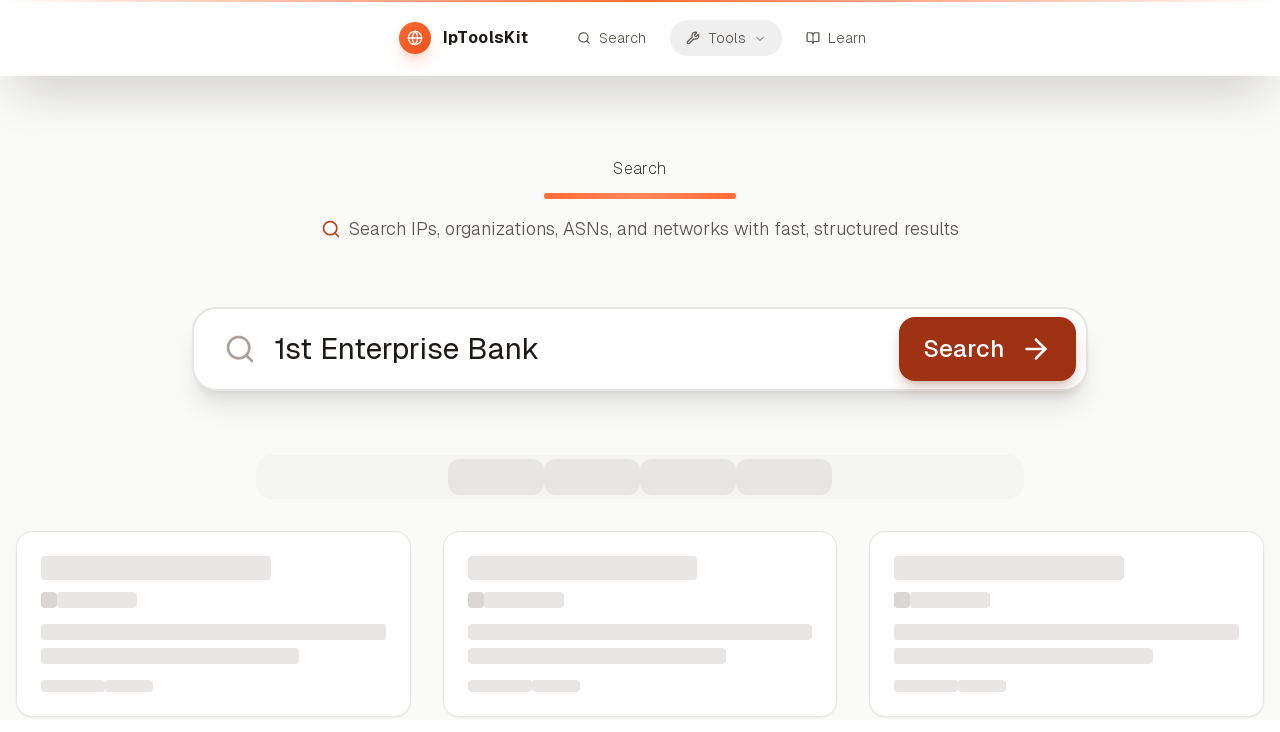

--- FILE ---
content_type: text/html; charset=utf-8
request_url: https://iptoolskit.com/organization/1st+Enterprise+Bank
body_size: 9958
content:
<!DOCTYPE html><html lang="en" class="__variable_fb8f2c __variable_f910ec"><head><meta charSet="utf-8"/><meta name="viewport" content="width=device-width, initial-scale=1.0"/><meta name="viewport" content="width=device-width, initial-scale=1"/><link rel="stylesheet" href="/_next/static/css/5b82c2c0da21416a.css" data-precedence="next"/><link rel="stylesheet" href="/_next/static/css/6ad9841b43ad2bc9.css" data-precedence="next"/><link rel="preload" as="script" fetchPriority="low" href="/_next/static/chunks/webpack-c555c82d5901fc6a.js"/><script src="/_next/static/chunks/4bd1b696-100b9d70ed4e49c1.js" async=""></script><script src="/_next/static/chunks/vendors-7dc801417fe2fe91.js" async=""></script><script src="/_next/static/chunks/common-4b264859c4c7cce2.js" async=""></script><script src="/_next/static/chunks/main-app-9435ab516ce55ff0.js" async=""></script><script src="/_next/static/chunks/ui-9c85549ef9de1a14.js" async=""></script><script src="/_next/static/chunks/app/layout-677bd43964300dce.js" async=""></script><script src="/_next/static/chunks/26a4deb6-2fa0af469ffa4310.js" async=""></script><script src="/_next/static/chunks/app/organization/%5Bname%5D/page-8031b8c154553d37.js" async=""></script><script src="/_next/static/chunks/app/organization/%5Bname%5D/error-acacb769901f83d8.js" async=""></script><script async="" custom-element="amp-ad" src="https://cdn.ampproject.org/v0/amp-ad-0.1.js"></script><link rel="preload" href="https://www.googletagmanager.com/gtag/js?id=G-TST7JRSVF2" as="script"/><meta name="referrer" content="strict-origin-when-cross-origin"/><meta name="content-language" content="en"/><link rel="preconnect" href="https://upload.wikimedia.org" crossorigin="anonymous"/><link rel="dns-prefetch" href="//upload.wikimedia.org"/><link rel="preconnect" href="https://staticmap.openstreetmap.de" crossorigin="anonymous"/><link rel="dns-prefetch" href="//staticmap.openstreetmap.de"/><link rel="preconnect" href="https://api.mapbox.com" crossorigin="anonymous"/><link rel="dns-prefetch" href="//api.mapbox.com"/><link rel="preconnect" href="https://tiles.locationiq.com" crossorigin="anonymous"/><link rel="dns-prefetch" href="//tiles.locationiq.com"/><link rel="icon" type="image/x-icon" href="/favicon.ico"/><link rel="icon" type="image/svg+xml" sizes="16x16" href="/favicon-16x16.svg"/><link rel="icon" type="image/svg+xml" sizes="32x32" href="/favicon-32x32.svg"/><link rel="apple-touch-icon" sizes="180x180" href="/apple-touch-icon.png"/><link rel="manifest" href="/site.webmanifest"/><meta name="theme-color" content="#f97316"/><meta name="msapplication-TileColor" content="#f97316"/><meta name="msapplication-config" content="/browserconfig.xml"/><meta name="google-adsense-account" content="ca-pub-4956989988113166"/><meta name="next-size-adjust" content=""/><script src="/_next/static/chunks/polyfills-42372ed130431b0a.js" noModule=""></script></head><body class="__className_fb8f2c flex flex-col min-h-screen overflow-x-hidden"><div hidden=""><!--$?--><template id="B:0"></template><!--/$--></div><!--$?--><template id="B:1"></template><!--/$--><a href="#main-content" class="skip-link">Skip to main content</a><header role="banner" class="fixed top-0 left-0 w-full z-50 translate-y-0 opacity-100 scale-100 transition-all duration-500 ease-out"><div class="relative"><div class="bg-white/90 backdrop-blur-3xl border-0 shadow-2xl shadow-stone-900/20 px-4 lg:px-8 py-4 relative overflow-visible"><div class="absolute top-0 left-0 w-full h-0.5 bg-gradient-to-r from-transparent via-coral-500 to-transparent"></div><nav aria-label="Primary" class="flex items-center justify-center space-x-4 sm:space-x-8 w-full"><a aria-label="IpToolsKit home" class="flex items-center space-x-2 sm:space-x-3 hover:opacity-80 transition-all duration-300 group min-h-[44px] touch-manipulation" href="/"><div class="bg-gradient-to-br from-coral-500 to-coral-600 rounded-full p-2.5 sm:p-2 shadow-lg shadow-coral-500/25 group-hover:shadow-coral-500/40 transition-all duration-300" aria-hidden="true"><svg xmlns="http://www.w3.org/2000/svg" width="24" height="24" viewBox="0 0 24 24" fill="none" stroke="currentColor" stroke-width="2" stroke-linecap="round" stroke-linejoin="round" class="lucide lucide-globe w-4 h-4 text-white" aria-hidden="true" focusable="false"><circle cx="12" cy="12" r="10"></circle><path d="M12 2a14.5 14.5 0 0 0 0 20 14.5 14.5 0 0 0 0-20"></path><path d="M2 12h20"></path></svg></div><span class="text-base font-bold text-stone-900 tracking-wide hidden xs:block">IpToolsKit</span></a><div class="flex items-center space-x-1 sm:space-x-2"><a aria-label="Search" class="flex items-center space-x-2 px-3 sm:px-4 py-2 rounded-full text-stone-600 hover:text-coral-700 hover:bg-coral-50/80 transition-all duration-300 text-sm font-light group" href="/search"><svg xmlns="http://www.w3.org/2000/svg" width="24" height="24" viewBox="0 0 24 24" fill="none" stroke="currentColor" stroke-width="2" stroke-linecap="round" stroke-linejoin="round" class="lucide lucide-search w-6 h-6 sm:w-3.5 sm:h-3.5 group-hover:scale-110 transition-transform duration-300" aria-hidden="true" focusable="false"><path d="m21 21-4.34-4.34"></path><circle cx="11" cy="11" r="8"></circle></svg><span class="hidden sm:block">Search</span></a><nav aria-label="Main" data-orientation="horizontal" dir="ltr" class="relative z-10 flex items-center justify-center"><div style="position:relative"><ul data-orientation="horizontal" class="group flex flex-1 list-none items-center justify-center space-x-1" dir="ltr"><li><button id="radix-_R_59tb_-trigger-radix-_R_t9tb_" data-state="closed" aria-expanded="false" aria-controls="radix-_R_59tb_-content-radix-_R_t9tb_" class="group w-max justify-center focus-visible:outline-none focus-visible:ring-2 focus-visible:ring-coral-500/30 disabled:pointer-events-none disabled:opacity-50 data-[active]:bg-coral-50 data-[state=open]:bg-coral-50 group flex items-center space-x-2 rounded-full px-3 sm:px-4 py-2 h-auto text-stone-600 hover:text-coral-700 hover:bg-coral-50/80 text-sm font-light group transition-all duration-300" aria-label="Tools" data-radix-collection-item=""><svg xmlns="http://www.w3.org/2000/svg" width="24" height="24" viewBox="0 0 24 24" fill="none" stroke="currentColor" stroke-width="2" stroke-linecap="round" stroke-linejoin="round" class="lucide lucide-wrench w-6 h-6 sm:w-3.5 sm:h-3.5 group-hover:scale-110 transition-transform duration-300" aria-hidden="true" focusable="false"><path d="M14.7 6.3a1 1 0 0 0 0 1.4l1.6 1.6a1 1 0 0 0 1.4 0l3.106-3.105c.32-.322.863-.22.983.218a6 6 0 0 1-8.259 7.057l-7.91 7.91a1 1 0 0 1-2.999-3l7.91-7.91a6 6 0 0 1 7.057-8.259c.438.12.54.662.219.984z"></path></svg><span class="hidden sm:block">Tools</span> <svg xmlns="http://www.w3.org/2000/svg" width="24" height="24" viewBox="0 0 24 24" fill="none" stroke="currentColor" stroke-width="2" stroke-linecap="round" stroke-linejoin="round" class="lucide lucide-chevron-down hidden sm:inline-flex relative top-[1px] ml-1 h-3 w-3 transition duration-200 group-data-[state=open]:rotate-180" aria-hidden="true"><path d="m6 9 6 6 6-6"></path></svg></button></li></ul></div><div class="absolute left-0 top-full z-[75]"></div></nav><a aria-label="Learn" class="flex items-center space-x-2 px-3 sm:px-4 py-2 rounded-full text-stone-600 hover:text-coral-700 hover:bg-coral-50/80 transition-all duration-300 text-sm font-light group" href="/learn"><svg xmlns="http://www.w3.org/2000/svg" width="24" height="24" viewBox="0 0 24 24" fill="none" stroke="currentColor" stroke-width="2" stroke-linecap="round" stroke-linejoin="round" class="lucide lucide-book-open w-6 h-6 sm:w-3.5 sm:h-3.5 group-hover:scale-110 transition-transform duration-300" aria-hidden="true" focusable="false"><path d="M12 7v14"></path><path d="M3 18a1 1 0 0 1-1-1V4a1 1 0 0 1 1-1h5a4 4 0 0 1 4 4 4 4 0 0 1 4-4h5a1 1 0 0 1 1 1v13a1 1 0 0 1-1 1h-6a3 3 0 0 0-3 3 3 3 0 0 0-3-3z"></path></svg><span class="hidden sm:block">Learn</span></a></div></nav></div></div></header><main id="main-content" class="flex-1 bg-stone-50 transition-colors duration-300 pt-20 overflow-x-hidden"><!--$?--><template id="B:2"></template><div class="min-h-screen bg-stone-50 pt-24"><div class="max-w-7xl mx-auto px-4 sm:px-6 lg:px-8 py-8"><div class="text-center mb-12"><div class="animate-pulse rounded-md bg-muted h-12 w-96 mx-auto mb-4"></div><div class="animate-pulse rounded-md bg-muted h-6 w-[32rem] mx-auto mb-8"></div><div class="flex justify-center space-x-4 mb-8"><div class="animate-pulse rounded-md bg-muted h-12 w-32"></div><div class="animate-pulse rounded-md bg-muted h-12 w-24"></div></div></div><div class="grid grid-cols-1 md:grid-cols-2 lg:grid-cols-3 gap-6 mb-12"><div class="bg-white rounded-lg p-6 shadow-sm"><div class="animate-pulse rounded-md bg-muted h-6 w-3/4 mb-3"></div><div class="animate-pulse rounded-md bg-muted h-4 w-full mb-2"></div><div class="animate-pulse rounded-md bg-muted h-4 w-2/3 mb-4"></div><div class="animate-pulse rounded-md bg-muted h-8 w-20"></div></div><div class="bg-white rounded-lg p-6 shadow-sm"><div class="animate-pulse rounded-md bg-muted h-6 w-3/4 mb-3"></div><div class="animate-pulse rounded-md bg-muted h-4 w-full mb-2"></div><div class="animate-pulse rounded-md bg-muted h-4 w-2/3 mb-4"></div><div class="animate-pulse rounded-md bg-muted h-8 w-20"></div></div><div class="bg-white rounded-lg p-6 shadow-sm"><div class="animate-pulse rounded-md bg-muted h-6 w-3/4 mb-3"></div><div class="animate-pulse rounded-md bg-muted h-4 w-full mb-2"></div><div class="animate-pulse rounded-md bg-muted h-4 w-2/3 mb-4"></div><div class="animate-pulse rounded-md bg-muted h-8 w-20"></div></div><div class="bg-white rounded-lg p-6 shadow-sm"><div class="animate-pulse rounded-md bg-muted h-6 w-3/4 mb-3"></div><div class="animate-pulse rounded-md bg-muted h-4 w-full mb-2"></div><div class="animate-pulse rounded-md bg-muted h-4 w-2/3 mb-4"></div><div class="animate-pulse rounded-md bg-muted h-8 w-20"></div></div><div class="bg-white rounded-lg p-6 shadow-sm"><div class="animate-pulse rounded-md bg-muted h-6 w-3/4 mb-3"></div><div class="animate-pulse rounded-md bg-muted h-4 w-full mb-2"></div><div class="animate-pulse rounded-md bg-muted h-4 w-2/3 mb-4"></div><div class="animate-pulse rounded-md bg-muted h-8 w-20"></div></div><div class="bg-white rounded-lg p-6 shadow-sm"><div class="animate-pulse rounded-md bg-muted h-6 w-3/4 mb-3"></div><div class="animate-pulse rounded-md bg-muted h-4 w-full mb-2"></div><div class="animate-pulse rounded-md bg-muted h-4 w-2/3 mb-4"></div><div class="animate-pulse rounded-md bg-muted h-8 w-20"></div></div></div><div class="flex justify-center items-center py-12"><svg xmlns="http://www.w3.org/2000/svg" width="24" height="24" viewBox="0 0 24 24" fill="none" stroke="currentColor" stroke-width="2" stroke-linecap="round" stroke-linejoin="round" class="lucide lucide-loader-circle h-8 w-8 animate-spin text-coral-700" aria-hidden="true"><path d="M21 12a9 9 0 1 1-6.219-8.56"></path></svg><span class="ml-3 text-stone-600">Loading...</span></div></div></div><!--/$--></main><footer class="border-t border-stone-200 pt-6 sm:pt-8 bg-gradient-to-br from-white to-stone-50 transition-all duration-300 overflow-hidden"><div class="max-w-7xl mx-auto px-4 sm:px-6 lg:px-8 relative"><div class="grid grid-cols-1 sm:grid-cols-2 md:grid-cols-4 gap-6 sm:gap-8 mb-6 sm:mb-8"><div class="flex flex-col items-center sm:items-start text-center sm:text-left gap-2"><div class="flex items-center gap-2 text-base sm:text-lg font-semibold text-stone-800"><span>IpToolsKit</span><span class="text-xs sm:text-sm text-stone-500 font-light">© <!-- -->2026</span></div></div><div class="flex flex-col items-center sm:items-start text-center sm:text-left gap-3 sm:gap-0"><span class="text-sm font-semibold text-stone-800 uppercase tracking-wide sm:block sm:mb-3">Resources</span><div class="flex flex-wrap justify-center gap-2 sm:flex-col sm:justify-start sm:space-y-1 sm:gap-0"><a class="inline-flex items-center px-2.5 py-1 rounded-full text-stone-600 hover:text-coral-700 hover:bg-coral-50/80 transition-all duration-300 font-light text-sm touch-manipulation min-h-[32px] sm:w-full sm:px-0 sm:py-0.5 sm:rounded-none sm:hover:bg-transparent sm:justify-start sm:text-left" href="/organizations">Organizations</a><a class="inline-flex items-center px-2.5 py-1 rounded-full text-stone-600 hover:text-coral-700 hover:bg-coral-50/80 transition-all duration-300 font-light text-sm touch-manipulation min-h-[32px] sm:w-full sm:px-0 sm:py-0.5 sm:rounded-none sm:hover:bg-transparent sm:justify-start sm:text-left" href="/learn">Learn &amp; Guides</a><a class="inline-flex items-center px-2.5 py-1 rounded-full text-stone-600 hover:text-coral-700 hover:bg-coral-50/80 transition-all duration-300 font-light text-sm touch-manipulation min-h-[32px] sm:w-full sm:px-0 sm:py-0.5 sm:rounded-none sm:hover:bg-transparent sm:justify-start sm:text-left" href="/tools">Tools</a></div></div><div class="flex flex-col items-center sm:items-start text-center sm:text-left gap-3 sm:gap-0"><span class="text-sm font-semibold text-stone-800 uppercase tracking-wide sm:block sm:mb-3">Tools</span><div class="flex flex-wrap justify-center gap-2 sm:flex-col sm:justify-start sm:space-y-1 sm:gap-0"><a class="inline-flex items-center px-2.5 py-1 rounded-full text-stone-600 hover:text-coral-700 hover:bg-coral-50/80 transition-all duration-300 font-light text-sm touch-manipulation min-h-[32px] sm:w-full sm:px-0 sm:py-0.5 sm:rounded-none sm:hover:bg-transparent sm:justify-start sm:text-left" href="/tools/ping">Ping</a><a class="inline-flex items-center px-2.5 py-1 rounded-full text-stone-600 hover:text-coral-700 hover:bg-coral-50/80 transition-all duration-300 font-light text-sm touch-manipulation min-h-[32px] sm:w-full sm:px-0 sm:py-0.5 sm:rounded-none sm:hover:bg-transparent sm:justify-start sm:text-left" href="/tools/dns">DNS Lookup</a><a class="inline-flex items-center px-2.5 py-1 rounded-full text-stone-600 hover:text-coral-700 hover:bg-coral-50/80 transition-all duration-300 font-light text-sm touch-manipulation min-h-[32px] sm:w-full sm:px-0 sm:py-0.5 sm:rounded-none sm:hover:bg-transparent sm:justify-start sm:text-left" href="/tools/speed-test">Speed Test</a></div></div><div class="flex flex-col items-center sm:items-start text-center sm:text-left gap-3 sm:gap-0"><span class="text-sm font-semibold text-stone-800 uppercase tracking-wide sm:block sm:mb-3">Legal</span><div class="flex flex-wrap justify-center gap-2 sm:flex-col sm:justify-start sm:space-y-1 sm:gap-0"><a class="inline-flex items-center px-2.5 py-1 rounded-full text-stone-600 hover:text-coral-700 hover:bg-coral-50/80 transition-all duration-300 font-light text-sm touch-manipulation min-h-[32px] sm:w-full sm:px-0 sm:py-0.5 sm:rounded-none sm:hover:bg-transparent sm:justify-start sm:text-left" href="/privacy">Privacy Policy</a><a class="inline-flex items-center px-2.5 py-1 rounded-full text-stone-600 hover:text-coral-700 hover:bg-coral-50/80 transition-all duration-300 font-light text-sm touch-manipulation min-h-[32px] sm:w-full sm:px-0 sm:py-0.5 sm:rounded-none sm:hover:bg-transparent sm:justify-start sm:text-left" href="/about">About</a><a class="inline-flex items-center px-2.5 py-1 rounded-full text-stone-600 hover:text-coral-700 hover:bg-coral-50/80 transition-all duration-300 font-light text-sm touch-manipulation min-h-[32px] sm:w-full sm:px-0 sm:py-0.5 sm:rounded-none sm:hover:bg-transparent sm:justify-start sm:text-left" href="/imprint">Imprint</a></div></div></div></div></footer><script>requestAnimationFrame(function(){$RT=performance.now()});</script><script src="/_next/static/chunks/webpack-c555c82d5901fc6a.js" id="_R_" async=""></script><div hidden id="S:1"><script>(self.__next_s=self.__next_s||[]).push([0,{"children":"\n          window.dataLayer = window.dataLayer || [];\n          function gtag(){dataLayer.push(arguments);}\n          \n          // Default consent to denied - Google Funding Choices will update when user consents\n          gtag('consent', 'default', {\n            'ad_storage': 'denied',\n            'ad_user_data': 'denied',\n            'ad_personalization': 'denied',\n            'analytics_storage': 'denied',\n            'wait_for_update': 500\n          });\n        ","id":"google-consent-mode"}])</script></div><script>$RB=[];$RV=function(a){$RT=performance.now();for(var b=0;b<a.length;b+=2){var c=a[b],e=a[b+1];null!==e.parentNode&&e.parentNode.removeChild(e);var f=c.parentNode;if(f){var g=c.previousSibling,h=0;do{if(c&&8===c.nodeType){var d=c.data;if("/$"===d||"/&"===d)if(0===h)break;else h--;else"$"!==d&&"$?"!==d&&"$~"!==d&&"$!"!==d&&"&"!==d||h++}d=c.nextSibling;f.removeChild(c);c=d}while(c);for(;e.firstChild;)f.insertBefore(e.firstChild,c);g.data="$";g._reactRetry&&requestAnimationFrame(g._reactRetry)}}a.length=0};
$RC=function(a,b){if(b=document.getElementById(b))(a=document.getElementById(a))?(a.previousSibling.data="$~",$RB.push(a,b),2===$RB.length&&("number"!==typeof $RT?requestAnimationFrame($RV.bind(null,$RB)):(a=performance.now(),setTimeout($RV.bind(null,$RB),2300>a&&2E3<a?2300-a:$RT+300-a)))):b.parentNode.removeChild(b)};$RC("B:1","S:1")</script><div hidden id="S:2"><!--$?--><template id="B:3"></template><div class="min-h-screen bg-stone-50"><div class="bg-white border-b border-stone-200"><div class="max-w-7xl mx-auto px-4 sm:px-6 lg:px-8 py-4"><div class="flex items-center space-x-2"><div class="animate-pulse rounded-md bg-muted h-6 w-32"></div><span class="text-stone-400">/</span><div class="animate-pulse rounded-md bg-muted h-6 w-40"></div></div></div></div><div class="max-w-7xl mx-auto px-4 sm:px-6 lg:px-8 py-8"><div class="bg-white rounded-lg p-8 shadow-sm mb-8"><div class="flex items-center space-x-4 mb-6"><div class="p-3 bg-coral-100 rounded-lg"><svg xmlns="http://www.w3.org/2000/svg" width="24" height="24" viewBox="0 0 24 24" fill="none" stroke="currentColor" stroke-width="2" stroke-linecap="round" stroke-linejoin="round" class="lucide lucide-building h-8 w-8 text-coral-700" aria-hidden="true"><path d="M12 10h.01"></path><path d="M12 14h.01"></path><path d="M12 6h.01"></path><path d="M16 10h.01"></path><path d="M16 14h.01"></path><path d="M16 6h.01"></path><path d="M8 10h.01"></path><path d="M8 14h.01"></path><path d="M8 6h.01"></path><path d="M9 22v-3a1 1 0 0 1 1-1h4a1 1 0 0 1 1 1v3"></path><rect x="4" y="2" width="16" height="20" rx="2"></rect></svg></div><div class="flex-1"><div class="animate-pulse rounded-md bg-muted h-10 w-64 mb-2"></div><div class="animate-pulse rounded-md bg-muted h-5 w-48"></div></div></div><div class="grid grid-cols-2 md:grid-cols-4 gap-6"><div class="text-center"><div class="animate-pulse rounded-md bg-muted h-8 w-16 mx-auto mb-2"></div><div class="animate-pulse rounded-md bg-muted h-4 w-20 mx-auto"></div></div><div class="text-center"><div class="animate-pulse rounded-md bg-muted h-8 w-16 mx-auto mb-2"></div><div class="animate-pulse rounded-md bg-muted h-4 w-24 mx-auto"></div></div><div class="text-center"><div class="animate-pulse rounded-md bg-muted h-8 w-16 mx-auto mb-2"></div><div class="animate-pulse rounded-md bg-muted h-4 w-18 mx-auto"></div></div><div class="text-center"><div class="animate-pulse rounded-md bg-muted h-8 w-16 mx-auto mb-2"></div><div class="animate-pulse rounded-md bg-muted h-4 w-22 mx-auto"></div></div></div></div><div class="grid grid-cols-1 lg:grid-cols-3 gap-8"><div class="lg:col-span-2 space-y-6"><div class="bg-white rounded-lg p-6 shadow-sm"><div class="flex items-center space-x-3 mb-6"><svg xmlns="http://www.w3.org/2000/svg" width="24" height="24" viewBox="0 0 24 24" fill="none" stroke="currentColor" stroke-width="2" stroke-linecap="round" stroke-linejoin="round" class="lucide lucide-globe h-5 w-5 text-coral-700" aria-hidden="true"><circle cx="12" cy="12" r="10"></circle><path d="M12 2a14.5 14.5 0 0 0 0 20 14.5 14.5 0 0 0 0-20"></path><path d="M2 12h20"></path></svg><div class="animate-pulse rounded-md bg-muted h-6 w-48"></div></div><div class="animate-pulse bg-muted h-64 w-full rounded"></div></div><div class="bg-white rounded-lg p-6 shadow-sm"><div class="flex items-center space-x-3 mb-6"><svg xmlns="http://www.w3.org/2000/svg" width="24" height="24" viewBox="0 0 24 24" fill="none" stroke="currentColor" stroke-width="2" stroke-linecap="round" stroke-linejoin="round" class="lucide lucide-network h-5 w-5 text-coral-700" aria-hidden="true"><rect x="16" y="16" width="6" height="6" rx="1"></rect><rect x="2" y="16" width="6" height="6" rx="1"></rect><rect x="9" y="2" width="6" height="6" rx="1"></rect><path d="M5 16v-3a1 1 0 0 1 1-1h12a1 1 0 0 1 1 1v3"></path><path d="M12 12V8"></path></svg><div class="animate-pulse rounded-md bg-muted h-6 w-32"></div></div><div class="space-y-4"><div class="flex items-center justify-between p-4 border border-stone-200 rounded"><div><div class="animate-pulse rounded-md bg-muted h-5 w-32 mb-1"></div><div class="animate-pulse rounded-md bg-muted h-4 w-24"></div></div><div class="animate-pulse rounded-md bg-muted h-6 w-16"></div></div><div class="flex items-center justify-between p-4 border border-stone-200 rounded"><div><div class="animate-pulse rounded-md bg-muted h-5 w-32 mb-1"></div><div class="animate-pulse rounded-md bg-muted h-4 w-24"></div></div><div class="animate-pulse rounded-md bg-muted h-6 w-16"></div></div><div class="flex items-center justify-between p-4 border border-stone-200 rounded"><div><div class="animate-pulse rounded-md bg-muted h-5 w-32 mb-1"></div><div class="animate-pulse rounded-md bg-muted h-4 w-24"></div></div><div class="animate-pulse rounded-md bg-muted h-6 w-16"></div></div><div class="flex items-center justify-between p-4 border border-stone-200 rounded"><div><div class="animate-pulse rounded-md bg-muted h-5 w-32 mb-1"></div><div class="animate-pulse rounded-md bg-muted h-4 w-24"></div></div><div class="animate-pulse rounded-md bg-muted h-6 w-16"></div></div><div class="flex items-center justify-between p-4 border border-stone-200 rounded"><div><div class="animate-pulse rounded-md bg-muted h-5 w-32 mb-1"></div><div class="animate-pulse rounded-md bg-muted h-4 w-24"></div></div><div class="animate-pulse rounded-md bg-muted h-6 w-16"></div></div></div></div></div><div class="space-y-6"><div class="bg-white rounded-lg p-6 shadow-sm"><div class="animate-pulse rounded-md bg-muted h-6 w-28 mb-4"></div><div class="space-y-3"><div class="flex items-center justify-between"><div class="flex items-center space-x-3"><div class="animate-pulse bg-muted h-8 w-8 rounded"></div><div class="animate-pulse rounded-md bg-muted h-4 w-20"></div></div><div class="animate-pulse rounded-md bg-muted h-4 w-12"></div></div><div class="flex items-center justify-between"><div class="flex items-center space-x-3"><div class="animate-pulse bg-muted h-8 w-8 rounded"></div><div class="animate-pulse rounded-md bg-muted h-4 w-20"></div></div><div class="animate-pulse rounded-md bg-muted h-4 w-12"></div></div><div class="flex items-center justify-between"><div class="flex items-center space-x-3"><div class="animate-pulse bg-muted h-8 w-8 rounded"></div><div class="animate-pulse rounded-md bg-muted h-4 w-20"></div></div><div class="animate-pulse rounded-md bg-muted h-4 w-12"></div></div><div class="flex items-center justify-between"><div class="flex items-center space-x-3"><div class="animate-pulse bg-muted h-8 w-8 rounded"></div><div class="animate-pulse rounded-md bg-muted h-4 w-20"></div></div><div class="animate-pulse rounded-md bg-muted h-4 w-12"></div></div><div class="flex items-center justify-between"><div class="flex items-center space-x-3"><div class="animate-pulse bg-muted h-8 w-8 rounded"></div><div class="animate-pulse rounded-md bg-muted h-4 w-20"></div></div><div class="animate-pulse rounded-md bg-muted h-4 w-12"></div></div></div></div><div class="bg-white rounded-lg p-6 shadow-sm"><div class="animate-pulse rounded-md bg-muted h-6 w-24 mb-4"></div><div class="space-y-3"><div class="flex items-center justify-between"><div class="flex items-center space-x-3"><div class="animate-pulse bg-muted h-8 w-8 rounded"></div><div class="animate-pulse rounded-md bg-muted h-4 w-16"></div></div><div class="animate-pulse rounded-md bg-muted h-4 w-10"></div></div><div class="flex items-center justify-between"><div class="flex items-center space-x-3"><div class="animate-pulse bg-muted h-8 w-8 rounded"></div><div class="animate-pulse rounded-md bg-muted h-4 w-16"></div></div><div class="animate-pulse rounded-md bg-muted h-4 w-10"></div></div><div class="flex items-center justify-between"><div class="flex items-center space-x-3"><div class="animate-pulse bg-muted h-8 w-8 rounded"></div><div class="animate-pulse rounded-md bg-muted h-4 w-16"></div></div><div class="animate-pulse rounded-md bg-muted h-4 w-10"></div></div><div class="flex items-center justify-between"><div class="flex items-center space-x-3"><div class="animate-pulse bg-muted h-8 w-8 rounded"></div><div class="animate-pulse rounded-md bg-muted h-4 w-16"></div></div><div class="animate-pulse rounded-md bg-muted h-4 w-10"></div></div><div class="flex items-center justify-between"><div class="flex items-center space-x-3"><div class="animate-pulse bg-muted h-8 w-8 rounded"></div><div class="animate-pulse rounded-md bg-muted h-4 w-16"></div></div><div class="animate-pulse rounded-md bg-muted h-4 w-10"></div></div></div></div></div></div><div class="flex justify-center items-center py-8"><svg xmlns="http://www.w3.org/2000/svg" width="24" height="24" viewBox="0 0 24 24" fill="none" stroke="currentColor" stroke-width="2" stroke-linecap="round" stroke-linejoin="round" class="lucide lucide-loader-circle h-6 w-6 animate-spin text-coral-700 mr-3" aria-hidden="true"><path d="M21 12a9 9 0 1 1-6.219-8.56"></path></svg><span class="text-stone-600">Loading organization data...</span></div></div></div><!--/$--></div><script>$RC("B:2","S:2")</script><div hidden id="S:3"><!--$?--><template id="B:4"></template><div class="bg-stone-50 dark:bg-stone-950 transition-colors duration-300"><section class="relative overflow-hidden"><div class="max-w-7xl mx-auto px-4 py-12 sm:py-20 relative"><div class="text-center"><div class="h-12 sm:h-16 bg-stone-200 dark:bg-stone-800 rounded-2xl max-w-3xl mx-auto mb-12 animate-pulse"></div><div class="h-6 bg-stone-200 dark:bg-stone-800 rounded-lg max-w-lg mx-auto mb-8 animate-pulse"></div></div></div></section><div class="max-w-7xl mx-auto px-4 sm:px-6 lg:px-8 py-16"><div class="text-card-foreground relative overflow-hidden bg-white dark:bg-stone-900 border-0 shadow-lg shadow-stone-900/5 dark:shadow-black/20 rounded-2xl mb-12"><div class="pointer-events-none absolute top-0 right-0 w-20 h-20 opacity-5 dark:opacity-10"><div class="w-full h-full bg-gradient-to-br from-coral-500 to-coral-400 rotate-45 translate-x-10 -translate-y-10"></div></div><div class="p-6"><div class="mb-8"><div class="h-8 bg-stone-200 dark:bg-stone-800 rounded max-w-xs mb-2 animate-pulse"></div><div class="w-24 h-1 bg-gradient-to-r from-coral-500 via-coral-400 to-coral-500 rounded-full"></div></div><div class="grid grid-cols-1 md:grid-cols-2 gap-4 md:gap-6"><div class="relative p-4 rounded-lg bg-white dark:bg-stone-900 border border-stone-200 dark:border-stone-700 shadow-sm"><div class="flex items-center gap-3"><div class="w-5 h-5 bg-stone-300 dark:bg-stone-700 rounded animate-pulse"></div><div class="flex-1 min-w-0"><div class="text-xs"><div class="h-3 bg-stone-200 dark:bg-stone-800 rounded w-24 mb-2 animate-pulse"></div></div><div class="h-4 bg-stone-200 dark:bg-stone-800 rounded w-32 animate-pulse"></div></div></div></div><div class="relative p-4 rounded-lg bg-white dark:bg-stone-900 border border-stone-200 dark:border-stone-700 shadow-sm"><div class="flex items-center gap-3"><div class="w-5 h-5 bg-stone-300 dark:bg-stone-700 rounded animate-pulse"></div><div class="flex-1 min-w-0"><div class="text-xs"><div class="h-3 bg-stone-200 dark:bg-stone-800 rounded w-24 mb-2 animate-pulse"></div></div><div class="h-4 bg-stone-200 dark:bg-stone-800 rounded w-32 animate-pulse"></div></div></div></div><div class="relative p-4 rounded-lg bg-white dark:bg-stone-900 border border-stone-200 dark:border-stone-700 shadow-sm"><div class="flex items-center gap-3"><div class="w-5 h-5 bg-stone-300 dark:bg-stone-700 rounded animate-pulse"></div><div class="flex-1 min-w-0"><div class="text-xs"><div class="h-3 bg-stone-200 dark:bg-stone-800 rounded w-24 mb-2 animate-pulse"></div></div><div class="h-4 bg-stone-200 dark:bg-stone-800 rounded w-32 animate-pulse"></div></div></div></div><div class="relative p-4 rounded-lg bg-white dark:bg-stone-900 border border-stone-200 dark:border-stone-700 shadow-sm"><div class="flex items-center gap-3"><div class="w-5 h-5 bg-stone-300 dark:bg-stone-700 rounded animate-pulse"></div><div class="flex-1 min-w-0"><div class="text-xs"><div class="h-3 bg-stone-200 dark:bg-stone-800 rounded w-24 mb-2 animate-pulse"></div></div><div class="h-4 bg-stone-200 dark:bg-stone-800 rounded w-32 animate-pulse"></div></div></div></div><div class="relative p-4 rounded-lg bg-white dark:bg-stone-900 border border-stone-200 dark:border-stone-700 shadow-sm"><div class="flex items-center gap-3"><div class="w-5 h-5 bg-stone-300 dark:bg-stone-700 rounded animate-pulse"></div><div class="flex-1 min-w-0"><div class="text-xs"><div class="h-3 bg-stone-200 dark:bg-stone-800 rounded w-24 mb-2 animate-pulse"></div></div><div class="h-4 bg-stone-200 dark:bg-stone-800 rounded w-32 animate-pulse"></div></div></div></div><div class="relative p-4 rounded-lg bg-white dark:bg-stone-900 border border-stone-200 dark:border-stone-700 shadow-sm"><div class="flex items-center gap-3"><div class="w-5 h-5 bg-stone-300 dark:bg-stone-700 rounded animate-pulse"></div><div class="flex-1 min-w-0"><div class="text-xs"><div class="h-3 bg-stone-200 dark:bg-stone-800 rounded w-24 mb-2 animate-pulse"></div></div><div class="h-4 bg-stone-200 dark:bg-stone-800 rounded w-32 animate-pulse"></div></div></div></div></div></div></div><div class="grid lg:grid-cols-3 gap-8"><div class="lg:col-span-2 space-y-8"><div class="text-card-foreground bg-white dark:bg-stone-900 border border-stone-200 dark:border-stone-800 shadow-sm rounded-2xl"><div class="p-8"><div class="mb-8"><div class="h-8 bg-stone-200 dark:bg-stone-800 rounded max-w-xs mb-2 animate-pulse"></div><div class="w-16 h-0.5 bg-stone-300 dark:bg-stone-700"></div></div><div class="space-y-4"><div class="h-6 bg-stone-200 dark:bg-stone-800 rounded max-w-xs mb-3 animate-pulse"></div><div class="space-y-3"><div class="flex items-center justify-between"><div class="flex items-center space-x-3"><div class="w-8 h-8 bg-stone-300 dark:bg-stone-700 rounded animate-pulse"></div><div class="space-y-1"><div class="h-4 bg-stone-200 dark:bg-stone-800 rounded w-24 animate-pulse"></div><div class="h-3 bg-stone-200 dark:bg-stone-800 rounded w-8 animate-pulse"></div></div></div><div class="text-right space-y-1"><div class="h-4 bg-stone-200 dark:bg-stone-800 rounded w-16 animate-pulse"></div><div class="h-3 bg-stone-200 dark:bg-stone-800 rounded w-10 animate-pulse"></div></div></div><div class="flex items-center justify-between"><div class="flex items-center space-x-3"><div class="w-8 h-8 bg-stone-300 dark:bg-stone-700 rounded animate-pulse"></div><div class="space-y-1"><div class="h-4 bg-stone-200 dark:bg-stone-800 rounded w-24 animate-pulse"></div><div class="h-3 bg-stone-200 dark:bg-stone-800 rounded w-8 animate-pulse"></div></div></div><div class="text-right space-y-1"><div class="h-4 bg-stone-200 dark:bg-stone-800 rounded w-16 animate-pulse"></div><div class="h-3 bg-stone-200 dark:bg-stone-800 rounded w-10 animate-pulse"></div></div></div><div class="flex items-center justify-between"><div class="flex items-center space-x-3"><div class="w-8 h-8 bg-stone-300 dark:bg-stone-700 rounded animate-pulse"></div><div class="space-y-1"><div class="h-4 bg-stone-200 dark:bg-stone-800 rounded w-24 animate-pulse"></div><div class="h-3 bg-stone-200 dark:bg-stone-800 rounded w-8 animate-pulse"></div></div></div><div class="text-right space-y-1"><div class="h-4 bg-stone-200 dark:bg-stone-800 rounded w-16 animate-pulse"></div><div class="h-3 bg-stone-200 dark:bg-stone-800 rounded w-10 animate-pulse"></div></div></div><div class="flex items-center justify-between"><div class="flex items-center space-x-3"><div class="w-8 h-8 bg-stone-300 dark:bg-stone-700 rounded animate-pulse"></div><div class="space-y-1"><div class="h-4 bg-stone-200 dark:bg-stone-800 rounded w-24 animate-pulse"></div><div class="h-3 bg-stone-200 dark:bg-stone-800 rounded w-8 animate-pulse"></div></div></div><div class="text-right space-y-1"><div class="h-4 bg-stone-200 dark:bg-stone-800 rounded w-16 animate-pulse"></div><div class="h-3 bg-stone-200 dark:bg-stone-800 rounded w-10 animate-pulse"></div></div></div><div class="flex items-center justify-between"><div class="flex items-center space-x-3"><div class="w-8 h-8 bg-stone-300 dark:bg-stone-700 rounded animate-pulse"></div><div class="space-y-1"><div class="h-4 bg-stone-200 dark:bg-stone-800 rounded w-24 animate-pulse"></div><div class="h-3 bg-stone-200 dark:bg-stone-800 rounded w-8 animate-pulse"></div></div></div><div class="text-right space-y-1"><div class="h-4 bg-stone-200 dark:bg-stone-800 rounded w-16 animate-pulse"></div><div class="h-3 bg-stone-200 dark:bg-stone-800 rounded w-10 animate-pulse"></div></div></div></div></div></div></div><div class="text-card-foreground bg-white dark:bg-stone-900 border border-stone-200 dark:border-stone-800 shadow-sm rounded-2xl"><div class="p-8"><div class="mb-8"><div class="h-8 bg-stone-200 dark:bg-stone-800 rounded max-w-xs mb-2 animate-pulse"></div><div class="w-16 h-0.5 bg-stone-300 dark:bg-stone-700"></div></div><div class="space-y-3"><div class="flex items-center justify-between py-3"><div class="h-4 bg-stone-200 dark:bg-stone-800 rounded w-32 animate-pulse"></div><div class="h-4 bg-stone-200 dark:bg-stone-800 rounded w-20 animate-pulse"></div><div class="h-4 bg-stone-200 dark:bg-stone-800 rounded w-40 animate-pulse"></div></div><div class="flex items-center justify-between py-3"><div class="h-4 bg-stone-200 dark:bg-stone-800 rounded w-32 animate-pulse"></div><div class="h-4 bg-stone-200 dark:bg-stone-800 rounded w-20 animate-pulse"></div><div class="h-4 bg-stone-200 dark:bg-stone-800 rounded w-40 animate-pulse"></div></div><div class="flex items-center justify-between py-3"><div class="h-4 bg-stone-200 dark:bg-stone-800 rounded w-32 animate-pulse"></div><div class="h-4 bg-stone-200 dark:bg-stone-800 rounded w-20 animate-pulse"></div><div class="h-4 bg-stone-200 dark:bg-stone-800 rounded w-40 animate-pulse"></div></div><div class="flex items-center justify-between py-3"><div class="h-4 bg-stone-200 dark:bg-stone-800 rounded w-32 animate-pulse"></div><div class="h-4 bg-stone-200 dark:bg-stone-800 rounded w-20 animate-pulse"></div><div class="h-4 bg-stone-200 dark:bg-stone-800 rounded w-40 animate-pulse"></div></div><div class="flex items-center justify-between py-3"><div class="h-4 bg-stone-200 dark:bg-stone-800 rounded w-32 animate-pulse"></div><div class="h-4 bg-stone-200 dark:bg-stone-800 rounded w-20 animate-pulse"></div><div class="h-4 bg-stone-200 dark:bg-stone-800 rounded w-40 animate-pulse"></div></div><div class="flex items-center justify-between py-3"><div class="h-4 bg-stone-200 dark:bg-stone-800 rounded w-32 animate-pulse"></div><div class="h-4 bg-stone-200 dark:bg-stone-800 rounded w-20 animate-pulse"></div><div class="h-4 bg-stone-200 dark:bg-stone-800 rounded w-40 animate-pulse"></div></div></div></div></div></div><div class="space-y-8"><div class="text-card-foreground bg-white dark:bg-stone-900 border border-stone-200 dark:border-stone-800 shadow-sm rounded-2xl"><div class="p-8"><div class="mb-8"><div class="h-8 bg-stone-200 dark:bg-stone-800 rounded max-w-xs mb-2 animate-pulse"></div><div class="w-24 h-1 bg-stone-300 dark:bg-stone-700"></div></div><div class="w-full h-32 bg-stone-200 dark:bg-stone-800 rounded-lg mb-4 animate-pulse"></div><div class="space-y-2 mb-6"><div class="h-4 bg-stone-200 dark:bg-stone-800 rounded w-full animate-pulse"></div><div class="h-4 bg-stone-200 dark:bg-stone-800 rounded w-5/6 animate-pulse"></div></div><div class="space-y-3 mb-6"><div class="grid grid-cols-[16px_1fr] gap-x-2 items-center"><div class="w-4 h-4 bg-stone-300 dark:bg-stone-700 rounded animate-pulse"></div><div><div class="h-3 bg-stone-200 dark:bg-stone-800 rounded w-24 mb-1 animate-pulse"></div><div class="h-4 bg-stone-200 dark:bg-stone-800 rounded w-40 animate-pulse"></div></div></div><div class="grid grid-cols-[16px_1fr] gap-x-2 items-center"><div class="w-4 h-4 bg-stone-300 dark:bg-stone-700 rounded animate-pulse"></div><div><div class="h-3 bg-stone-200 dark:bg-stone-800 rounded w-24 mb-1 animate-pulse"></div><div class="h-4 bg-stone-200 dark:bg-stone-800 rounded w-40 animate-pulse"></div></div></div><div class="grid grid-cols-[16px_1fr] gap-x-2 items-center"><div class="w-4 h-4 bg-stone-300 dark:bg-stone-700 rounded animate-pulse"></div><div><div class="h-3 bg-stone-200 dark:bg-stone-800 rounded w-24 mb-1 animate-pulse"></div><div class="h-4 bg-stone-200 dark:bg-stone-800 rounded w-40 animate-pulse"></div></div></div><div class="grid grid-cols-[16px_1fr] gap-x-2 items-center"><div class="w-4 h-4 bg-stone-300 dark:bg-stone-700 rounded animate-pulse"></div><div><div class="h-3 bg-stone-200 dark:bg-stone-800 rounded w-24 mb-1 animate-pulse"></div><div class="h-4 bg-stone-200 dark:bg-stone-800 rounded w-40 animate-pulse"></div></div></div><div class="grid grid-cols-[16px_1fr] gap-x-2 items-center"><div class="w-4 h-4 bg-stone-300 dark:bg-stone-700 rounded animate-pulse"></div><div><div class="h-3 bg-stone-200 dark:bg-stone-800 rounded w-24 mb-1 animate-pulse"></div><div class="h-4 bg-stone-200 dark:bg-stone-800 rounded w-40 animate-pulse"></div></div></div></div><div class="pt-3 border-t border-stone-200 dark:border-stone-700"><div class="h-4 bg-stone-200 dark:bg-stone-800 rounded w-40 mx-auto animate-pulse"></div></div><div class="mt-3 pt-2 border-t border-stone-100 dark:border-stone-800"><div class="h-3 bg-stone-200 dark:bg-stone-800 rounded w-28 mx-auto animate-pulse"></div></div></div></div><div class="text-card-foreground bg-white dark:bg-stone-900 border border-stone-200 dark:border-stone-800 shadow-sm rounded-2xl"><div class="p-8"><div class="mb-8"><div class="h-8 bg-stone-200 dark:bg-stone-800 rounded max-w-xs mb-2 animate-pulse"></div><div class="w-16 h-0.5 bg-stone-300 dark:bg-stone-700"></div></div><div class="flex flex-col items-center"><div class="w-48 h-48 bg-stone-200 dark:bg-stone-800 rounded-full animate-pulse mb-6 flex items-center justify-center"><svg xmlns="http://www.w3.org/2000/svg" width="24" height="24" viewBox="0 0 24 24" fill="none" stroke="currentColor" stroke-width="2" stroke-linecap="round" stroke-linejoin="round" class="lucide lucide-chart-column w-12 h-12 text-stone-400 dark:text-stone-600" aria-hidden="true"><path d="M3 3v16a2 2 0 0 0 2 2h16"></path><path d="M18 17V9"></path><path d="M13 17V5"></path><path d="M8 17v-3"></path></svg></div><div class="w-full space-y-2"><div class="flex items-center justify-between"><div class="flex items-center space-x-2"><div class="w-3 h-3 bg-stone-300 dark:bg-stone-700 rounded-full animate-pulse"></div><div class="h-3 bg-stone-200 dark:bg-stone-800 rounded w-16 animate-pulse"></div></div><div class="h-3 bg-stone-200 dark:bg-stone-800 rounded w-8 animate-pulse"></div></div><div class="flex items-center justify-between"><div class="flex items-center space-x-2"><div class="w-3 h-3 bg-stone-300 dark:bg-stone-700 rounded-full animate-pulse"></div><div class="h-3 bg-stone-200 dark:bg-stone-800 rounded w-16 animate-pulse"></div></div><div class="h-3 bg-stone-200 dark:bg-stone-800 rounded w-8 animate-pulse"></div></div><div class="flex items-center justify-between"><div class="flex items-center space-x-2"><div class="w-3 h-3 bg-stone-300 dark:bg-stone-700 rounded-full animate-pulse"></div><div class="h-3 bg-stone-200 dark:bg-stone-800 rounded w-16 animate-pulse"></div></div><div class="h-3 bg-stone-200 dark:bg-stone-800 rounded w-8 animate-pulse"></div></div><div class="flex items-center justify-between"><div class="flex items-center space-x-2"><div class="w-3 h-3 bg-stone-300 dark:bg-stone-700 rounded-full animate-pulse"></div><div class="h-3 bg-stone-200 dark:bg-stone-800 rounded w-16 animate-pulse"></div></div><div class="h-3 bg-stone-200 dark:bg-stone-800 rounded w-8 animate-pulse"></div></div><div class="flex items-center justify-between"><div class="flex items-center space-x-2"><div class="w-3 h-3 bg-stone-300 dark:bg-stone-700 rounded-full animate-pulse"></div><div class="h-3 bg-stone-200 dark:bg-stone-800 rounded w-16 animate-pulse"></div></div><div class="h-3 bg-stone-200 dark:bg-stone-800 rounded w-8 animate-pulse"></div></div></div></div></div></div></div></div></div></div><!--/$--></div><script>$RC("B:3","S:3")</script><div hidden id="S:4"><template id="P:5"></template><!--$?--><template id="B:6"></template><!--/$--></div><script>(self.__next_f=self.__next_f||[]).push([0])</script><script>self.__next_f.push([1,"1:\"$Sreact.fragment\"\n2:\"$Sreact.suspense\"\n3:I[18939,[\"6209\",\"static/chunks/ui-9c85549ef9de1a14.js\",\"7177\",\"static/chunks/app/layout-677bd43964300dce.js\"],\"GoogleAnalytics\"]\n4:I[51479,[\"6209\",\"static/chunks/ui-9c85549ef9de1a14.js\",\"7177\",\"static/chunks/app/layout-677bd43964300dce.js\"],\"default\"]\n5:I[31309,[\"6209\",\"static/chunks/ui-9c85549ef9de1a14.js\",\"7177\",\"static/chunks/app/layout-677bd43964300dce.js\"],\"default\"]\n6:I[9766,[],\"\"]\n7:I[98924,[],\"\"]\n8:I[52619,[\"2249\",\"static/chunks/26a4deb6-2fa0af469ffa4310.js\",\"6209\",\"static/chunks/ui-9c85549ef9de1a14.js\",\"6084\",\"static/chunks/app/organization/%5Bname%5D/page-8031b8c154553d37.js\"],\"\"]\n14:I[57150,[],\"\"]\n15:I[1273,[\"6209\",\"static/chunks/ui-9c85549ef9de1a14.js\",\"6389\",\"static/chunks/app/organization/%5Bname%5D/error-acacb769901f83d8.js\"],\"default\"]\n17:I[24431,[],\"OutletBoundary\"]\n19:I[15278,[],\"AsyncMetadataOutlet\"]\n24:I[24431,[],\"ViewportBoundary\"]\n26:I[24431,[],\"MetadataBoundary\"]\n:HL[\"/_next/static/media/028c0d39d2e8f589-s.p.woff2\",\"font\",{\"crossOrigin\":\"\",\"type\":\"font/woff2\"}]\n:HL[\"/_next/static/media/5b01f339abf2f1a5.p.woff2\",\"font\",{\"crossOrigin\":\"\",\"type\":\"font/woff2\"}]\n:HL[\"/_next/static/css/5b82c2c0da21416a.css\",\"style\"]\n:HL[\"/_next/static/css/6ad9841b43ad2bc9.css\",\"style\"]\n"])</script><script>self.__next_f.push([1,"0:{\"P\":null,\"b\":\"gXtQrnTEw7pvLgYKJ1Fq4\",\"p\":\"\",\"c\":[\"\",\"organization\",\"1st+Enterprise+Bank\"],\"i\":false,\"f\":[[[\"\",{\"children\":[\"organization\",{\"children\":[[\"name\",\"1st%2BEnterprise%2BBank\",\"d\"],{\"children\":[\"__PAGE__\",{}]}]}]},\"$undefined\",\"$undefined\",true],[\"\",[\"$\",\"$1\",\"c\",{\"children\":[[[\"$\",\"link\",\"0\",{\"rel\":\"stylesheet\",\"href\":\"/_next/static/css/5b82c2c0da21416a.css\",\"precedence\":\"next\",\"crossOrigin\":\"$undefined\",\"nonce\":\"$undefined\"}],[\"$\",\"link\",\"1\",{\"rel\":\"stylesheet\",\"href\":\"/_next/static/css/6ad9841b43ad2bc9.css\",\"precedence\":\"next\",\"crossOrigin\":\"$undefined\",\"nonce\":\"$undefined\"}]],[\"$\",\"html\",null,{\"lang\":\"en\",\"className\":\"__variable_fb8f2c __variable_f910ec\",\"children\":[[\"$\",\"head\",null,{\"children\":[[\"$\",\"meta\",null,{\"name\":\"viewport\",\"content\":\"width=device-width, initial-scale=1.0\"}],[\"$\",\"meta\",null,{\"name\":\"referrer\",\"content\":\"strict-origin-when-cross-origin\"}],[\"$\",\"meta\",null,{\"name\":\"content-language\",\"content\":\"en\"}],[\"$\",\"link\",null,{\"rel\":\"preconnect\",\"href\":\"https://upload.wikimedia.org\",\"crossOrigin\":\"anonymous\"}],[\"$\",\"link\",null,{\"rel\":\"dns-prefetch\",\"href\":\"//upload.wikimedia.org\"}],[\"$\",\"link\",null,{\"rel\":\"preconnect\",\"href\":\"https://staticmap.openstreetmap.de\",\"crossOrigin\":\"anonymous\"}],[\"$\",\"link\",null,{\"rel\":\"dns-prefetch\",\"href\":\"//staticmap.openstreetmap.de\"}],[\"$\",\"link\",null,{\"rel\":\"preconnect\",\"href\":\"https://api.mapbox.com\",\"crossOrigin\":\"anonymous\"}],[\"$\",\"link\",null,{\"rel\":\"dns-prefetch\",\"href\":\"//api.mapbox.com\"}],[\"$\",\"link\",null,{\"rel\":\"preconnect\",\"href\":\"https://tiles.locationiq.com\",\"crossOrigin\":\"anonymous\"}],[\"$\",\"link\",null,{\"rel\":\"dns-prefetch\",\"href\":\"//tiles.locationiq.com\"}],[\"$\",\"link\",null,{\"rel\":\"icon\",\"type\":\"image/x-icon\",\"href\":\"/favicon.ico\"}],[\"$\",\"link\",null,{\"rel\":\"icon\",\"type\":\"image/svg+xml\",\"sizes\":\"16x16\",\"href\":\"/favicon-16x16.svg\"}],[\"$\",\"link\",null,{\"rel\":\"icon\",\"type\":\"image/svg+xml\",\"sizes\":\"32x32\",\"href\":\"/favicon-32x32.svg\"}],[\"$\",\"link\",null,{\"rel\":\"apple-touch-icon\",\"sizes\":\"180x180\",\"href\":\"/apple-touch-icon.png\"}],[\"$\",\"link\",null,{\"rel\":\"manifest\",\"href\":\"/site.webmanifest\"}],[\"$\",\"meta\",null,{\"name\":\"theme-color\",\"content\":\"#f97316\"}],[\"$\",\"meta\",null,{\"name\":\"msapplication-TileColor\",\"content\":\"#f97316\"}],[\"$\",\"meta\",null,{\"name\":\"msapplication-config\",\"content\":\"/browserconfig.xml\"}],[\"$\",\"meta\",null,{\"name\":\"google-adsense-account\",\"content\":\"ca-pub-4956989988113166\"}],[\"$\",\"script\",null,{\"async\":true,\"custom-element\":\"amp-ad\",\"src\":\"https://cdn.ampproject.org/v0/amp-ad-0.1.js\"}]]}],[\"$\",\"body\",null,{\"className\":\"__className_fb8f2c flex flex-col min-h-screen overflow-x-hidden\",\"children\":[[\"$\",\"$2\",null,{\"fallback\":null,\"children\":[\"$\",\"$L3\",null,{}]}],[\"$\",\"a\",null,{\"href\":\"#main-content\",\"className\":\"skip-link\",\"children\":\"Skip to main content\"}],[\"$\",\"$L4\",null,{\"children\":[[\"$\",\"$L5\",null,{}],[\"$\",\"main\",null,{\"id\":\"main-content\",\"className\":\"flex-1 bg-stone-50 transition-colors duration-300 pt-20 overflow-x-hidden\",\"children\":[\"$\",\"$L6\",null,{\"parallelRouterKey\":\"children\",\"error\":\"$undefined\",\"errorStyles\":\"$undefined\",\"errorScripts\":\"$undefined\",\"template\":[\"$\",\"$L7\",null,{}],\"templateStyles\":\"$undefined\",\"templateScripts\":\"$undefined\",\"notFound\":[[\"$\",\"div\",null,{\"className\":\"flex flex-col items-center justify-center text-center min-h-[60vh] px-6 py-24\",\"children\":[[\"$\",\"h1\",null,{\"className\":\"text-6xl font-light tracking-tight text-stone-800 mb-4\",\"children\":\"404\"}],[\"$\",\"p\",null,{\"className\":\"text-stone-600 mb-8 max-w-md\",\"children\":\"Page not found. The resource you requested does not exist.\"}],[\"$\",\"div\",null,{\"className\":\"flex flex-col sm:flex-row gap-4\",\"children\":[[\"$\",\"$L8\",null,{\"href\":\"/search\",\"className\":\"inline-block rounded-md bg-coral-800 text-white px-6 py-3 text-sm font-medium shadow hover:bg-coral-900 transition-colors\",\"children\":\"Go to Search\"}],[\"$\",\"$L8\",null,{\"href\":\"/\",\"className\":\"inline-block rounded-md border border-stone-300 px-6 py-3 text-sm font-medium text-stone-700 hover:bg-stone-100 transition-colors\",\"children\":\"Home\"}]]}]]}],[]],\"forbidden\":\"$undefined\",\"unauthorized\":\"$undefined\"}]}],[\"$\",\"footer\",null,{\"className\":\"border-t border-stone-200 pt-6 sm:pt-8 bg-gradient-to-br from-white to-stone-50 transition-all duration-300 overflow-hidden\",\"children\":[\"$\",\"div\",null,{\"className\":\"max-w-7xl mx-auto px-4 sm:px-6 lg:px-8 relative\",\"children\":[\"$\",\"div\",null,{\"className\":\"grid grid-cols-1 sm:grid-cols-2 md:grid-cols-4 gap-6 sm:gap-8 mb-6 sm:mb-8\",\"children\":[[\"$\",\"div\",null,{\"className\":\"flex flex-col items-center sm:items-start text-center sm:text-left gap-2\",\"children\":\"$L9\"}],\"$La\",\"$Lb\",\"$Lc\"]}]}]}]]}]]}]]}]]}],{\"children\":[\"organization\",\"$Ld\",{\"children\":[[\"name\",\"1st%2BEnterprise%2BBank\",\"d\"],\"$Le\",{\"children\":[\"__PAGE__\",\"$Lf\",{},null,false]},[\"$L10\",[],[]],false]},[\"$L11\",[],[]],false]},[\"$L12\",[],[]],false],\"$L13\",false]],\"m\":\"$undefined\",\"G\":[\"$14\",[]],\"s\":false,\"S\":false}\n"])</script><script>self.__next_f.push([1,"9:[\"$\",\"div\",null,{\"className\":\"flex items-center gap-2 text-base sm:text-lg font-semibold text-stone-800\",\"children\":[[\"$\",\"span\",null,{\"children\":\"IpToolsKit\"}],[\"$\",\"span\",null,{\"className\":\"text-xs sm:text-sm text-stone-500 font-light\",\"children\":[\"© \",2026]}]]}]\n"])</script><script>self.__next_f.push([1,"a:[\"$\",\"div\",null,{\"className\":\"flex flex-col items-center sm:items-start text-center sm:text-left gap-3 sm:gap-0\",\"children\":[[\"$\",\"span\",null,{\"className\":\"text-sm font-semibold text-stone-800 uppercase tracking-wide sm:block sm:mb-3\",\"children\":\"Resources\"}],[\"$\",\"div\",null,{\"className\":\"flex flex-wrap justify-center gap-2 sm:flex-col sm:justify-start sm:space-y-1 sm:gap-0\",\"children\":[[\"$\",\"$L8\",null,{\"href\":\"/organizations\",\"className\":\"inline-flex items-center px-2.5 py-1 rounded-full text-stone-600 hover:text-coral-700 hover:bg-coral-50/80 transition-all duration-300 font-light text-sm touch-manipulation min-h-[32px] sm:w-full sm:px-0 sm:py-0.5 sm:rounded-none sm:hover:bg-transparent sm:justify-start sm:text-left\",\"children\":\"Organizations\"}],[\"$\",\"$L8\",null,{\"href\":\"/learn\",\"className\":\"inline-flex items-center px-2.5 py-1 rounded-full text-stone-600 hover:text-coral-700 hover:bg-coral-50/80 transition-all duration-300 font-light text-sm touch-manipulation min-h-[32px] sm:w-full sm:px-0 sm:py-0.5 sm:rounded-none sm:hover:bg-transparent sm:justify-start sm:text-left\",\"children\":\"Learn \u0026 Guides\"}],[\"$\",\"$L8\",null,{\"href\":\"/tools\",\"className\":\"inline-flex items-center px-2.5 py-1 rounded-full text-stone-600 hover:text-coral-700 hover:bg-coral-50/80 transition-all duration-300 font-light text-sm touch-manipulation min-h-[32px] sm:w-full sm:px-0 sm:py-0.5 sm:rounded-none sm:hover:bg-transparent sm:justify-start sm:text-left\",\"children\":\"Tools\"}]]}]]}]\n"])</script><script>self.__next_f.push([1,"b:[\"$\",\"div\",null,{\"className\":\"flex flex-col items-center sm:items-start text-center sm:text-left gap-3 sm:gap-0\",\"children\":[[\"$\",\"span\",null,{\"className\":\"text-sm font-semibold text-stone-800 uppercase tracking-wide sm:block sm:mb-3\",\"children\":\"Tools\"}],[\"$\",\"div\",null,{\"className\":\"flex flex-wrap justify-center gap-2 sm:flex-col sm:justify-start sm:space-y-1 sm:gap-0\",\"children\":[[\"$\",\"$L8\",null,{\"href\":\"/tools/ping\",\"className\":\"inline-flex items-center px-2.5 py-1 rounded-full text-stone-600 hover:text-coral-700 hover:bg-coral-50/80 transition-all duration-300 font-light text-sm touch-manipulation min-h-[32px] sm:w-full sm:px-0 sm:py-0.5 sm:rounded-none sm:hover:bg-transparent sm:justify-start sm:text-left\",\"children\":\"Ping\"}],[\"$\",\"$L8\",null,{\"href\":\"/tools/dns\",\"className\":\"inline-flex items-center px-2.5 py-1 rounded-full text-stone-600 hover:text-coral-700 hover:bg-coral-50/80 transition-all duration-300 font-light text-sm touch-manipulation min-h-[32px] sm:w-full sm:px-0 sm:py-0.5 sm:rounded-none sm:hover:bg-transparent sm:justify-start sm:text-left\",\"children\":\"DNS Lookup\"}],[\"$\",\"$L8\",null,{\"href\":\"/tools/speed-test\",\"className\":\"inline-flex items-center px-2.5 py-1 rounded-full text-stone-600 hover:text-coral-700 hover:bg-coral-50/80 transition-all duration-300 font-light text-sm touch-manipulation min-h-[32px] sm:w-full sm:px-0 sm:py-0.5 sm:rounded-none sm:hover:bg-transparent sm:justify-start sm:text-left\",\"children\":\"Speed Test\"}]]}]]}]\n"])</script><script>self.__next_f.push([1,"c:[\"$\",\"div\",null,{\"className\":\"flex flex-col items-center sm:items-start text-center sm:text-left gap-3 sm:gap-0\",\"children\":[[\"$\",\"span\",null,{\"className\":\"text-sm font-semibold text-stone-800 uppercase tracking-wide sm:block sm:mb-3\",\"children\":\"Legal\"}],[\"$\",\"div\",null,{\"className\":\"flex flex-wrap justify-center gap-2 sm:flex-col sm:justify-start sm:space-y-1 sm:gap-0\",\"children\":[[\"$\",\"$L8\",null,{\"href\":\"/privacy\",\"className\":\"inline-flex items-center px-2.5 py-1 rounded-full text-stone-600 hover:text-coral-700 hover:bg-coral-50/80 transition-all duration-300 font-light text-sm touch-manipulation min-h-[32px] sm:w-full sm:px-0 sm:py-0.5 sm:rounded-none sm:hover:bg-transparent sm:justify-start sm:text-left\",\"children\":\"Privacy Policy\"}],[\"$\",\"$L8\",null,{\"href\":\"/about\",\"className\":\"inline-flex items-center px-2.5 py-1 rounded-full text-stone-600 hover:text-coral-700 hover:bg-coral-50/80 transition-all duration-300 font-light text-sm touch-manipulation min-h-[32px] sm:w-full sm:px-0 sm:py-0.5 sm:rounded-none sm:hover:bg-transparent sm:justify-start sm:text-left\",\"children\":\"About\"}],[\"$\",\"$L8\",null,{\"href\":\"/imprint\",\"className\":\"inline-flex items-center px-2.5 py-1 rounded-full text-stone-600 hover:text-coral-700 hover:bg-coral-50/80 transition-all duration-300 font-light text-sm touch-manipulation min-h-[32px] sm:w-full sm:px-0 sm:py-0.5 sm:rounded-none sm:hover:bg-transparent sm:justify-start sm:text-left\",\"children\":\"Imprint\"}]]}]]}]\n"])</script><script>self.__next_f.push([1,"d:[\"$\",\"$1\",\"c\",{\"children\":[null,[\"$\",\"$L6\",null,{\"parallelRouterKey\":\"children\",\"error\":\"$undefined\",\"errorStyles\":\"$undefined\",\"errorScripts\":\"$undefined\",\"template\":[\"$\",\"$L7\",null,{}],\"templateStyles\":\"$undefined\",\"templateScripts\":\"$undefined\",\"notFound\":\"$undefined\",\"forbidden\":\"$undefined\",\"unauthorized\":\"$undefined\"}]]}]\ne:[\"$\",\"$1\",\"c\",{\"children\":[null,[\"$\",\"$L6\",null,{\"parallelRouterKey\":\"children\",\"error\":\"$15\",\"errorStyles\":[],\"errorScripts\":[],\"template\":[\"$\",\"$L7\",null,{}],\"templateStyles\":\"$undefined\",\"templateScripts\":\"$undefined\",\"notFound\":\"$undefined\",\"forbidden\":\"$undefined\",\"unauthorized\":\"$undefined\"}]]}]\nf:[\"$\",\"$1\",\"c\",{\"children\":[\"$L16\",null,[\"$\",\"$L17\",null,{\"children\":[\"$L18\",[\"$\",\"$L19\",null,{\"promise\":\"$@1a\"}]]}]]}]\n"])</script><script>self.__next_f.push([1,"10:[\"$\",\"div\",\"l\",{\"className\":\"bg-stone-50 dark:bg-stone-950 transition-colors duration-300\",\"children\":[[\"$\",\"section\",null,{\"className\":\"relative overflow-hidden\",\"children\":[\"$\",\"div\",null,{\"className\":\"max-w-7xl mx-auto px-4 py-12 sm:py-20 relative\",\"children\":[\"$\",\"div\",null,{\"className\":\"text-center\",\"children\":[[\"$\",\"div\",null,{\"className\":\"h-12 sm:h-16 bg-stone-200 dark:bg-stone-800 rounded-2xl max-w-3xl mx-auto mb-12 animate-pulse\"}],[\"$\",\"div\",null,{\"className\":\"h-6 bg-stone-200 dark:bg-stone-800 rounded-lg max-w-lg mx-auto mb-8 animate-pulse\"}]]}]}]}],[\"$\",\"div\",null,{\"className\":\"max-w-7xl mx-auto px-4 sm:px-6 lg:px-8 py-16\",\"children\":[[\"$\",\"div\",null,{\"ref\":\"$undefined\",\"className\":\"text-card-foreground relative overflow-hidden bg-white dark:bg-stone-900 border-0 shadow-lg shadow-stone-900/5 dark:shadow-black/20 rounded-2xl mb-12\",\"children\":[[\"$\",\"div\",null,{\"className\":\"pointer-events-none absolute top-0 right-0 w-20 h-20 opacity-5 dark:opacity-10\",\"children\":[\"$\",\"div\",null,{\"className\":\"w-full h-full bg-gradient-to-br from-coral-500 to-coral-400 rotate-45 translate-x-10 -translate-y-10\"}]}],[\"$\",\"div\",null,{\"ref\":\"$undefined\",\"className\":\"p-6\",\"children\":[[\"$\",\"div\",null,{\"className\":\"mb-8\",\"children\":[[\"$\",\"div\",null,{\"className\":\"h-8 bg-stone-200 dark:bg-stone-800 rounded max-w-xs mb-2 animate-pulse\"}],[\"$\",\"div\",null,{\"className\":\"w-24 h-1 bg-gradient-to-r from-coral-500 via-coral-400 to-coral-500 rounded-full\"}]]}],[\"$\",\"div\",null,{\"className\":\"grid grid-cols-1 md:grid-cols-2 gap-4 md:gap-6\",\"children\":[[\"$\",\"div\",\"0\",{\"className\":\"relative p-4 rounded-lg bg-white dark:bg-stone-900 border border-stone-200 dark:border-stone-700 shadow-sm\",\"children\":[\"$\",\"div\",null,{\"className\":\"flex items-center gap-3\",\"children\":[[\"$\",\"div\",null,{\"className\":\"w-5 h-5 bg-stone-300 dark:bg-stone-700 rounded animate-pulse\"}],[\"$\",\"div\",null,{\"className\":\"flex-1 min-w-0\",\"children\":[[\"$\",\"div\",null,{\"className\":\"text-xs\",\"children\":[\"$\",\"div\",null,{\"className\":\"h-3 bg-stone-200 dark:bg-stone-800 rounded w-24 mb-2 animate-pulse\"}]}],[\"$\",\"div\",null,{\"className\":\"h-4 bg-stone-200 dark:bg-stone-800 rounded w-32 animate-pulse\"}]]}]]}]}],[\"$\",\"div\",\"1\",{\"className\":\"relative p-4 rounded-lg bg-white dark:bg-stone-900 border border-stone-200 dark:border-stone-700 shadow-sm\",\"children\":[\"$\",\"div\",null,{\"className\":\"flex items-center gap-3\",\"children\":[[\"$\",\"div\",null,{\"className\":\"w-5 h-5 bg-stone-300 dark:bg-stone-700 rounded animate-pulse\"}],[\"$\",\"div\",null,{\"className\":\"flex-1 min-w-0\",\"children\":[[\"$\",\"div\",null,{\"className\":\"text-xs\",\"children\":[\"$\",\"div\",null,{\"className\":\"h-3 bg-stone-200 dark:bg-stone-800 rounded w-24 mb-2 animate-pulse\"}]}],[\"$\",\"div\",null,{\"className\":\"h-4 bg-stone-200 dark:bg-stone-800 rounded w-32 animate-pulse\"}]]}]]}]}],[\"$\",\"div\",\"2\",{\"className\":\"relative p-4 rounded-lg bg-white dark:bg-stone-900 border border-stone-200 dark:border-stone-700 shadow-sm\",\"children\":[\"$\",\"div\",null,{\"className\":\"flex items-center gap-3\",\"children\":[[\"$\",\"div\",null,{\"className\":\"w-5 h-5 bg-stone-300 dark:bg-stone-700 rounded animate-pulse\"}],[\"$\",\"div\",null,{\"className\":\"flex-1 min-w-0\",\"children\":[[\"$\",\"div\",null,{\"className\":\"text-xs\",\"children\":[\"$\",\"div\",null,{\"className\":\"h-3 bg-stone-200 dark:bg-stone-800 rounded w-24 mb-2 animate-pulse\"}]}],[\"$\",\"div\",null,{\"className\":\"h-4 bg-stone-200 dark:bg-stone-800 rounded w-32 animate-pulse\"}]]}]]}]}],[\"$\",\"div\",\"3\",{\"className\":\"relative p-4 rounded-lg bg-white dark:bg-stone-900 border border-stone-200 dark:border-stone-700 shadow-sm\",\"children\":[\"$\",\"div\",null,{\"className\":\"flex items-center gap-3\",\"children\":[[\"$\",\"div\",null,{\"className\":\"w-5 h-5 bg-stone-300 dark:bg-stone-700 rounded animate-pulse\"}],[\"$\",\"div\",null,{\"className\":\"flex-1 min-w-0\",\"children\":[[\"$\",\"div\",null,{\"className\":\"text-xs\",\"children\":[\"$\",\"div\",null,{\"className\":\"h-3 bg-stone-200 dark:bg-stone-800 rounded w-24 mb-2 animate-pulse\"}]}],[\"$\",\"div\",null,{\"className\":\"h-4 bg-stone-200 dark:bg-stone-800 rounded w-32 animate-pulse\"}]]}]]}]}],[\"$\",\"div\",\"4\",{\"className\":\"relative p-4 rounded-lg bg-white dark:bg-stone-900 border border-stone-200 dark:border-stone-700 shadow-sm\",\"children\":\"$L1b\"}],\"$L1c\"]}]]}]]}],\"$L1d\"]}]]}]\n"])</script><script>self.__next_f.push([1,"11:[\"$\",\"div\",\"l\",{\"className\":\"min-h-screen bg-stone-50\",\"children\":[[\"$\",\"div\",null,{\"className\":\"bg-white border-b border-stone-200\",\"children\":[\"$\",\"div\",null,{\"className\":\"max-w-7xl mx-auto px-4 sm:px-6 lg:px-8 py-4\",\"children\":[\"$\",\"div\",null,{\"className\":\"flex items-center space-x-2\",\"children\":[[\"$\",\"div\",null,{\"className\":\"animate-pulse rounded-md bg-muted h-6 w-32\"}],[\"$\",\"span\",null,{\"className\":\"text-stone-400\",\"children\":\"/\"}],[\"$\",\"div\",null,{\"className\":\"animate-pulse rounded-md bg-muted h-6 w-40\"}]]}]}]}],[\"$\",\"div\",null,{\"className\":\"max-w-7xl mx-auto px-4 sm:px-6 lg:px-8 py-8\",\"children\":[[\"$\",\"div\",null,{\"className\":\"bg-white rounded-lg p-8 shadow-sm mb-8\",\"children\":[[\"$\",\"div\",null,{\"className\":\"flex items-center space-x-4 mb-6\",\"children\":[[\"$\",\"div\",null,{\"className\":\"p-3 bg-coral-100 rounded-lg\",\"children\":[\"$\",\"svg\",null,{\"ref\":\"$undefined\",\"xmlns\":\"http://www.w3.org/2000/svg\",\"width\":24,\"height\":24,\"viewBox\":\"0 0 24 24\",\"fill\":\"none\",\"stroke\":\"currentColor\",\"strokeWidth\":2,\"strokeLinecap\":\"round\",\"strokeLinejoin\":\"round\",\"className\":\"lucide lucide-building h-8 w-8 text-coral-700\",\"aria-hidden\":\"true\",\"children\":[[\"$\",\"path\",\"1nrarc\",{\"d\":\"M12 10h.01\"}],[\"$\",\"path\",\"1etili\",{\"d\":\"M12 14h.01\"}],[\"$\",\"path\",\"1vi96p\",{\"d\":\"M12 6h.01\"}],[\"$\",\"path\",\"1m94wz\",{\"d\":\"M16 10h.01\"}],[\"$\",\"path\",\"1gbofw\",{\"d\":\"M16 14h.01\"}],[\"$\",\"path\",\"1x0f13\",{\"d\":\"M16 6h.01\"}],[\"$\",\"path\",\"19clt8\",{\"d\":\"M8 10h.01\"}],[\"$\",\"path\",\"6423bh\",{\"d\":\"M8 14h.01\"}],[\"$\",\"path\",\"1dz90k\",{\"d\":\"M8 6h.01\"}],[\"$\",\"path\",\"cabbwy\",{\"d\":\"M9 22v-3a1 1 0 0 1 1-1h4a1 1 0 0 1 1 1v3\"}],[\"$\",\"rect\",\"1uxh74\",{\"x\":\"4\",\"y\":\"2\",\"width\":\"16\",\"height\":\"20\",\"rx\":\"2\"}],\"$undefined\"]}]}],[\"$\",\"div\",null,{\"className\":\"flex-1\",\"children\":[[\"$\",\"div\",null,{\"className\":\"animate-pulse rounded-md bg-muted h-10 w-64 mb-2\"}],[\"$\",\"div\",null,{\"className\":\"animate-pulse rounded-md bg-muted h-5 w-48\"}]]}]]}],[\"$\",\"div\",null,{\"className\":\"grid grid-cols-2 md:grid-cols-4 gap-6\",\"children\":[[\"$\",\"div\",null,{\"className\":\"text-center\",\"children\":[[\"$\",\"div\",null,{\"className\":\"animate-pulse rounded-md bg-muted h-8 w-16 mx-auto mb-2\"}],[\"$\",\"div\",null,{\"className\":\"animate-pulse rounded-md bg-muted h-4 w-20 mx-auto\"}]]}],[\"$\",\"div\",null,{\"className\":\"text-center\",\"children\":[[\"$\",\"div\",null,{\"className\":\"animate-pulse rounded-md bg-muted h-8 w-16 mx-auto mb-2\"}],[\"$\",\"div\",null,{\"className\":\"animate-pulse rounded-md bg-muted h-4 w-24 mx-auto\"}]]}],[\"$\",\"div\",null,{\"className\":\"text-center\",\"children\":[[\"$\",\"div\",null,{\"className\":\"animate-pulse rounded-md bg-muted h-8 w-16 mx-auto mb-2\"}],[\"$\",\"div\",null,{\"className\":\"animate-pulse rounded-md bg-muted h-4 w-18 mx-auto\"}]]}],[\"$\",\"div\",null,{\"className\":\"text-center\",\"children\":[[\"$\",\"div\",null,{\"className\":\"animate-pulse rounded-md bg-muted h-8 w-16 mx-auto mb-2\"}],[\"$\",\"div\",null,{\"className\":\"animate-pulse rounded-md bg-muted h-4 w-22 mx-auto\"}]]}]]}]]}],[\"$\",\"div\",null,{\"className\":\"grid grid-cols-1 lg:grid-cols-3 gap-8\",\"children\":[[\"$\",\"div\",null,{\"className\":\"lg:col-span-2 space-y-6\",\"children\":[[\"$\",\"div\",null,{\"className\":\"bg-white rounded-lg p-6 shadow-sm\",\"children\":[[\"$\",\"div\",null,{\"className\":\"flex items-center space-x-3 mb-6\",\"children\":[[\"$\",\"svg\",null,{\"ref\":\"$undefined\",\"xmlns\":\"http://www.w3.org/2000/svg\",\"width\":24,\"height\":24,\"viewBox\":\"0 0 24 24\",\"fill\":\"none\",\"stroke\":\"currentColor\",\"strokeWidth\":2,\"strokeLinecap\":\"round\",\"strokeLinejoin\":\"round\",\"className\":\"lucide lucide-globe h-5 w-5 text-coral-700\",\"aria-hidden\":\"true\",\"children\":[[\"$\",\"circle\",\"1mglay\",{\"cx\":\"12\",\"cy\":\"12\",\"r\":\"10\"}],[\"$\",\"path\",\"13o1zl\",{\"d\":\"M12 2a14.5 14.5 0 0 0 0 20 14.5 14.5 0 0 0 0-20\"}],[\"$\",\"path\",\"9i4pu4\",{\"d\":\"M2 12h20\"}],\"$undefined\"]}],[\"$\",\"div\",null,{\"className\":\"animate-pulse rounded-md bg-muted h-6 w-48\"}]]}],[\"$\",\"div\",null,{\"className\":\"animate-pulse bg-muted h-64 w-full rounded\"}]]}],[\"$\",\"div\",null,{\"className\":\"bg-white rounded-lg p-6 shadow-sm\",\"children\":[[\"$\",\"div\",null,{\"className\":\"flex items-center space-x-3 mb-6\",\"children\":[[\"$\",\"svg\",null,{\"ref\":\"$undefined\",\"xmlns\":\"http://www.w3.org/2000/svg\",\"width\":24,\"height\":24,\"viewBox\":\"0 0 24 24\",\"fill\":\"none\",\"stroke\":\"currentColor\",\"strokeWidth\":2,\"strokeLinecap\":\"round\",\"strokeLinejoin\":\"round\",\"className\":\"lucide lucide-network h-5 w-5 text-coral-700\",\"aria-hidden\":\"true\",\"children\":[[\"$\",\"rect\",\"4q2zg0\",{\"x\":\"16\",\"y\":\"16\",\"width\":\"6\",\"height\":\"6\",\"rx\":\"1\"}],[\"$\",\"rect\",\"8cvhb9\",{\"x\":\"2\",\"y\":\"16\",\"width\":\"6\",\"height\":\"6\",\"rx\":\"1\"}],[\"$\",\"rect\",\"1egb70\",{\"x\":\"9\",\"y\":\"2\",\"width\":\"6\",\"height\":\"6\",\"rx\":\"1\"}],\"$L1e\",\"$L1f\",\"$undefined\"]}],\"$L20\"]}],\"$L21\"]}]]}],\"$L22\"]}],\"$L23\"]}]]}]\n"])</script><script>self.__next_f.push([1,"12:[\"$\",\"div\",\"l\",{\"className\":\"min-h-screen bg-stone-50 pt-24\",\"children\":[\"$\",\"div\",null,{\"className\":\"max-w-7xl mx-auto px-4 sm:px-6 lg:px-8 py-8\",\"children\":[[\"$\",\"div\",null,{\"className\":\"text-center mb-12\",\"children\":[[\"$\",\"div\",null,{\"className\":\"animate-pulse rounded-md bg-muted h-12 w-96 mx-auto mb-4\"}],[\"$\",\"div\",null,{\"className\":\"animate-pulse rounded-md bg-muted h-6 w-[32rem] mx-auto mb-8\"}],[\"$\",\"div\",null,{\"className\":\"flex justify-center space-x-4 mb-8\",\"children\":[[\"$\",\"div\",null,{\"className\":\"animate-pulse rounded-md bg-muted h-12 w-32\"}],[\"$\",\"div\",null,{\"className\":\"animate-pulse rounded-md bg-muted h-12 w-24\"}]]}]]}],[\"$\",\"div\",null,{\"className\":\"grid grid-cols-1 md:grid-cols-2 lg:grid-cols-3 gap-6 mb-12\",\"children\":[[\"$\",\"div\",\"0\",{\"className\":\"bg-white rounded-lg p-6 shadow-sm\",\"children\":[[\"$\",\"div\",null,{\"className\":\"animate-pulse rounded-md bg-muted h-6 w-3/4 mb-3\"}],[\"$\",\"div\",null,{\"className\":\"animate-pulse rounded-md bg-muted h-4 w-full mb-2\"}],[\"$\",\"div\",null,{\"className\":\"animate-pulse rounded-md bg-muted h-4 w-2/3 mb-4\"}],[\"$\",\"div\",null,{\"className\":\"animate-pulse rounded-md bg-muted h-8 w-20\"}]]}],[\"$\",\"div\",\"1\",{\"className\":\"bg-white rounded-lg p-6 shadow-sm\",\"children\":[[\"$\",\"div\",null,{\"className\":\"animate-pulse rounded-md bg-muted h-6 w-3/4 mb-3\"}],[\"$\",\"div\",null,{\"className\":\"animate-pulse rounded-md bg-muted h-4 w-full mb-2\"}],[\"$\",\"div\",null,{\"className\":\"animate-pulse rounded-md bg-muted h-4 w-2/3 mb-4\"}],[\"$\",\"div\",null,{\"className\":\"animate-pulse rounded-md bg-muted h-8 w-20\"}]]}],[\"$\",\"div\",\"2\",{\"className\":\"bg-white rounded-lg p-6 shadow-sm\",\"children\":[[\"$\",\"div\",null,{\"className\":\"animate-pulse rounded-md bg-muted h-6 w-3/4 mb-3\"}],[\"$\",\"div\",null,{\"className\":\"animate-pulse rounded-md bg-muted h-4 w-full mb-2\"}],[\"$\",\"div\",null,{\"className\":\"animate-pulse rounded-md bg-muted h-4 w-2/3 mb-4\"}],[\"$\",\"div\",null,{\"className\":\"animate-pulse rounded-md bg-muted h-8 w-20\"}]]}],[\"$\",\"div\",\"3\",{\"className\":\"bg-white rounded-lg p-6 shadow-sm\",\"children\":[[\"$\",\"div\",null,{\"className\":\"animate-pulse rounded-md bg-muted h-6 w-3/4 mb-3\"}],[\"$\",\"div\",null,{\"className\":\"animate-pulse rounded-md bg-muted h-4 w-full mb-2\"}],[\"$\",\"div\",null,{\"className\":\"animate-pulse rounded-md bg-muted h-4 w-2/3 mb-4\"}],[\"$\",\"div\",null,{\"className\":\"animate-pulse rounded-md bg-muted h-8 w-20\"}]]}],[\"$\",\"div\",\"4\",{\"className\":\"bg-white rounded-lg p-6 shadow-sm\",\"children\":[[\"$\",\"div\",null,{\"className\":\"animate-pulse rounded-md bg-muted h-6 w-3/4 mb-3\"}],[\"$\",\"div\",null,{\"className\":\"animate-pulse rounded-md bg-muted h-4 w-full mb-2\"}],[\"$\",\"div\",null,{\"className\":\"animate-pulse rounded-md bg-muted h-4 w-2/3 mb-4\"}],[\"$\",\"div\",null,{\"className\":\"animate-pulse rounded-md bg-muted h-8 w-20\"}]]}],[\"$\",\"div\",\"5\",{\"className\":\"bg-white rounded-lg p-6 shadow-sm\",\"children\":[[\"$\",\"div\",null,{\"className\":\"animate-pulse rounded-md bg-muted h-6 w-3/4 mb-3\"}],[\"$\",\"div\",null,{\"className\":\"animate-pulse rounded-md bg-muted h-4 w-full mb-2\"}],[\"$\",\"div\",null,{\"className\":\"animate-pulse rounded-md bg-muted h-4 w-2/3 mb-4\"}],[\"$\",\"div\",null,{\"className\":\"animate-pulse rounded-md bg-muted h-8 w-20\"}]]}]]}],[\"$\",\"div\",null,{\"className\":\"flex justify-center items-center py-12\",\"children\":[[\"$\",\"svg\",null,{\"ref\":\"$undefined\",\"xmlns\":\"http://www.w3.org/2000/svg\",\"width\":24,\"height\":24,\"viewBox\":\"0 0 24 24\",\"fill\":\"none\",\"stroke\":\"currentColor\",\"strokeWidth\":2,\"strokeLinecap\":\"round\",\"strokeLinejoin\":\"round\",\"className\":\"lucide lucide-loader-circle h-8 w-8 animate-spin text-coral-700\",\"aria-hidden\":\"true\",\"children\":[[\"$\",\"path\",\"13zald\",{\"d\":\"M21 12a9 9 0 1 1-6.219-8.56\"}],\"$undefined\"]}],[\"$\",\"span\",null,{\"className\":\"ml-3 text-stone-600\",\"children\":\"Loading...\"}]]}]]}]}]\n"])</script><script>self.__next_f.push([1,"13:[\"$\",\"$1\",\"h\",{\"children\":[null,[[\"$\",\"$L24\",null,{\"children\":\"$L25\"}],[\"$\",\"meta\",null,{\"name\":\"next-size-adjust\",\"content\":\"\"}]],[\"$\",\"$L26\",null,{\"children\":[\"$\",\"div\",null,{\"hidden\":true,\"children\":[\"$\",\"$2\",null,{\"fallback\":null,\"children\":\"$L27\"}]}]}]]}]\n1b:[\"$\",\"div\",null,{\"className\":\"flex items-center gap-3\",\"children\":[[\"$\",\"div\",null,{\"className\":\"w-5 h-5 bg-stone-300 dark:bg-stone-700 rounded animate-pulse\"}],[\"$\",\"div\",null,{\"className\":\"flex-1 min-w-0\",\"children\":[[\"$\",\"div\",null,{\"className\":\"text-xs\",\"children\":[\"$\",\"div\",null,{\"className\":\"h-3 bg-stone-200 dark:bg-stone-800 rounded w-24 mb-2 animate-pulse\"}]}],[\"$\",\"div\",null,{\"className\":\"h-4 bg-stone-200 dark:bg-stone-800 rounded w-32 animate-pulse\"}]]}]]}]\n1c:[\"$\",\"div\",\"5\",{\"className\":\"relative p-4 rounded-lg bg-white dark:bg-stone-900 border border-stone-200 dark:border-stone-700 shadow-sm\",\"children\":[\"$\",\"div\",null,{\"className\":\"flex items-center gap-3\",\"children\":[[\"$\",\"div\",null,{\"className\":\"w-5 h-5 bg-stone-300 dark:bg-stone-700 rounded animate-pulse\"}],[\"$\",\"div\",null,{\"className\":\"flex-1 min-w-0\",\"children\":[[\"$\",\"div\",null,{\"className\":\"text-xs\",\"children\":[\"$\",\"div\",null,{\"className\":\"h-3 bg-stone-200 dark:bg-stone-800 rounded w-24 mb-2 animate-pulse\"}]}],[\"$\",\"div\",null,{\"className\":\"h-4 bg-stone-200 dark:bg-stone-800 rounded w-32 animate-pulse\"}]]}]]}]}]\n"])</script><script>self.__next_f.push([1,"1d:[\"$\",\"div\",null,{\"className\":\"grid lg:grid-cols-3 gap-8\",\"children\":[[\"$\",\"div\",null,{\"className\":\"lg:col-span-2 space-y-8\",\"children\":[[\"$\",\"div\",null,{\"ref\":\"$undefined\",\"className\":\"text-card-foreground bg-white dark:bg-stone-900 border border-stone-200 dark:border-stone-800 shadow-sm rounded-2xl\",\"children\":[\"$\",\"div\",null,{\"ref\":\"$undefined\",\"className\":\"p-8\",\"children\":[[\"$\",\"div\",null,{\"className\":\"mb-8\",\"children\":[[\"$\",\"div\",null,{\"className\":\"h-8 bg-stone-200 dark:bg-stone-800 rounded max-w-xs mb-2 animate-pulse\"}],[\"$\",\"div\",null,{\"className\":\"w-16 h-0.5 bg-stone-300 dark:bg-stone-700\"}]]}],[\"$\",\"div\",null,{\"className\":\"space-y-4\",\"children\":[[\"$\",\"div\",null,{\"className\":\"h-6 bg-stone-200 dark:bg-stone-800 rounded max-w-xs mb-3 animate-pulse\"}],[\"$\",\"div\",null,{\"className\":\"space-y-3\",\"children\":[[\"$\",\"div\",\"0\",{\"className\":\"flex items-center justify-between\",\"children\":[[\"$\",\"div\",null,{\"className\":\"flex items-center space-x-3\",\"children\":[[\"$\",\"div\",null,{\"className\":\"w-8 h-8 bg-stone-300 dark:bg-stone-700 rounded animate-pulse\"}],[\"$\",\"div\",null,{\"className\":\"space-y-1\",\"children\":[[\"$\",\"div\",null,{\"className\":\"h-4 bg-stone-200 dark:bg-stone-800 rounded w-24 animate-pulse\"}],[\"$\",\"div\",null,{\"className\":\"h-3 bg-stone-200 dark:bg-stone-800 rounded w-8 animate-pulse\"}]]}]]}],[\"$\",\"div\",null,{\"className\":\"text-right space-y-1\",\"children\":[[\"$\",\"div\",null,{\"className\":\"h-4 bg-stone-200 dark:bg-stone-800 rounded w-16 animate-pulse\"}],[\"$\",\"div\",null,{\"className\":\"h-3 bg-stone-200 dark:bg-stone-800 rounded w-10 animate-pulse\"}]]}]]}],[\"$\",\"div\",\"1\",{\"className\":\"flex items-center justify-between\",\"children\":[[\"$\",\"div\",null,{\"className\":\"flex items-center space-x-3\",\"children\":[[\"$\",\"div\",null,{\"className\":\"w-8 h-8 bg-stone-300 dark:bg-stone-700 rounded animate-pulse\"}],[\"$\",\"div\",null,{\"className\":\"space-y-1\",\"children\":[[\"$\",\"div\",null,{\"className\":\"h-4 bg-stone-200 dark:bg-stone-800 rounded w-24 animate-pulse\"}],[\"$\",\"div\",null,{\"className\":\"h-3 bg-stone-200 dark:bg-stone-800 rounded w-8 animate-pulse\"}]]}]]}],[\"$\",\"div\",null,{\"className\":\"text-right space-y-1\",\"children\":[[\"$\",\"div\",null,{\"className\":\"h-4 bg-stone-200 dark:bg-stone-800 rounded w-16 animate-pulse\"}],[\"$\",\"div\",null,{\"className\":\"h-3 bg-stone-200 dark:bg-stone-800 rounded w-10 animate-pulse\"}]]}]]}],[\"$\",\"div\",\"2\",{\"className\":\"flex items-center justify-between\",\"children\":[[\"$\",\"div\",null,{\"className\":\"flex items-center space-x-3\",\"children\":[[\"$\",\"div\",null,{\"className\":\"w-8 h-8 bg-stone-300 dark:bg-stone-700 rounded animate-pulse\"}],[\"$\",\"div\",null,{\"className\":\"space-y-1\",\"children\":[[\"$\",\"div\",null,{\"className\":\"h-4 bg-stone-200 dark:bg-stone-800 rounded w-24 animate-pulse\"}],[\"$\",\"div\",null,{\"className\":\"h-3 bg-stone-200 dark:bg-stone-800 rounded w-8 animate-pulse\"}]]}]]}],[\"$\",\"div\",null,{\"className\":\"text-right space-y-1\",\"children\":[[\"$\",\"div\",null,{\"className\":\"h-4 bg-stone-200 dark:bg-stone-800 rounded w-16 animate-pulse\"}],[\"$\",\"div\",null,{\"className\":\"h-3 bg-stone-200 dark:bg-stone-800 rounded w-10 animate-pulse\"}]]}]]}],[\"$\",\"div\",\"3\",{\"className\":\"flex items-center justify-between\",\"children\":[[\"$\",\"div\",null,{\"className\":\"flex items-center space-x-3\",\"children\":[[\"$\",\"div\",null,{\"className\":\"w-8 h-8 bg-stone-300 dark:bg-stone-700 rounded animate-pulse\"}],[\"$\",\"div\",null,{\"className\":\"space-y-1\",\"children\":[[\"$\",\"div\",null,{\"className\":\"h-4 bg-stone-200 dark:bg-stone-800 rounded w-24 animate-pulse\"}],[\"$\",\"div\",null,{\"className\":\"h-3 bg-stone-200 dark:bg-stone-800 rounded w-8 animate-pulse\"}]]}]]}],[\"$\",\"div\",null,{\"className\":\"text-right space-y-1\",\"children\":[[\"$\",\"div\",null,{\"className\":\"h-4 bg-stone-200 dark:bg-stone-800 rounded w-16 animate-pulse\"}],[\"$\",\"div\",null,{\"className\":\"h-3 bg-stone-200 dark:bg-stone-800 rounded w-10 animate-pulse\"}]]}]]}],[\"$\",\"div\",\"4\",{\"className\":\"flex items-center justify-between\",\"children\":[[\"$\",\"div\",null,{\"className\":\"flex items-center space-x-3\",\"children\":[[\"$\",\"div\",null,{\"className\":\"w-8 h-8 bg-stone-300 dark:bg-stone-700 rounded animate-pulse\"}],[\"$\",\"div\",null,{\"className\":\"space-y-1\",\"children\":[[\"$\",\"div\",null,{\"className\":\"h-4 bg-stone-200 dark:bg-stone-800 rounded w-24 animate-pulse\"}],\"$L28\"]}]]}],\"$L29\"]}]]}]]}]]}]}],\"$L2a\"]}],\"$L2b\"]}]\n"])</script><script>self.__next_f.push([1,"1e:[\"$\",\"path\",\"1jsf9p\",{\"d\":\"M5 16v-3a1 1 0 0 1 1-1h12a1 1 0 0 1 1 1v3\"}]\n1f:[\"$\",\"path\",\"2874zd\",{\"d\":\"M12 12V8\"}]\n20:[\"$\",\"div\",null,{\"className\":\"animate-pulse rounded-md bg-muted h-6 w-32\"}]\n"])</script><script>self.__next_f.push([1,"21:[\"$\",\"div\",null,{\"className\":\"space-y-4\",\"children\":[[\"$\",\"div\",\"0\",{\"className\":\"flex items-center justify-between p-4 border border-stone-200 rounded\",\"children\":[[\"$\",\"div\",null,{\"children\":[[\"$\",\"div\",null,{\"className\":\"animate-pulse rounded-md bg-muted h-5 w-32 mb-1\"}],[\"$\",\"div\",null,{\"className\":\"animate-pulse rounded-md bg-muted h-4 w-24\"}]]}],[\"$\",\"div\",null,{\"className\":\"animate-pulse rounded-md bg-muted h-6 w-16\"}]]}],[\"$\",\"div\",\"1\",{\"className\":\"flex items-center justify-between p-4 border border-stone-200 rounded\",\"children\":[[\"$\",\"div\",null,{\"children\":[[\"$\",\"div\",null,{\"className\":\"animate-pulse rounded-md bg-muted h-5 w-32 mb-1\"}],[\"$\",\"div\",null,{\"className\":\"animate-pulse rounded-md bg-muted h-4 w-24\"}]]}],[\"$\",\"div\",null,{\"className\":\"animate-pulse rounded-md bg-muted h-6 w-16\"}]]}],[\"$\",\"div\",\"2\",{\"className\":\"flex items-center justify-between p-4 border border-stone-200 rounded\",\"children\":[[\"$\",\"div\",null,{\"children\":[[\"$\",\"div\",null,{\"className\":\"animate-pulse rounded-md bg-muted h-5 w-32 mb-1\"}],[\"$\",\"div\",null,{\"className\":\"animate-pulse rounded-md bg-muted h-4 w-24\"}]]}],[\"$\",\"div\",null,{\"className\":\"animate-pulse rounded-md bg-muted h-6 w-16\"}]]}],[\"$\",\"div\",\"3\",{\"className\":\"flex items-center justify-between p-4 border border-stone-200 rounded\",\"children\":[[\"$\",\"div\",null,{\"children\":[[\"$\",\"div\",null,{\"className\":\"animate-pulse rounded-md bg-muted h-5 w-32 mb-1\"}],[\"$\",\"div\",null,{\"className\":\"animate-pulse rounded-md bg-muted h-4 w-24\"}]]}],[\"$\",\"div\",null,{\"className\":\"animate-pulse rounded-md bg-muted h-6 w-16\"}]]}],[\"$\",\"div\",\"4\",{\"className\":\"flex items-center justify-between p-4 border border-stone-200 rounded\",\"children\":[[\"$\",\"div\",null,{\"children\":[[\"$\",\"div\",null,{\"className\":\"animate-pulse rounded-md bg-muted h-5 w-32 mb-1\"}],[\"$\",\"div\",null,{\"className\":\"animate-pulse rounded-md bg-muted h-4 w-24\"}]]}],[\"$\",\"div\",null,{\"className\":\"animate-pulse rounded-md bg-muted h-6 w-16\"}]]}]]}]\n"])</script><script>self.__next_f.push([1,"22:[\"$\",\"div\",null,{\"className\":\"space-y-6\",\"children\":[[\"$\",\"div\",null,{\"className\":\"bg-white rounded-lg p-6 shadow-sm\",\"children\":[[\"$\",\"div\",null,{\"className\":\"animate-pulse rounded-md bg-muted h-6 w-28 mb-4\"}],[\"$\",\"div\",null,{\"className\":\"space-y-3\",\"children\":[[\"$\",\"div\",\"0\",{\"className\":\"flex items-center justify-between\",\"children\":[[\"$\",\"div\",null,{\"className\":\"flex items-center space-x-3\",\"children\":[[\"$\",\"div\",null,{\"className\":\"animate-pulse bg-muted h-8 w-8 rounded\"}],[\"$\",\"div\",null,{\"className\":\"animate-pulse rounded-md bg-muted h-4 w-20\"}]]}],[\"$\",\"div\",null,{\"className\":\"animate-pulse rounded-md bg-muted h-4 w-12\"}]]}],[\"$\",\"div\",\"1\",{\"className\":\"flex items-center justify-between\",\"children\":[[\"$\",\"div\",null,{\"className\":\"flex items-center space-x-3\",\"children\":[[\"$\",\"div\",null,{\"className\":\"animate-pulse bg-muted h-8 w-8 rounded\"}],[\"$\",\"div\",null,{\"className\":\"animate-pulse rounded-md bg-muted h-4 w-20\"}]]}],[\"$\",\"div\",null,{\"className\":\"animate-pulse rounded-md bg-muted h-4 w-12\"}]]}],[\"$\",\"div\",\"2\",{\"className\":\"flex items-center justify-between\",\"children\":[[\"$\",\"div\",null,{\"className\":\"flex items-center space-x-3\",\"children\":[[\"$\",\"div\",null,{\"className\":\"animate-pulse bg-muted h-8 w-8 rounded\"}],[\"$\",\"div\",null,{\"className\":\"animate-pulse rounded-md bg-muted h-4 w-20\"}]]}],[\"$\",\"div\",null,{\"className\":\"animate-pulse rounded-md bg-muted h-4 w-12\"}]]}],[\"$\",\"div\",\"3\",{\"className\":\"flex items-center justify-between\",\"children\":[[\"$\",\"div\",null,{\"className\":\"flex items-center space-x-3\",\"children\":[[\"$\",\"div\",null,{\"className\":\"animate-pulse bg-muted h-8 w-8 rounded\"}],[\"$\",\"div\",null,{\"className\":\"animate-pulse rounded-md bg-muted h-4 w-20\"}]]}],[\"$\",\"div\",null,{\"className\":\"animate-pulse rounded-md bg-muted h-4 w-12\"}]]}],[\"$\",\"div\",\"4\",{\"className\":\"flex items-center justify-between\",\"children\":[[\"$\",\"div\",null,{\"className\":\"flex items-center space-x-3\",\"children\":[[\"$\",\"div\",null,{\"className\":\"animate-pulse bg-muted h-8 w-8 rounded\"}],[\"$\",\"div\",null,{\"className\":\"animate-pulse rounded-md bg-muted h-4 w-20\"}]]}],[\"$\",\"div\",null,{\"className\":\"animate-pulse rounded-md bg-muted h-4 w-12\"}]]}]]}]]}],[\"$\",\"div\",null,{\"className\":\"bg-white rounded-lg p-6 shadow-sm\",\"children\":[[\"$\",\"div\",null,{\"className\":\"animate-pulse rounded-md bg-muted h-6 w-24 mb-4\"}],[\"$\",\"div\",null,{\"className\":\"space-y-3\",\"children\":[[\"$\",\"div\",\"0\",{\"className\":\"flex items-center justify-between\",\"children\":[[\"$\",\"div\",null,{\"className\":\"flex items-center space-x-3\",\"children\":[[\"$\",\"div\",null,{\"className\":\"animate-pulse bg-muted h-8 w-8 rounded\"}],[\"$\",\"div\",null,{\"className\":\"animate-pulse rounded-md bg-muted h-4 w-16\"}]]}],[\"$\",\"div\",null,{\"className\":\"animate-pulse rounded-md bg-muted h-4 w-10\"}]]}],[\"$\",\"div\",\"1\",{\"className\":\"flex items-center justify-between\",\"children\":[[\"$\",\"div\",null,{\"className\":\"flex items-center space-x-3\",\"children\":[[\"$\",\"div\",null,{\"className\":\"animate-pulse bg-muted h-8 w-8 rounded\"}],[\"$\",\"div\",null,{\"className\":\"animate-pulse rounded-md bg-muted h-4 w-16\"}]]}],[\"$\",\"div\",null,{\"className\":\"animate-pulse rounded-md bg-muted h-4 w-10\"}]]}],[\"$\",\"div\",\"2\",{\"className\":\"flex items-center justify-between\",\"children\":[[\"$\",\"div\",null,{\"className\":\"flex items-center space-x-3\",\"children\":[[\"$\",\"div\",null,{\"className\":\"animate-pulse bg-muted h-8 w-8 rounded\"}],[\"$\",\"div\",null,{\"className\":\"animate-pulse rounded-md bg-muted h-4 w-16\"}]]}],[\"$\",\"div\",null,{\"className\":\"animate-pulse rounded-md bg-muted h-4 w-10\"}]]}],[\"$\",\"div\",\"3\",{\"className\":\"flex items-center justify-between\",\"children\":[[\"$\",\"div\",null,{\"className\":\"flex items-center space-x-3\",\"children\":[[\"$\",\"div\",null,{\"className\":\"animate-pulse bg-muted h-8 w-8 rounded\"}],[\"$\",\"div\",null,{\"className\":\"animate-pulse rounded-md bg-muted h-4 w-16\"}]]}],[\"$\",\"div\",null,{\"className\":\"animate-pulse rounded-md bg-muted h-4 w-10\"}]]}],[\"$\",\"div\",\"4\",{\"className\":\"flex items-center justify-between\",\"children\":[[\"$\",\"div\",null,{\"className\":\"flex items-center space-x-3\",\"children\":[[\"$\",\"div\",null,{\"className\":\"animate-pulse bg-muted h-8 w-8 rounded\"}],[\"$\",\"div\",null,{\"className\":\"animate-pulse rounded-md bg-muted h-4 w-16\"}]]}],[\"$\",\"div\",null,{\"className\":\"animate-pulse rounded-md bg-muted h-4 w-10\"}]]}]]}]]}]]}]\n"])</script><script>self.__next_f.push([1,"23:[\"$\",\"div\",null,{\"className\":\"flex justify-center items-center py-8\",\"children\":[[\"$\",\"svg\",null,{\"ref\":\"$undefined\",\"xmlns\":\"http://www.w3.org/2000/svg\",\"width\":24,\"height\":24,\"viewBox\":\"0 0 24 24\",\"fill\":\"none\",\"stroke\":\"currentColor\",\"strokeWidth\":2,\"strokeLinecap\":\"round\",\"strokeLinejoin\":\"round\",\"className\":\"lucide lucide-loader-circle h-6 w-6 animate-spin text-coral-700 mr-3\",\"aria-hidden\":\"true\",\"children\":[[\"$\",\"path\",\"13zald\",{\"d\":\"M21 12a9 9 0 1 1-6.219-8.56\"}],\"$undefined\"]}],[\"$\",\"span\",null,{\"className\":\"text-stone-600\",\"children\":\"Loading organization data...\"}]]}]\n28:[\"$\",\"div\",null,{\"className\":\"h-3 bg-stone-200 dark:bg-stone-800 rounded w-8 animate-pulse\"}]\n29:[\"$\",\"div\",null,{\"className\":\"text-right space-y-1\",\"children\":[[\"$\",\"div\",null,{\"className\":\"h-4 bg-stone-200 dark:bg-stone-800 rounded w-16 animate-pulse\"}],[\"$\",\"div\",null,{\"className\":\"h-3 bg-stone-200 dark:bg-stone-800 rounded w-10 animate-pulse\"}]]}]\n"])</script><script>self.__next_f.push([1,"2a:[\"$\",\"div\",null,{\"ref\":\"$undefined\",\"className\":\"text-card-foreground bg-white dark:bg-stone-900 border border-stone-200 dark:border-stone-800 shadow-sm rounded-2xl\",\"children\":[\"$\",\"div\",null,{\"ref\":\"$undefined\",\"className\":\"p-8\",\"children\":[[\"$\",\"div\",null,{\"className\":\"mb-8\",\"children\":[[\"$\",\"div\",null,{\"className\":\"h-8 bg-stone-200 dark:bg-stone-800 rounded max-w-xs mb-2 animate-pulse\"}],[\"$\",\"div\",null,{\"className\":\"w-16 h-0.5 bg-stone-300 dark:bg-stone-700\"}]]}],[\"$\",\"div\",null,{\"className\":\"space-y-3\",\"children\":[[\"$\",\"div\",\"0\",{\"className\":\"flex items-center justify-between py-3\",\"children\":[[\"$\",\"div\",null,{\"className\":\"h-4 bg-stone-200 dark:bg-stone-800 rounded w-32 animate-pulse\"}],[\"$\",\"div\",null,{\"className\":\"h-4 bg-stone-200 dark:bg-stone-800 rounded w-20 animate-pulse\"}],[\"$\",\"div\",null,{\"className\":\"h-4 bg-stone-200 dark:bg-stone-800 rounded w-40 animate-pulse\"}]]}],[\"$\",\"div\",\"1\",{\"className\":\"flex items-center justify-between py-3\",\"children\":[[\"$\",\"div\",null,{\"className\":\"h-4 bg-stone-200 dark:bg-stone-800 rounded w-32 animate-pulse\"}],[\"$\",\"div\",null,{\"className\":\"h-4 bg-stone-200 dark:bg-stone-800 rounded w-20 animate-pulse\"}],[\"$\",\"div\",null,{\"className\":\"h-4 bg-stone-200 dark:bg-stone-800 rounded w-40 animate-pulse\"}]]}],[\"$\",\"div\",\"2\",{\"className\":\"flex items-center justify-between py-3\",\"children\":[[\"$\",\"div\",null,{\"className\":\"h-4 bg-stone-200 dark:bg-stone-800 rounded w-32 animate-pulse\"}],[\"$\",\"div\",null,{\"className\":\"h-4 bg-stone-200 dark:bg-stone-800 rounded w-20 animate-pulse\"}],[\"$\",\"div\",null,{\"className\":\"h-4 bg-stone-200 dark:bg-stone-800 rounded w-40 animate-pulse\"}]]}],[\"$\",\"div\",\"3\",{\"className\":\"flex items-center justify-between py-3\",\"children\":[[\"$\",\"div\",null,{\"className\":\"h-4 bg-stone-200 dark:bg-stone-800 rounded w-32 animate-pulse\"}],[\"$\",\"div\",null,{\"className\":\"h-4 bg-stone-200 dark:bg-stone-800 rounded w-20 animate-pulse\"}],[\"$\",\"div\",null,{\"className\":\"h-4 bg-stone-200 dark:bg-stone-800 rounded w-40 animate-pulse\"}]]}],[\"$\",\"div\",\"4\",{\"className\":\"flex items-center justify-between py-3\",\"children\":[[\"$\",\"div\",null,{\"className\":\"h-4 bg-stone-200 dark:bg-stone-800 rounded w-32 animate-pulse\"}],[\"$\",\"div\",null,{\"className\":\"h-4 bg-stone-200 dark:bg-stone-800 rounded w-20 animate-pulse\"}],[\"$\",\"div\",null,{\"className\":\"h-4 bg-stone-200 dark:bg-stone-800 rounded w-40 animate-pulse\"}]]}],[\"$\",\"div\",\"5\",{\"className\":\"flex items-center justify-between py-3\",\"children\":[[\"$\",\"div\",null,{\"className\":\"h-4 bg-stone-200 dark:bg-stone-800 rounded w-32 animate-pulse\"}],[\"$\",\"div\",null,{\"className\":\"h-4 bg-stone-200 dark:bg-stone-800 rounded w-20 animate-pulse\"}],[\"$\",\"div\",null,{\"className\":\"h-4 bg-stone-200 dark:bg-stone-800 rounded w-40 animate-pulse\"}]]}]]}]]}]}]\n"])</script><script>self.__next_f.push([1,"2b:[\"$\",\"div\",null,{\"className\":\"space-y-8\",\"children\":[[\"$\",\"div\",null,{\"ref\":\"$undefined\",\"className\":\"text-card-foreground bg-white dark:bg-stone-900 border border-stone-200 dark:border-stone-800 shadow-sm rounded-2xl\",\"children\":[\"$\",\"div\",null,{\"ref\":\"$undefined\",\"className\":\"p-8\",\"children\":[[\"$\",\"div\",null,{\"className\":\"mb-8\",\"children\":[[\"$\",\"div\",null,{\"className\":\"h-8 bg-stone-200 dark:bg-stone-800 rounded max-w-xs mb-2 animate-pulse\"}],[\"$\",\"div\",null,{\"className\":\"w-24 h-1 bg-stone-300 dark:bg-stone-700\"}]]}],[\"$\",\"div\",null,{\"className\":\"w-full h-32 bg-stone-200 dark:bg-stone-800 rounded-lg mb-4 animate-pulse\"}],[\"$\",\"div\",null,{\"className\":\"space-y-2 mb-6\",\"children\":[[\"$\",\"div\",null,{\"className\":\"h-4 bg-stone-200 dark:bg-stone-800 rounded w-full animate-pulse\"}],[\"$\",\"div\",null,{\"className\":\"h-4 bg-stone-200 dark:bg-stone-800 rounded w-5/6 animate-pulse\"}]]}],[\"$\",\"div\",null,{\"className\":\"space-y-3 mb-6\",\"children\":[[\"$\",\"div\",\"0\",{\"className\":\"grid grid-cols-[16px_1fr] gap-x-2 items-center\",\"children\":[[\"$\",\"div\",null,{\"className\":\"w-4 h-4 bg-stone-300 dark:bg-stone-700 rounded animate-pulse\"}],[\"$\",\"div\",null,{\"children\":[[\"$\",\"div\",null,{\"className\":\"h-3 bg-stone-200 dark:bg-stone-800 rounded w-24 mb-1 animate-pulse\"}],[\"$\",\"div\",null,{\"className\":\"h-4 bg-stone-200 dark:bg-stone-800 rounded w-40 animate-pulse\"}]]}]]}],[\"$\",\"div\",\"1\",{\"className\":\"grid grid-cols-[16px_1fr] gap-x-2 items-center\",\"children\":[[\"$\",\"div\",null,{\"className\":\"w-4 h-4 bg-stone-300 dark:bg-stone-700 rounded animate-pulse\"}],[\"$\",\"div\",null,{\"children\":[[\"$\",\"div\",null,{\"className\":\"h-3 bg-stone-200 dark:bg-stone-800 rounded w-24 mb-1 animate-pulse\"}],[\"$\",\"div\",null,{\"className\":\"h-4 bg-stone-200 dark:bg-stone-800 rounded w-40 animate-pulse\"}]]}]]}],[\"$\",\"div\",\"2\",{\"className\":\"grid grid-cols-[16px_1fr] gap-x-2 items-center\",\"children\":[[\"$\",\"div\",null,{\"className\":\"w-4 h-4 bg-stone-300 dark:bg-stone-700 rounded animate-pulse\"}],[\"$\",\"div\",null,{\"children\":[[\"$\",\"div\",null,{\"className\":\"h-3 bg-stone-200 dark:bg-stone-800 rounded w-24 mb-1 animate-pulse\"}],[\"$\",\"div\",null,{\"className\":\"h-4 bg-stone-200 dark:bg-stone-800 rounded w-40 animate-pulse\"}]]}]]}],[\"$\",\"div\",\"3\",{\"className\":\"grid grid-cols-[16px_1fr] gap-x-2 items-center\",\"children\":[[\"$\",\"div\",null,{\"className\":\"w-4 h-4 bg-stone-300 dark:bg-stone-700 rounded animate-pulse\"}],[\"$\",\"div\",null,{\"children\":[[\"$\",\"div\",null,{\"className\":\"h-3 bg-stone-200 dark:bg-stone-800 rounded w-24 mb-1 animate-pulse\"}],[\"$\",\"div\",null,{\"className\":\"h-4 bg-stone-200 dark:bg-stone-800 rounded w-40 animate-pulse\"}]]}]]}],[\"$\",\"div\",\"4\",{\"className\":\"grid grid-cols-[16px_1fr] gap-x-2 items-center\",\"children\":[[\"$\",\"div\",null,{\"className\":\"w-4 h-4 bg-stone-300 dark:bg-stone-700 rounded animate-pulse\"}],[\"$\",\"div\",null,{\"children\":[[\"$\",\"div\",null,{\"className\":\"h-3 bg-stone-200 dark:bg-stone-800 rounded w-24 mb-1 animate-pulse\"}],[\"$\",\"div\",null,{\"className\":\"h-4 bg-stone-200 dark:bg-stone-800 rounded w-40 animate-pulse\"}]]}]]}]]}],[\"$\",\"div\",null,{\"className\":\"pt-3 border-t border-stone-200 dark:border-stone-700\",\"children\":[\"$\",\"div\",null,{\"className\":\"h-4 bg-stone-200 dark:bg-stone-800 rounded w-40 mx-auto animate-pulse\"}]}],[\"$\",\"div\",null,{\"className\":\"mt-3 pt-2 border-t border-stone-100 dark:border-stone-800\",\"children\":[\"$\",\"div\",null,{\"className\":\"h-3 bg-stone-200 dark:bg-stone-800 rounded w-28 mx-auto animate-pulse\"}]}]]}]}],[\"$\",\"div\",null,{\"ref\":\"$undefined\",\"className\":\"text-card-foreground bg-white dark:bg-stone-900 border border-stone-200 dark:border-stone-800 shadow-sm rounded-2xl\",\"children\":[\"$\",\"div\",null,{\"ref\":\"$undefined\",\"className\":\"p-8\",\"children\":[[\"$\",\"div\",null,{\"className\":\"mb-8\",\"children\":[[\"$\",\"div\",null,{\"className\":\"h-8 bg-stone-200 dark:bg-stone-800 rounded max-w-xs mb-2 animate-pulse\"}],[\"$\",\"div\",null,{\"className\":\"w-16 h-0.5 bg-stone-300 dark:bg-stone-700\"}]]}],[\"$\",\"div\",null,{\"className\":\"flex flex-col items-center\",\"children\":[[\"$\",\"div\",null,{\"className\":\"w-48 h-48 bg-stone-200 dark:bg-stone-800 rounded-full animate-pulse mb-6 flex items-center justify-center\",\"children\":[\"$\",\"svg\",null,{\"ref\":\"$undefined\",\"xmlns\":\"http://www.w3.org/2000/svg\",\"width\":24,\"height\":24,\"viewBox\":\"0 0 24 24\",\"fill\":\"none\",\"stroke\":\"currentColor\",\"strokeWidth\":2,\"strokeLinecap\":\"round\",\"strokeLinejoin\":\"round\",\"className\":\"lucide lucide-chart-column w-12 h-12 text-stone-400 dark:text-stone-600\",\"aria-hidden\":\"true\",\"children\":[\"$L2c\",\"$L2d\",\"$L2e\",\"$L2f\",\"$undefined\"]}]}],\"$L30\"]}]]}]}]]}]\n"])</script><script>self.__next_f.push([1,"2c:[\"$\",\"path\",\"c24i48\",{\"d\":\"M3 3v16a2 2 0 0 0 2 2h16\"}]\n2d:[\"$\",\"path\",\"2bz60n\",{\"d\":\"M18 17V9\"}]\n2e:[\"$\",\"path\",\"1frdt8\",{\"d\":\"M13 17V5\"}]\n2f:[\"$\",\"path\",\"17ska0\",{\"d\":\"M8 17v-3\"}]\n"])</script><script>self.__next_f.push([1,"30:[\"$\",\"div\",null,{\"className\":\"w-full space-y-2\",\"children\":[[\"$\",\"div\",\"0\",{\"className\":\"flex items-center justify-between\",\"children\":[[\"$\",\"div\",null,{\"className\":\"flex items-center space-x-2\",\"children\":[[\"$\",\"div\",null,{\"className\":\"w-3 h-3 bg-stone-300 dark:bg-stone-700 rounded-full animate-pulse\"}],[\"$\",\"div\",null,{\"className\":\"h-3 bg-stone-200 dark:bg-stone-800 rounded w-16 animate-pulse\"}]]}],[\"$\",\"div\",null,{\"className\":\"h-3 bg-stone-200 dark:bg-stone-800 rounded w-8 animate-pulse\"}]]}],[\"$\",\"div\",\"1\",{\"className\":\"flex items-center justify-between\",\"children\":[[\"$\",\"div\",null,{\"className\":\"flex items-center space-x-2\",\"children\":[[\"$\",\"div\",null,{\"className\":\"w-3 h-3 bg-stone-300 dark:bg-stone-700 rounded-full animate-pulse\"}],[\"$\",\"div\",null,{\"className\":\"h-3 bg-stone-200 dark:bg-stone-800 rounded w-16 animate-pulse\"}]]}],[\"$\",\"div\",null,{\"className\":\"h-3 bg-stone-200 dark:bg-stone-800 rounded w-8 animate-pulse\"}]]}],[\"$\",\"div\",\"2\",{\"className\":\"flex items-center justify-between\",\"children\":[[\"$\",\"div\",null,{\"className\":\"flex items-center space-x-2\",\"children\":[[\"$\",\"div\",null,{\"className\":\"w-3 h-3 bg-stone-300 dark:bg-stone-700 rounded-full animate-pulse\"}],[\"$\",\"div\",null,{\"className\":\"h-3 bg-stone-200 dark:bg-stone-800 rounded w-16 animate-pulse\"}]]}],[\"$\",\"div\",null,{\"className\":\"h-3 bg-stone-200 dark:bg-stone-800 rounded w-8 animate-pulse\"}]]}],[\"$\",\"div\",\"3\",{\"className\":\"flex items-center justify-between\",\"children\":[[\"$\",\"div\",null,{\"className\":\"flex items-center space-x-2\",\"children\":[[\"$\",\"div\",null,{\"className\":\"w-3 h-3 bg-stone-300 dark:bg-stone-700 rounded-full animate-pulse\"}],[\"$\",\"div\",null,{\"className\":\"h-3 bg-stone-200 dark:bg-stone-800 rounded w-16 animate-pulse\"}]]}],[\"$\",\"div\",null,{\"className\":\"h-3 bg-stone-200 dark:bg-stone-800 rounded w-8 animate-pulse\"}]]}],[\"$\",\"div\",\"4\",{\"className\":\"flex items-center justify-between\",\"children\":[[\"$\",\"div\",null,{\"className\":\"flex items-center space-x-2\",\"children\":[[\"$\",\"div\",null,{\"className\":\"w-3 h-3 bg-stone-300 dark:bg-stone-700 rounded-full animate-pulse\"}],[\"$\",\"div\",null,{\"className\":\"h-3 bg-stone-200 dark:bg-stone-800 rounded w-16 animate-pulse\"}]]}],[\"$\",\"div\",null,{\"className\":\"h-3 bg-stone-200 dark:bg-stone-800 rounded w-8 animate-pulse\"}]]}]]}]\n"])</script><script>self.__next_f.push([1,"25:[[\"$\",\"meta\",\"0\",{\"charSet\":\"utf-8\"}],[\"$\",\"meta\",\"1\",{\"name\":\"viewport\",\"content\":\"width=device-width, initial-scale=1\"}]]\n18:null\n"])</script><script>self.__next_f.push([1,"1a:{\"metadata\":[[\"$\",\"title\",\"0\",{\"children\":\"1st Enterprise Bank - Network Information | IpToolsKit\"}],[\"$\",\"meta\",\"1\",{\"name\":\"description\",\"content\":\"Comprehensive network information for 1st Enterprise Bank including IP address ranges and geographic distribution.\"}],[\"$\",\"meta\",\"2\",{\"name\":\"author\",\"content\":\"IpToolsKit\"}],[\"$\",\"meta\",\"3\",{\"name\":\"keywords\",\"content\":\"IP intelligence, IP lookup, network analysis, IP address, geolocation tool, network security, DNS lookup\"}],[\"$\",\"meta\",\"4\",{\"name\":\"creator\",\"content\":\"IpToolsKit\"}],[\"$\",\"meta\",\"5\",{\"name\":\"publisher\",\"content\":\"IpToolsKit\"}],[\"$\",\"meta\",\"6\",{\"name\":\"robots\",\"content\":\"index, follow\"}],[\"$\",\"meta\",\"7\",{\"name\":\"googlebot\",\"content\":\"index, follow, max-video-preview:-1, max-image-preview:large, max-snippet:-1\"}],[\"$\",\"link\",\"8\",{\"rel\":\"canonical\",\"href\":\"https://iptoolskit.com/organization/1st+Enterprise+Bank\"}],[\"$\",\"meta\",\"9\",{\"name\":\"format-detection\",\"content\":\"telephone=no, address=no, email=no\"}],[\"$\",\"meta\",\"10\",{\"property\":\"og:title\",\"content\":\"1st Enterprise Bank Network Information, IP Addresses and Countries\"}],[\"$\",\"meta\",\"11\",{\"property\":\"og:description\",\"content\":\"Comprehensive network information for 1st Enterprise Bank including IP address ranges and geographic distribution.\"}],[\"$\",\"meta\",\"12\",{\"name\":\"twitter:card\",\"content\":\"summary_large_image\"}],[\"$\",\"meta\",\"13\",{\"name\":\"twitter:title\",\"content\":\"IpToolsKit - Free IP Address Lookup \u0026 Location Finder\"}],[\"$\",\"meta\",\"14\",{\"name\":\"twitter:description\",\"content\":\"Find the geographic location of any IP address instantly. IpToolsKit delivers detailed location data, ISP information, and security insights.\"}]],\"error\":null,\"digest\":\"$undefined\"}\n"])</script><script>self.__next_f.push([1,"27:\"$1a:metadata\"\n16:E{\"digest\":\"NEXT_REDIRECT;replace;/search/1st%20Enterprise%20Bank?notFound=organization;307;\"}\n"])</script><meta id="__next-page-redirect" http-equiv="refresh" content="1;url=/search/1st%20Enterprise%20Bank?notFound=organization"/><title>1st Enterprise Bank - Network Information | IpToolsKit</title><meta name="description" content="Comprehensive network information for 1st Enterprise Bank including IP address ranges and geographic distribution."/><meta name="author" content="IpToolsKit"/><meta name="keywords" content="IP intelligence, IP lookup, network analysis, IP address, geolocation tool, network security, DNS lookup"/><meta name="creator" content="IpToolsKit"/><meta name="publisher" content="IpToolsKit"/><meta name="robots" content="index, follow"/><meta name="googlebot" content="index, follow, max-video-preview:-1, max-image-preview:large, max-snippet:-1"/><link rel="canonical" href="https://iptoolskit.com/organization/1st+Enterprise+Bank"/><meta name="format-detection" content="telephone=no, address=no, email=no"/><meta property="og:title" content="1st Enterprise Bank Network Information, IP Addresses and Countries"/><meta property="og:description" content="Comprehensive network information for 1st Enterprise Bank including IP address ranges and geographic distribution."/><meta name="twitter:card" content="summary_large_image"/><meta name="twitter:title" content="IpToolsKit - Free IP Address Lookup &amp; Location Finder"/><meta name="twitter:description" content="Find the geographic location of any IP address instantly. IpToolsKit delivers detailed location data, ISP information, and security insights."/><script>$RX=function(b,c,d,e,f){var a=document.getElementById(b);a&&(b=a.previousSibling,b.data="$!",a=a.dataset,c&&(a.dgst=c),d&&(a.msg=d),e&&(a.stck=e),f&&(a.cstck=f),b._reactRetry&&b._reactRetry())};;$RX("B:4","NEXT_REDIRECT;replace;/search/1st%20Enterprise%20Bank?notFound=organization;307;")</script><div hidden id="S:6"></div><script>$RC("B:6","S:6")</script><div hidden id="S:0"></div><script>$RC("B:0","S:0")</script><script defer src="https://static.cloudflareinsights.com/beacon.min.js/vcd15cbe7772f49c399c6a5babf22c1241717689176015" integrity="sha512-ZpsOmlRQV6y907TI0dKBHq9Md29nnaEIPlkf84rnaERnq6zvWvPUqr2ft8M1aS28oN72PdrCzSjY4U6VaAw1EQ==" data-cf-beacon='{"version":"2024.11.0","token":"2cff7844ae2f4606af31d797bdcde76b","r":1,"server_timing":{"name":{"cfCacheStatus":true,"cfEdge":true,"cfExtPri":true,"cfL4":true,"cfOrigin":true,"cfSpeedBrain":true},"location_startswith":null}}' crossorigin="anonymous"></script>
</body></html>

--- FILE ---
content_type: text/html; charset=utf-8
request_url: https://iptoolskit.com/search/1st%20Enterprise%20Bank?notFound=organization
body_size: 17270
content:
<!DOCTYPE html><html lang="en" class="__variable_fb8f2c __variable_f910ec"><head><meta charSet="utf-8"/><meta name="viewport" content="width=device-width, initial-scale=1.0"/><meta name="viewport" content="width=device-width, initial-scale=1"/><link rel="stylesheet" href="/_next/static/css/5b82c2c0da21416a.css" data-precedence="next"/><link rel="stylesheet" href="/_next/static/css/6ad9841b43ad2bc9.css" data-precedence="next"/><link rel="preload" as="script" fetchPriority="low" href="/_next/static/chunks/webpack-c555c82d5901fc6a.js"/><script src="/_next/static/chunks/4bd1b696-100b9d70ed4e49c1.js" async=""></script><script src="/_next/static/chunks/vendors-7dc801417fe2fe91.js" async=""></script><script src="/_next/static/chunks/common-4b264859c4c7cce2.js" async=""></script><script src="/_next/static/chunks/main-app-9435ab516ce55ff0.js" async=""></script><script src="/_next/static/chunks/ui-9c85549ef9de1a14.js" async=""></script><script src="/_next/static/chunks/app/layout-677bd43964300dce.js" async=""></script><script src="/_next/static/chunks/app/search/%5B%5B...slug%5D%5D/page-61843413121743ec.js" async=""></script><script src="/_next/static/chunks/app/search/%5B%5B...slug%5D%5D/error-fe6872f39c0d4193.js" async=""></script><script async="" custom-element="amp-ad" src="https://cdn.ampproject.org/v0/amp-ad-0.1.js"></script><link rel="preload" href="https://www.googletagmanager.com/gtag/js?id=G-TST7JRSVF2" as="script"/><meta name="referrer" content="strict-origin-when-cross-origin"/><meta name="content-language" content="en"/><link rel="preconnect" href="https://upload.wikimedia.org" crossorigin="anonymous"/><link rel="dns-prefetch" href="//upload.wikimedia.org"/><link rel="preconnect" href="https://staticmap.openstreetmap.de" crossorigin="anonymous"/><link rel="dns-prefetch" href="//staticmap.openstreetmap.de"/><link rel="preconnect" href="https://api.mapbox.com" crossorigin="anonymous"/><link rel="dns-prefetch" href="//api.mapbox.com"/><link rel="preconnect" href="https://tiles.locationiq.com" crossorigin="anonymous"/><link rel="dns-prefetch" href="//tiles.locationiq.com"/><link rel="icon" type="image/x-icon" href="/favicon.ico"/><link rel="icon" type="image/svg+xml" sizes="16x16" href="/favicon-16x16.svg"/><link rel="icon" type="image/svg+xml" sizes="32x32" href="/favicon-32x32.svg"/><link rel="apple-touch-icon" sizes="180x180" href="/apple-touch-icon.png"/><link rel="manifest" href="/site.webmanifest"/><meta name="theme-color" content="#f97316"/><meta name="msapplication-TileColor" content="#f97316"/><meta name="msapplication-config" content="/browserconfig.xml"/><meta name="google-adsense-account" content="ca-pub-4956989988113166"/><meta name="next-size-adjust" content=""/><script src="/_next/static/chunks/polyfills-42372ed130431b0a.js" noModule=""></script></head><body class="__className_fb8f2c flex flex-col min-h-screen overflow-x-hidden"><div hidden=""><!--$?--><template id="B:0"></template><!--/$--></div><!--$?--><template id="B:1"></template><!--/$--><a href="#main-content" class="skip-link">Skip to main content</a><header role="banner" class="fixed top-0 left-0 w-full z-50 translate-y-0 opacity-100 scale-100 transition-all duration-500 ease-out"><div class="relative"><div class="bg-white/90 backdrop-blur-3xl border-0 shadow-2xl shadow-stone-900/20 px-4 lg:px-8 py-4 relative overflow-visible"><div class="absolute top-0 left-0 w-full h-0.5 bg-gradient-to-r from-transparent via-coral-500 to-transparent"></div><nav aria-label="Primary" class="flex items-center justify-center space-x-4 sm:space-x-8 w-full"><a aria-label="IpToolsKit home" class="flex items-center space-x-2 sm:space-x-3 hover:opacity-80 transition-all duration-300 group min-h-[44px] touch-manipulation" href="/"><div class="bg-gradient-to-br from-coral-500 to-coral-600 rounded-full p-2.5 sm:p-2 shadow-lg shadow-coral-500/25 group-hover:shadow-coral-500/40 transition-all duration-300" aria-hidden="true"><svg xmlns="http://www.w3.org/2000/svg" width="24" height="24" viewBox="0 0 24 24" fill="none" stroke="currentColor" stroke-width="2" stroke-linecap="round" stroke-linejoin="round" class="lucide lucide-globe w-4 h-4 text-white" aria-hidden="true" focusable="false"><circle cx="12" cy="12" r="10"></circle><path d="M12 2a14.5 14.5 0 0 0 0 20 14.5 14.5 0 0 0 0-20"></path><path d="M2 12h20"></path></svg></div><span class="text-base font-bold text-stone-900 tracking-wide hidden xs:block">IpToolsKit</span></a><div class="flex items-center space-x-1 sm:space-x-2"><a aria-label="Search" class="flex items-center space-x-2 px-3 sm:px-4 py-2 rounded-full text-stone-600 hover:text-coral-700 hover:bg-coral-50/80 transition-all duration-300 text-sm font-light group" href="/search"><svg xmlns="http://www.w3.org/2000/svg" width="24" height="24" viewBox="0 0 24 24" fill="none" stroke="currentColor" stroke-width="2" stroke-linecap="round" stroke-linejoin="round" class="lucide lucide-search w-6 h-6 sm:w-3.5 sm:h-3.5 group-hover:scale-110 transition-transform duration-300" aria-hidden="true" focusable="false"><path d="m21 21-4.34-4.34"></path><circle cx="11" cy="11" r="8"></circle></svg><span class="hidden sm:block">Search</span></a><nav aria-label="Main" data-orientation="horizontal" dir="ltr" class="relative z-10 flex items-center justify-center"><div style="position:relative"><ul data-orientation="horizontal" class="group flex flex-1 list-none items-center justify-center space-x-1" dir="ltr"><li><button id="radix-_R_59tb_-trigger-radix-_R_t9tb_" data-state="closed" aria-expanded="false" aria-controls="radix-_R_59tb_-content-radix-_R_t9tb_" class="group w-max justify-center focus-visible:outline-none focus-visible:ring-2 focus-visible:ring-coral-500/30 disabled:pointer-events-none disabled:opacity-50 data-[active]:bg-coral-50 data-[state=open]:bg-coral-50 group flex items-center space-x-2 rounded-full px-3 sm:px-4 py-2 h-auto text-stone-600 hover:text-coral-700 hover:bg-coral-50/80 text-sm font-light group transition-all duration-300" aria-label="Tools" data-radix-collection-item=""><svg xmlns="http://www.w3.org/2000/svg" width="24" height="24" viewBox="0 0 24 24" fill="none" stroke="currentColor" stroke-width="2" stroke-linecap="round" stroke-linejoin="round" class="lucide lucide-wrench w-6 h-6 sm:w-3.5 sm:h-3.5 group-hover:scale-110 transition-transform duration-300" aria-hidden="true" focusable="false"><path d="M14.7 6.3a1 1 0 0 0 0 1.4l1.6 1.6a1 1 0 0 0 1.4 0l3.106-3.105c.32-.322.863-.22.983.218a6 6 0 0 1-8.259 7.057l-7.91 7.91a1 1 0 0 1-2.999-3l7.91-7.91a6 6 0 0 1 7.057-8.259c.438.12.54.662.219.984z"></path></svg><span class="hidden sm:block">Tools</span> <svg xmlns="http://www.w3.org/2000/svg" width="24" height="24" viewBox="0 0 24 24" fill="none" stroke="currentColor" stroke-width="2" stroke-linecap="round" stroke-linejoin="round" class="lucide lucide-chevron-down hidden sm:inline-flex relative top-[1px] ml-1 h-3 w-3 transition duration-200 group-data-[state=open]:rotate-180" aria-hidden="true"><path d="m6 9 6 6 6-6"></path></svg></button></li></ul></div><div class="absolute left-0 top-full z-[75]"></div></nav><a aria-label="Learn" class="flex items-center space-x-2 px-3 sm:px-4 py-2 rounded-full text-stone-600 hover:text-coral-700 hover:bg-coral-50/80 transition-all duration-300 text-sm font-light group" href="/learn"><svg xmlns="http://www.w3.org/2000/svg" width="24" height="24" viewBox="0 0 24 24" fill="none" stroke="currentColor" stroke-width="2" stroke-linecap="round" stroke-linejoin="round" class="lucide lucide-book-open w-6 h-6 sm:w-3.5 sm:h-3.5 group-hover:scale-110 transition-transform duration-300" aria-hidden="true" focusable="false"><path d="M12 7v14"></path><path d="M3 18a1 1 0 0 1-1-1V4a1 1 0 0 1 1-1h5a4 4 0 0 1 4 4 4 4 0 0 1 4-4h5a1 1 0 0 1 1 1v13a1 1 0 0 1-1 1h-6a3 3 0 0 0-3 3 3 3 0 0 0-3-3z"></path></svg><span class="hidden sm:block">Learn</span></a></div></nav></div></div></header><main id="main-content" class="flex-1 bg-stone-50 transition-colors duration-300 pt-20 overflow-x-hidden"><!--$?--><template id="B:2"></template><div class="min-h-screen bg-stone-50 pt-24"><div class="max-w-7xl mx-auto px-4 sm:px-6 lg:px-8 py-8"><div class="text-center mb-12"><div class="animate-pulse rounded-md bg-muted h-12 w-96 mx-auto mb-4"></div><div class="animate-pulse rounded-md bg-muted h-6 w-[32rem] mx-auto mb-8"></div><div class="flex justify-center space-x-4 mb-8"><div class="animate-pulse rounded-md bg-muted h-12 w-32"></div><div class="animate-pulse rounded-md bg-muted h-12 w-24"></div></div></div><div class="grid grid-cols-1 md:grid-cols-2 lg:grid-cols-3 gap-6 mb-12"><div class="bg-white rounded-lg p-6 shadow-sm"><div class="animate-pulse rounded-md bg-muted h-6 w-3/4 mb-3"></div><div class="animate-pulse rounded-md bg-muted h-4 w-full mb-2"></div><div class="animate-pulse rounded-md bg-muted h-4 w-2/3 mb-4"></div><div class="animate-pulse rounded-md bg-muted h-8 w-20"></div></div><div class="bg-white rounded-lg p-6 shadow-sm"><div class="animate-pulse rounded-md bg-muted h-6 w-3/4 mb-3"></div><div class="animate-pulse rounded-md bg-muted h-4 w-full mb-2"></div><div class="animate-pulse rounded-md bg-muted h-4 w-2/3 mb-4"></div><div class="animate-pulse rounded-md bg-muted h-8 w-20"></div></div><div class="bg-white rounded-lg p-6 shadow-sm"><div class="animate-pulse rounded-md bg-muted h-6 w-3/4 mb-3"></div><div class="animate-pulse rounded-md bg-muted h-4 w-full mb-2"></div><div class="animate-pulse rounded-md bg-muted h-4 w-2/3 mb-4"></div><div class="animate-pulse rounded-md bg-muted h-8 w-20"></div></div><div class="bg-white rounded-lg p-6 shadow-sm"><div class="animate-pulse rounded-md bg-muted h-6 w-3/4 mb-3"></div><div class="animate-pulse rounded-md bg-muted h-4 w-full mb-2"></div><div class="animate-pulse rounded-md bg-muted h-4 w-2/3 mb-4"></div><div class="animate-pulse rounded-md bg-muted h-8 w-20"></div></div><div class="bg-white rounded-lg p-6 shadow-sm"><div class="animate-pulse rounded-md bg-muted h-6 w-3/4 mb-3"></div><div class="animate-pulse rounded-md bg-muted h-4 w-full mb-2"></div><div class="animate-pulse rounded-md bg-muted h-4 w-2/3 mb-4"></div><div class="animate-pulse rounded-md bg-muted h-8 w-20"></div></div><div class="bg-white rounded-lg p-6 shadow-sm"><div class="animate-pulse rounded-md bg-muted h-6 w-3/4 mb-3"></div><div class="animate-pulse rounded-md bg-muted h-4 w-full mb-2"></div><div class="animate-pulse rounded-md bg-muted h-4 w-2/3 mb-4"></div><div class="animate-pulse rounded-md bg-muted h-8 w-20"></div></div></div><div class="flex justify-center items-center py-12"><svg xmlns="http://www.w3.org/2000/svg" width="24" height="24" viewBox="0 0 24 24" fill="none" stroke="currentColor" stroke-width="2" stroke-linecap="round" stroke-linejoin="round" class="lucide lucide-loader-circle h-8 w-8 animate-spin text-coral-700" aria-hidden="true"><path d="M21 12a9 9 0 1 1-6.219-8.56"></path></svg><span class="ml-3 text-stone-600">Loading...</span></div></div></div><!--/$--></main><footer class="border-t border-stone-200 pt-6 sm:pt-8 bg-gradient-to-br from-white to-stone-50 transition-all duration-300 overflow-hidden"><div class="max-w-7xl mx-auto px-4 sm:px-6 lg:px-8 relative"><div class="grid grid-cols-1 sm:grid-cols-2 md:grid-cols-4 gap-6 sm:gap-8 mb-6 sm:mb-8"><div class="flex flex-col items-center sm:items-start text-center sm:text-left gap-2"><div class="flex items-center gap-2 text-base sm:text-lg font-semibold text-stone-800"><span>IpToolsKit</span><span class="text-xs sm:text-sm text-stone-500 font-light">© <!-- -->2026</span></div></div><div class="flex flex-col items-center sm:items-start text-center sm:text-left gap-3 sm:gap-0"><span class="text-sm font-semibold text-stone-800 uppercase tracking-wide sm:block sm:mb-3">Resources</span><div class="flex flex-wrap justify-center gap-2 sm:flex-col sm:justify-start sm:space-y-1 sm:gap-0"><a class="inline-flex items-center px-2.5 py-1 rounded-full text-stone-600 hover:text-coral-700 hover:bg-coral-50/80 transition-all duration-300 font-light text-sm touch-manipulation min-h-[32px] sm:w-full sm:px-0 sm:py-0.5 sm:rounded-none sm:hover:bg-transparent sm:justify-start sm:text-left" href="/organizations">Organizations</a><a class="inline-flex items-center px-2.5 py-1 rounded-full text-stone-600 hover:text-coral-700 hover:bg-coral-50/80 transition-all duration-300 font-light text-sm touch-manipulation min-h-[32px] sm:w-full sm:px-0 sm:py-0.5 sm:rounded-none sm:hover:bg-transparent sm:justify-start sm:text-left" href="/learn">Learn &amp; Guides</a><a class="inline-flex items-center px-2.5 py-1 rounded-full text-stone-600 hover:text-coral-700 hover:bg-coral-50/80 transition-all duration-300 font-light text-sm touch-manipulation min-h-[32px] sm:w-full sm:px-0 sm:py-0.5 sm:rounded-none sm:hover:bg-transparent sm:justify-start sm:text-left" href="/tools">Tools</a></div></div><div class="flex flex-col items-center sm:items-start text-center sm:text-left gap-3 sm:gap-0"><span class="text-sm font-semibold text-stone-800 uppercase tracking-wide sm:block sm:mb-3">Tools</span><div class="flex flex-wrap justify-center gap-2 sm:flex-col sm:justify-start sm:space-y-1 sm:gap-0"><a class="inline-flex items-center px-2.5 py-1 rounded-full text-stone-600 hover:text-coral-700 hover:bg-coral-50/80 transition-all duration-300 font-light text-sm touch-manipulation min-h-[32px] sm:w-full sm:px-0 sm:py-0.5 sm:rounded-none sm:hover:bg-transparent sm:justify-start sm:text-left" href="/tools/ping">Ping</a><a class="inline-flex items-center px-2.5 py-1 rounded-full text-stone-600 hover:text-coral-700 hover:bg-coral-50/80 transition-all duration-300 font-light text-sm touch-manipulation min-h-[32px] sm:w-full sm:px-0 sm:py-0.5 sm:rounded-none sm:hover:bg-transparent sm:justify-start sm:text-left" href="/tools/dns">DNS Lookup</a><a class="inline-flex items-center px-2.5 py-1 rounded-full text-stone-600 hover:text-coral-700 hover:bg-coral-50/80 transition-all duration-300 font-light text-sm touch-manipulation min-h-[32px] sm:w-full sm:px-0 sm:py-0.5 sm:rounded-none sm:hover:bg-transparent sm:justify-start sm:text-left" href="/tools/speed-test">Speed Test</a></div></div><div class="flex flex-col items-center sm:items-start text-center sm:text-left gap-3 sm:gap-0"><span class="text-sm font-semibold text-stone-800 uppercase tracking-wide sm:block sm:mb-3">Legal</span><div class="flex flex-wrap justify-center gap-2 sm:flex-col sm:justify-start sm:space-y-1 sm:gap-0"><a class="inline-flex items-center px-2.5 py-1 rounded-full text-stone-600 hover:text-coral-700 hover:bg-coral-50/80 transition-all duration-300 font-light text-sm touch-manipulation min-h-[32px] sm:w-full sm:px-0 sm:py-0.5 sm:rounded-none sm:hover:bg-transparent sm:justify-start sm:text-left" href="/privacy">Privacy Policy</a><a class="inline-flex items-center px-2.5 py-1 rounded-full text-stone-600 hover:text-coral-700 hover:bg-coral-50/80 transition-all duration-300 font-light text-sm touch-manipulation min-h-[32px] sm:w-full sm:px-0 sm:py-0.5 sm:rounded-none sm:hover:bg-transparent sm:justify-start sm:text-left" href="/about">About</a><a class="inline-flex items-center px-2.5 py-1 rounded-full text-stone-600 hover:text-coral-700 hover:bg-coral-50/80 transition-all duration-300 font-light text-sm touch-manipulation min-h-[32px] sm:w-full sm:px-0 sm:py-0.5 sm:rounded-none sm:hover:bg-transparent sm:justify-start sm:text-left" href="/imprint">Imprint</a></div></div></div></div></footer><script>requestAnimationFrame(function(){$RT=performance.now()});</script><script src="/_next/static/chunks/webpack-c555c82d5901fc6a.js" id="_R_" async=""></script><div hidden id="S:1"><script>(self.__next_s=self.__next_s||[]).push([0,{"children":"\n          window.dataLayer = window.dataLayer || [];\n          function gtag(){dataLayer.push(arguments);}\n          \n          // Default consent to denied - Google Funding Choices will update when user consents\n          gtag('consent', 'default', {\n            'ad_storage': 'denied',\n            'ad_user_data': 'denied',\n            'ad_personalization': 'denied',\n            'analytics_storage': 'denied',\n            'wait_for_update': 500\n          });\n        ","id":"google-consent-mode"}])</script></div><script>$RB=[];$RV=function(a){$RT=performance.now();for(var b=0;b<a.length;b+=2){var c=a[b],e=a[b+1];null!==e.parentNode&&e.parentNode.removeChild(e);var f=c.parentNode;if(f){var g=c.previousSibling,h=0;do{if(c&&8===c.nodeType){var d=c.data;if("/$"===d||"/&"===d)if(0===h)break;else h--;else"$"!==d&&"$?"!==d&&"$~"!==d&&"$!"!==d&&"&"!==d||h++}d=c.nextSibling;f.removeChild(c);c=d}while(c);for(;e.firstChild;)f.insertBefore(e.firstChild,c);g.data="$";g._reactRetry&&requestAnimationFrame(g._reactRetry)}}a.length=0};
$RC=function(a,b){if(b=document.getElementById(b))(a=document.getElementById(a))?(a.previousSibling.data="$~",$RB.push(a,b),2===$RB.length&&("number"!==typeof $RT?requestAnimationFrame($RV.bind(null,$RB)):(a=performance.now(),setTimeout($RV.bind(null,$RB),2300>a&&2E3<a?2300-a:$RT+300-a)))):b.parentNode.removeChild(b)};$RC("B:1","S:1")</script><div hidden id="S:2"><!--$?--><template id="B:3"></template><div class="min-h-screen bg-stone-50"><div class="bg-white border-b border-stone-200"><div class="max-w-7xl mx-auto px-4 sm:px-6 lg:px-8 py-4"><div class="flex items-center space-x-2"><div class="animate-pulse rounded-md bg-muted h-6 w-16"></div><span class="text-stone-400">/</span><div class="animate-pulse rounded-md bg-muted h-6 w-24"></div></div></div></div><div class="max-w-7xl mx-auto px-4 sm:px-6 lg:px-8 py-8"><div class="text-center mb-8"><div class="flex items-center justify-center space-x-3 mb-4"><svg xmlns="http://www.w3.org/2000/svg" width="24" height="24" viewBox="0 0 24 24" fill="none" stroke="currentColor" stroke-width="2" stroke-linecap="round" stroke-linejoin="round" class="lucide lucide-search h-8 w-8 text-coral-700" aria-hidden="true"><path d="m21 21-4.34-4.34"></path><circle cx="11" cy="11" r="8"></circle></svg><div class="animate-pulse rounded-md bg-muted h-8 w-64"></div></div><div class="animate-pulse rounded-md bg-muted h-5 w-96 mx-auto"></div></div><div class="grid grid-cols-1 md:grid-cols-2 lg:grid-cols-3 gap-6 mb-8"><div class="bg-white rounded-lg p-6 shadow-sm hover:shadow-md transition-shadow"><div class="flex items-start space-x-4"><div class="p-2 bg-coral-100 rounded-lg"><svg xmlns="http://www.w3.org/2000/svg" width="24" height="24" viewBox="0 0 24 24" fill="none" stroke="currentColor" stroke-width="2" stroke-linecap="round" stroke-linejoin="round" class="lucide lucide-map-pin h-5 w-5 text-coral-700" aria-hidden="true"><path d="M20 10c0 4.993-5.539 10.193-7.399 11.799a1 1 0 0 1-1.202 0C9.539 20.193 4 14.993 4 10a8 8 0 0 1 16 0"></path><circle cx="12" cy="10" r="3"></circle></svg></div><div class="flex-1"><div class="animate-pulse rounded-md bg-muted h-6 w-3/4 mb-2"></div><div class="animate-pulse rounded-md bg-muted h-4 w-full mb-1"></div><div class="animate-pulse rounded-md bg-muted h-4 w-2/3 mb-3"></div><div class="flex items-center space-x-4"><div class="animate-pulse rounded-md bg-muted h-4 w-16"></div><div class="animate-pulse rounded-md bg-muted h-4 w-12"></div></div></div></div></div><div class="bg-white rounded-lg p-6 shadow-sm hover:shadow-md transition-shadow"><div class="flex items-start space-x-4"><div class="p-2 bg-coral-100 rounded-lg"><svg xmlns="http://www.w3.org/2000/svg" width="24" height="24" viewBox="0 0 24 24" fill="none" stroke="currentColor" stroke-width="2" stroke-linecap="round" stroke-linejoin="round" class="lucide lucide-building h-5 w-5 text-coral-700" aria-hidden="true"><path d="M12 10h.01"></path><path d="M12 14h.01"></path><path d="M12 6h.01"></path><path d="M16 10h.01"></path><path d="M16 14h.01"></path><path d="M16 6h.01"></path><path d="M8 10h.01"></path><path d="M8 14h.01"></path><path d="M8 6h.01"></path><path d="M9 22v-3a1 1 0 0 1 1-1h4a1 1 0 0 1 1 1v3"></path><rect x="4" y="2" width="16" height="20" rx="2"></rect></svg></div><div class="flex-1"><div class="animate-pulse rounded-md bg-muted h-6 w-3/4 mb-2"></div><div class="animate-pulse rounded-md bg-muted h-4 w-full mb-1"></div><div class="animate-pulse rounded-md bg-muted h-4 w-2/3 mb-3"></div><div class="flex items-center space-x-4"><div class="animate-pulse rounded-md bg-muted h-4 w-16"></div><div class="animate-pulse rounded-md bg-muted h-4 w-12"></div></div></div></div></div><div class="bg-white rounded-lg p-6 shadow-sm hover:shadow-md transition-shadow"><div class="flex items-start space-x-4"><div class="p-2 bg-coral-100 rounded-lg"><svg xmlns="http://www.w3.org/2000/svg" width="24" height="24" viewBox="0 0 24 24" fill="none" stroke="currentColor" stroke-width="2" stroke-linecap="round" stroke-linejoin="round" class="lucide lucide-globe h-5 w-5 text-coral-700" aria-hidden="true"><circle cx="12" cy="12" r="10"></circle><path d="M12 2a14.5 14.5 0 0 0 0 20 14.5 14.5 0 0 0 0-20"></path><path d="M2 12h20"></path></svg></div><div class="flex-1"><div class="animate-pulse rounded-md bg-muted h-6 w-3/4 mb-2"></div><div class="animate-pulse rounded-md bg-muted h-4 w-full mb-1"></div><div class="animate-pulse rounded-md bg-muted h-4 w-2/3 mb-3"></div><div class="flex items-center space-x-4"><div class="animate-pulse rounded-md bg-muted h-4 w-16"></div><div class="animate-pulse rounded-md bg-muted h-4 w-12"></div></div></div></div></div><div class="bg-white rounded-lg p-6 shadow-sm hover:shadow-md transition-shadow"><div class="flex items-start space-x-4"><div class="p-2 bg-coral-100 rounded-lg"><svg xmlns="http://www.w3.org/2000/svg" width="24" height="24" viewBox="0 0 24 24" fill="none" stroke="currentColor" stroke-width="2" stroke-linecap="round" stroke-linejoin="round" class="lucide lucide-map-pin h-5 w-5 text-coral-700" aria-hidden="true"><path d="M20 10c0 4.993-5.539 10.193-7.399 11.799a1 1 0 0 1-1.202 0C9.539 20.193 4 14.993 4 10a8 8 0 0 1 16 0"></path><circle cx="12" cy="10" r="3"></circle></svg></div><div class="flex-1"><div class="animate-pulse rounded-md bg-muted h-6 w-3/4 mb-2"></div><div class="animate-pulse rounded-md bg-muted h-4 w-full mb-1"></div><div class="animate-pulse rounded-md bg-muted h-4 w-2/3 mb-3"></div><div class="flex items-center space-x-4"><div class="animate-pulse rounded-md bg-muted h-4 w-16"></div><div class="animate-pulse rounded-md bg-muted h-4 w-12"></div></div></div></div></div><div class="bg-white rounded-lg p-6 shadow-sm hover:shadow-md transition-shadow"><div class="flex items-start space-x-4"><div class="p-2 bg-coral-100 rounded-lg"><svg xmlns="http://www.w3.org/2000/svg" width="24" height="24" viewBox="0 0 24 24" fill="none" stroke="currentColor" stroke-width="2" stroke-linecap="round" stroke-linejoin="round" class="lucide lucide-building h-5 w-5 text-coral-700" aria-hidden="true"><path d="M12 10h.01"></path><path d="M12 14h.01"></path><path d="M12 6h.01"></path><path d="M16 10h.01"></path><path d="M16 14h.01"></path><path d="M16 6h.01"></path><path d="M8 10h.01"></path><path d="M8 14h.01"></path><path d="M8 6h.01"></path><path d="M9 22v-3a1 1 0 0 1 1-1h4a1 1 0 0 1 1 1v3"></path><rect x="4" y="2" width="16" height="20" rx="2"></rect></svg></div><div class="flex-1"><div class="animate-pulse rounded-md bg-muted h-6 w-3/4 mb-2"></div><div class="animate-pulse rounded-md bg-muted h-4 w-full mb-1"></div><div class="animate-pulse rounded-md bg-muted h-4 w-2/3 mb-3"></div><div class="flex items-center space-x-4"><div class="animate-pulse rounded-md bg-muted h-4 w-16"></div><div class="animate-pulse rounded-md bg-muted h-4 w-12"></div></div></div></div></div><div class="bg-white rounded-lg p-6 shadow-sm hover:shadow-md transition-shadow"><div class="flex items-start space-x-4"><div class="p-2 bg-coral-100 rounded-lg"><svg xmlns="http://www.w3.org/2000/svg" width="24" height="24" viewBox="0 0 24 24" fill="none" stroke="currentColor" stroke-width="2" stroke-linecap="round" stroke-linejoin="round" class="lucide lucide-globe h-5 w-5 text-coral-700" aria-hidden="true"><circle cx="12" cy="12" r="10"></circle><path d="M12 2a14.5 14.5 0 0 0 0 20 14.5 14.5 0 0 0 0-20"></path><path d="M2 12h20"></path></svg></div><div class="flex-1"><div class="animate-pulse rounded-md bg-muted h-6 w-3/4 mb-2"></div><div class="animate-pulse rounded-md bg-muted h-4 w-full mb-1"></div><div class="animate-pulse rounded-md bg-muted h-4 w-2/3 mb-3"></div><div class="flex items-center space-x-4"><div class="animate-pulse rounded-md bg-muted h-4 w-16"></div><div class="animate-pulse rounded-md bg-muted h-4 w-12"></div></div></div></div></div><div class="bg-white rounded-lg p-6 shadow-sm hover:shadow-md transition-shadow"><div class="flex items-start space-x-4"><div class="p-2 bg-coral-100 rounded-lg"><svg xmlns="http://www.w3.org/2000/svg" width="24" height="24" viewBox="0 0 24 24" fill="none" stroke="currentColor" stroke-width="2" stroke-linecap="round" stroke-linejoin="round" class="lucide lucide-map-pin h-5 w-5 text-coral-700" aria-hidden="true"><path d="M20 10c0 4.993-5.539 10.193-7.399 11.799a1 1 0 0 1-1.202 0C9.539 20.193 4 14.993 4 10a8 8 0 0 1 16 0"></path><circle cx="12" cy="10" r="3"></circle></svg></div><div class="flex-1"><div class="animate-pulse rounded-md bg-muted h-6 w-3/4 mb-2"></div><div class="animate-pulse rounded-md bg-muted h-4 w-full mb-1"></div><div class="animate-pulse rounded-md bg-muted h-4 w-2/3 mb-3"></div><div class="flex items-center space-x-4"><div class="animate-pulse rounded-md bg-muted h-4 w-16"></div><div class="animate-pulse rounded-md bg-muted h-4 w-12"></div></div></div></div></div><div class="bg-white rounded-lg p-6 shadow-sm hover:shadow-md transition-shadow"><div class="flex items-start space-x-4"><div class="p-2 bg-coral-100 rounded-lg"><svg xmlns="http://www.w3.org/2000/svg" width="24" height="24" viewBox="0 0 24 24" fill="none" stroke="currentColor" stroke-width="2" stroke-linecap="round" stroke-linejoin="round" class="lucide lucide-building h-5 w-5 text-coral-700" aria-hidden="true"><path d="M12 10h.01"></path><path d="M12 14h.01"></path><path d="M12 6h.01"></path><path d="M16 10h.01"></path><path d="M16 14h.01"></path><path d="M16 6h.01"></path><path d="M8 10h.01"></path><path d="M8 14h.01"></path><path d="M8 6h.01"></path><path d="M9 22v-3a1 1 0 0 1 1-1h4a1 1 0 0 1 1 1v3"></path><rect x="4" y="2" width="16" height="20" rx="2"></rect></svg></div><div class="flex-1"><div class="animate-pulse rounded-md bg-muted h-6 w-3/4 mb-2"></div><div class="animate-pulse rounded-md bg-muted h-4 w-full mb-1"></div><div class="animate-pulse rounded-md bg-muted h-4 w-2/3 mb-3"></div><div class="flex items-center space-x-4"><div class="animate-pulse rounded-md bg-muted h-4 w-16"></div><div class="animate-pulse rounded-md bg-muted h-4 w-12"></div></div></div></div></div><div class="bg-white rounded-lg p-6 shadow-sm hover:shadow-md transition-shadow"><div class="flex items-start space-x-4"><div class="p-2 bg-coral-100 rounded-lg"><svg xmlns="http://www.w3.org/2000/svg" width="24" height="24" viewBox="0 0 24 24" fill="none" stroke="currentColor" stroke-width="2" stroke-linecap="round" stroke-linejoin="round" class="lucide lucide-globe h-5 w-5 text-coral-700" aria-hidden="true"><circle cx="12" cy="12" r="10"></circle><path d="M12 2a14.5 14.5 0 0 0 0 20 14.5 14.5 0 0 0 0-20"></path><path d="M2 12h20"></path></svg></div><div class="flex-1"><div class="animate-pulse rounded-md bg-muted h-6 w-3/4 mb-2"></div><div class="animate-pulse rounded-md bg-muted h-4 w-full mb-1"></div><div class="animate-pulse rounded-md bg-muted h-4 w-2/3 mb-3"></div><div class="flex items-center space-x-4"><div class="animate-pulse rounded-md bg-muted h-4 w-16"></div><div class="animate-pulse rounded-md bg-muted h-4 w-12"></div></div></div></div></div></div><div class="flex justify-center items-center space-x-2 mb-8"><div class="animate-pulse bg-muted h-10 w-10 rounded"></div><div class="animate-pulse bg-muted h-10 w-10 rounded"></div><div class="animate-pulse bg-muted h-10 w-12 rounded"></div><div class="animate-pulse bg-muted h-10 w-10 rounded"></div><div class="animate-pulse bg-muted h-10 w-10 rounded"></div></div><div class="flex justify-center items-center py-8"><svg xmlns="http://www.w3.org/2000/svg" width="24" height="24" viewBox="0 0 24 24" fill="none" stroke="currentColor" stroke-width="2" stroke-linecap="round" stroke-linejoin="round" class="lucide lucide-loader-circle h-6 w-6 animate-spin text-coral-700 mr-3" aria-hidden="true"><path d="M21 12a9 9 0 1 1-6.219-8.56"></path></svg><span class="text-stone-600">Searching...</span></div></div></div><!--/$--></div><script>$RC("B:2","S:2")</script><div hidden id="S:3"><!--$?--><template id="B:4"></template><div class="bg-stone-50 dark:bg-stone-950 transition-colors duration-300"><section class="relative overflow-hidden"><div class="max-w-7xl mx-auto px-4 py-12 sm:py-20 relative"><div class="text-center"><div class="h-12 sm:h-16 bg-stone-200 dark:bg-stone-800 rounded-2xl max-w-2xl mx-auto mb-12 animate-pulse"></div><div class="max-w-2xl mx-auto mb-12"><div class="h-14 bg-stone-200 dark:bg-stone-800 rounded-2xl animate-pulse"></div></div><div class="max-w-4xl mx-auto"><div class="space-y-6"><div class="h-6 bg-stone-200 dark:bg-stone-800 rounded max-w-xs mx-auto animate-pulse"></div><div class="text-card-foreground bg-white dark:bg-stone-900 border border-stone-200 dark:border-stone-800 shadow-sm rounded-2xl"><div class="p-6"><div class="flex items-start justify-between"><div class="flex-1"><div class="h-6 bg-stone-200 dark:bg-stone-800 rounded max-w-xs mb-2 animate-pulse"></div><div class="flex items-center mb-3"><div class="w-4 h-4 bg-stone-300 dark:bg-stone-700 rounded mr-2 animate-pulse"></div><div class="h-4 bg-stone-200 dark:bg-stone-800 rounded w-20 animate-pulse"></div></div><div class="space-y-2 mb-4"><div class="h-4 bg-stone-200 dark:bg-stone-800 rounded w-full animate-pulse"></div><div class="h-4 bg-stone-200 dark:bg-stone-800 rounded w-3/4 animate-pulse"></div></div><div class="flex items-center space-x-4"><div class="flex items-center space-x-2"><div class="w-3 h-3 bg-stone-300 dark:bg-stone-700 rounded animate-pulse"></div><div class="h-3 bg-stone-200 dark:bg-stone-800 rounded w-16 animate-pulse"></div></div><div class="flex items-center space-x-2"><div class="w-3 h-3 bg-stone-300 dark:bg-stone-700 rounded animate-pulse"></div><div class="h-3 bg-stone-200 dark:bg-stone-800 rounded w-16 animate-pulse"></div></div></div></div><div class="ml-4"><div class="h-8 w-16 bg-stone-200 dark:bg-stone-800 rounded animate-pulse"></div></div></div></div></div><div class="text-card-foreground bg-white dark:bg-stone-900 border border-stone-200 dark:border-stone-800 shadow-sm rounded-2xl"><div class="p-6"><div class="flex items-start justify-between"><div class="flex-1"><div class="h-6 bg-stone-200 dark:bg-stone-800 rounded max-w-xs mb-2 animate-pulse"></div><div class="flex items-center mb-3"><div class="w-4 h-4 bg-stone-300 dark:bg-stone-700 rounded mr-2 animate-pulse"></div><div class="h-4 bg-stone-200 dark:bg-stone-800 rounded w-20 animate-pulse"></div></div><div class="space-y-2 mb-4"><div class="h-4 bg-stone-200 dark:bg-stone-800 rounded w-full animate-pulse"></div><div class="h-4 bg-stone-200 dark:bg-stone-800 rounded w-3/4 animate-pulse"></div></div><div class="flex items-center space-x-4"><div class="flex items-center space-x-2"><div class="w-3 h-3 bg-stone-300 dark:bg-stone-700 rounded animate-pulse"></div><div class="h-3 bg-stone-200 dark:bg-stone-800 rounded w-16 animate-pulse"></div></div><div class="flex items-center space-x-2"><div class="w-3 h-3 bg-stone-300 dark:bg-stone-700 rounded animate-pulse"></div><div class="h-3 bg-stone-200 dark:bg-stone-800 rounded w-16 animate-pulse"></div></div></div></div><div class="ml-4"><div class="h-8 w-16 bg-stone-200 dark:bg-stone-800 rounded animate-pulse"></div></div></div></div></div><div class="text-card-foreground bg-white dark:bg-stone-900 border border-stone-200 dark:border-stone-800 shadow-sm rounded-2xl"><div class="p-6"><div class="flex items-start justify-between"><div class="flex-1"><div class="h-6 bg-stone-200 dark:bg-stone-800 rounded max-w-xs mb-2 animate-pulse"></div><div class="flex items-center mb-3"><div class="w-4 h-4 bg-stone-300 dark:bg-stone-700 rounded mr-2 animate-pulse"></div><div class="h-4 bg-stone-200 dark:bg-stone-800 rounded w-20 animate-pulse"></div></div><div class="space-y-2 mb-4"><div class="h-4 bg-stone-200 dark:bg-stone-800 rounded w-full animate-pulse"></div><div class="h-4 bg-stone-200 dark:bg-stone-800 rounded w-3/4 animate-pulse"></div></div><div class="flex items-center space-x-4"><div class="flex items-center space-x-2"><div class="w-3 h-3 bg-stone-300 dark:bg-stone-700 rounded animate-pulse"></div><div class="h-3 bg-stone-200 dark:bg-stone-800 rounded w-16 animate-pulse"></div></div><div class="flex items-center space-x-2"><div class="w-3 h-3 bg-stone-300 dark:bg-stone-700 rounded animate-pulse"></div><div class="h-3 bg-stone-200 dark:bg-stone-800 rounded w-16 animate-pulse"></div></div></div></div><div class="ml-4"><div class="h-8 w-16 bg-stone-200 dark:bg-stone-800 rounded animate-pulse"></div></div></div></div></div></div></div></div></div></section><div class="w-24 h-1 bg-stone-300 dark:bg-stone-700 mx-auto rounded-full mb-12 sm:mb-20"></div><div class="max-w-7xl mx-auto px-4 pb-16 lg:pb-24"><section><div class="grid grid-cols-1 sm:grid-cols-2 lg:grid-cols-3 gap-6 sm:gap-8 max-w-5xl mx-auto"><div class="text-card-foreground bg-white dark:bg-stone-900 border border-stone-200 dark:border-stone-800 shadow-sm rounded-2xl overflow-hidden"><div class="p-6"><div class="flex items-center justify-between mb-4"><div class="h-5 bg-stone-200 dark:bg-stone-800 rounded w-24 animate-pulse"></div><div class="w-4 h-4 bg-stone-300 dark:bg-stone-700 rounded animate-pulse"></div></div><div class="space-y-2 mb-4"><div class="h-4 bg-stone-200 dark:bg-stone-800 rounded w-full animate-pulse"></div><div class="h-3 bg-stone-200 dark:bg-stone-800 rounded w-2/3 animate-pulse"></div></div><div class="h-3 bg-stone-200 dark:bg-stone-800 rounded w-1/2 animate-pulse"></div></div></div><div class="text-card-foreground bg-white dark:bg-stone-900 border border-stone-200 dark:border-stone-800 shadow-sm rounded-2xl overflow-hidden"><div class="p-6"><div class="flex items-center justify-between mb-4"><div class="h-5 bg-stone-200 dark:bg-stone-800 rounded w-24 animate-pulse"></div><div class="w-4 h-4 bg-stone-300 dark:bg-stone-700 rounded animate-pulse"></div></div><div class="space-y-2 mb-4"><div class="h-4 bg-stone-200 dark:bg-stone-800 rounded w-full animate-pulse"></div><div class="h-3 bg-stone-200 dark:bg-stone-800 rounded w-2/3 animate-pulse"></div></div><div class="h-3 bg-stone-200 dark:bg-stone-800 rounded w-1/2 animate-pulse"></div></div></div><div class="text-card-foreground bg-white dark:bg-stone-900 border border-stone-200 dark:border-stone-800 shadow-sm rounded-2xl overflow-hidden"><div class="p-6"><div class="flex items-center justify-between mb-4"><div class="h-5 bg-stone-200 dark:bg-stone-800 rounded w-24 animate-pulse"></div><div class="w-4 h-4 bg-stone-300 dark:bg-stone-700 rounded animate-pulse"></div></div><div class="space-y-2 mb-4"><div class="h-4 bg-stone-200 dark:bg-stone-800 rounded w-full animate-pulse"></div><div class="h-3 bg-stone-200 dark:bg-stone-800 rounded w-2/3 animate-pulse"></div></div><div class="h-3 bg-stone-200 dark:bg-stone-800 rounded w-1/2 animate-pulse"></div></div></div><div class="text-card-foreground bg-white dark:bg-stone-900 border border-stone-200 dark:border-stone-800 shadow-sm rounded-2xl overflow-hidden"><div class="p-6"><div class="flex items-center justify-between mb-4"><div class="h-5 bg-stone-200 dark:bg-stone-800 rounded w-24 animate-pulse"></div><div class="w-4 h-4 bg-stone-300 dark:bg-stone-700 rounded animate-pulse"></div></div><div class="space-y-2 mb-4"><div class="h-4 bg-stone-200 dark:bg-stone-800 rounded w-full animate-pulse"></div><div class="h-3 bg-stone-200 dark:bg-stone-800 rounded w-2/3 animate-pulse"></div></div><div class="h-3 bg-stone-200 dark:bg-stone-800 rounded w-1/2 animate-pulse"></div></div></div><div class="text-card-foreground bg-white dark:bg-stone-900 border border-stone-200 dark:border-stone-800 shadow-sm rounded-2xl overflow-hidden"><div class="p-6"><div class="flex items-center justify-between mb-4"><div class="h-5 bg-stone-200 dark:bg-stone-800 rounded w-24 animate-pulse"></div><div class="w-4 h-4 bg-stone-300 dark:bg-stone-700 rounded animate-pulse"></div></div><div class="space-y-2 mb-4"><div class="h-4 bg-stone-200 dark:bg-stone-800 rounded w-full animate-pulse"></div><div class="h-3 bg-stone-200 dark:bg-stone-800 rounded w-2/3 animate-pulse"></div></div><div class="h-3 bg-stone-200 dark:bg-stone-800 rounded w-1/2 animate-pulse"></div></div></div><div class="text-card-foreground bg-white dark:bg-stone-900 border border-stone-200 dark:border-stone-800 shadow-sm rounded-2xl overflow-hidden"><div class="p-6"><div class="flex items-center justify-between mb-4"><div class="h-5 bg-stone-200 dark:bg-stone-800 rounded w-24 animate-pulse"></div><div class="w-4 h-4 bg-stone-300 dark:bg-stone-700 rounded animate-pulse"></div></div><div class="space-y-2 mb-4"><div class="h-4 bg-stone-200 dark:bg-stone-800 rounded w-full animate-pulse"></div><div class="h-3 bg-stone-200 dark:bg-stone-800 rounded w-2/3 animate-pulse"></div></div><div class="h-3 bg-stone-200 dark:bg-stone-800 rounded w-1/2 animate-pulse"></div></div></div></div></section></div><div class="max-w-7xl mx-auto px-4 lg:px-8 py-16 lg:py-24 pt-0"><section><div class="text-center mb-16 lg:mb-20 relative"><div class="h-12 bg-stone-200 dark:bg-stone-800 rounded max-w-lg mx-auto mb-6 lg:mb-8 animate-pulse"></div><div class="w-24 h-1 bg-stone-300 dark:bg-stone-700 mx-auto rounded-full"></div><div class="max-w-5xl mx-auto mt-8"><div class="grid w-full max-w-md mx-auto grid-cols-2 bg-stone-100 dark:bg-stone-800 p-1 rounded-2xl mb-12"><div class="h-10 bg-stone-200 dark:bg-stone-700 rounded-xl animate-pulse"></div><div class="h-10 bg-stone-200 dark:bg-stone-700 rounded-xl animate-pulse"></div></div><div class="text-center mb-8"><div class="h-4 bg-stone-200 dark:bg-stone-800 rounded max-w-3xl mx-auto animate-pulse"></div></div><div class="grid grid-cols-1 md:grid-cols-3 gap-6"><div class="text-card-foreground bg-white dark:bg-stone-900 border border-stone-200 dark:border-stone-800 shadow-sm rounded-2xl"><div class="p-6"><div class="flex items-center mb-4"><div class="w-8 h-8 bg-stone-200 dark:bg-stone-800 rounded mr-3 animate-pulse"></div><div class="h-5 bg-stone-200 dark:bg-stone-800 rounded w-24 animate-pulse"></div></div><div class="space-y-2"><div class="h-4 bg-stone-200 dark:bg-stone-800 rounded w-full animate-pulse"></div><div class="h-4 bg-stone-200 dark:bg-stone-800 rounded w-3/4 animate-pulse"></div></div></div></div><div class="text-card-foreground bg-white dark:bg-stone-900 border border-stone-200 dark:border-stone-800 shadow-sm rounded-2xl"><div class="p-6"><div class="flex items-center mb-4"><div class="w-8 h-8 bg-stone-200 dark:bg-stone-800 rounded mr-3 animate-pulse"></div><div class="h-5 bg-stone-200 dark:bg-stone-800 rounded w-24 animate-pulse"></div></div><div class="space-y-2"><div class="h-4 bg-stone-200 dark:bg-stone-800 rounded w-full animate-pulse"></div><div class="h-4 bg-stone-200 dark:bg-stone-800 rounded w-3/4 animate-pulse"></div></div></div></div><div class="text-card-foreground bg-white dark:bg-stone-900 border border-stone-200 dark:border-stone-800 shadow-sm rounded-2xl"><div class="p-6"><div class="flex items-center mb-4"><div class="w-8 h-8 bg-stone-200 dark:bg-stone-800 rounded mr-3 animate-pulse"></div><div class="h-5 bg-stone-200 dark:bg-stone-800 rounded w-24 animate-pulse"></div></div><div class="space-y-2"><div class="h-4 bg-stone-200 dark:bg-stone-800 rounded w-full animate-pulse"></div><div class="h-4 bg-stone-200 dark:bg-stone-800 rounded w-3/4 animate-pulse"></div></div></div></div></div></div></div></section></div></div><!--/$--></div><script>$RC("B:3","S:3")</script><div hidden id="S:4"><script type="application/ld+json">{"@context":"https://schema.org","@type":"SearchResultsPage","name":"Search Results for \"1st Enterprise Bank\"","description":"Search results for IP addresses, organizations and network information matching \"1st Enterprise Bank\"","url":"https://iptoolskit.com/search/1st%20Enterprise%20Bank","mainEntity":{"@type":"ItemList","name":"Search Results for \"1st Enterprise Bank\"","description":"IP and organization search results","numberOfItems":0},"breadcrumb":{"@type":"BreadcrumbList","itemListElement":[{"@type":"ListItem","position":1,"name":"Home","item":"https://iptoolskit.com"},{"@type":"ListItem","position":2,"name":"Search","item":"https://iptoolskit.com/search"},{"@type":"ListItem","position":3,"name":"Results for \"1st Enterprise Bank\"","item":"https://iptoolskit.com/search/1st%20Enterprise%20Bank"}]}}</script><div class="bg-stone-50 dark:bg-stone-950 transition-colors duration-300"><section class="relative overflow-hidden"><div class="max-w-7xl mx-auto px-4 py-12 sm:py-20 relative"><div class="text-center"><div class="mb-12 lg:mb-16"><div class="block w-full [container-type:inline-size]" aria-label="Search"><h1 class="font-extralight text-stone-900 dark:text-stone-100 mb-4 tracking-wide whitespace-normal [overflow-wrap:anywhere] text-[clamp(0.75rem,11cqw,4rem)] leading-[1.06] sm:leading-[1.08] lg:leading-[1.1] ">Search<div class="w-48 h-1.5 bg-gradient-to-r from-coral-500 via-coral-400 to-coral-500 rounded-full mx-auto mt-4"></div></h1></div><p class="text-lg font-light text-stone-600 dark:text-stone-400 flex items-center justify-center"><svg xmlns="http://www.w3.org/2000/svg" width="24" height="24" viewBox="0 0 24 24" fill="none" stroke="currentColor" stroke-width="2" stroke-linecap="round" stroke-linejoin="round" class="lucide lucide-search w-5 h-5 mr-2 text-coral-700" aria-hidden="true"><path d="m21 21-4.34-4.34"></path><circle cx="11" cy="11" r="8"></circle></svg>Search IPs, organizations, ASNs, and networks with fast, structured results</p></div><div class="max-w-4xl mx-auto mb-12 lg:mb-16"><div class="max-w-4xl mx-auto mb-12 lg:mb-16 "><form><div class="relative"><svg xmlns="http://www.w3.org/2000/svg" width="24" height="24" viewBox="0 0 24 24" fill="none" stroke="currentColor" stroke-width="2" stroke-linecap="round" stroke-linejoin="round" class="lucide lucide-search hidden sm:block absolute left-8 top-1/2 transform -translate-y-1/2 text-stone-400 w-8 h-8" aria-hidden="true"><path d="m21 21-4.34-4.34"></path><circle cx="11" cy="11" r="8"></circle></svg><input type="text" class="flex h-10 px-3 ring-offset-background file:border-0 file:bg-transparent file:text-sm file:font-medium file:text-foreground focus-visible:outline-none focus-visible:ring-2 focus-visible:ring-ring focus-visible:ring-offset-2 disabled:cursor-not-allowed disabled:opacity-50 w-full pl-4 pr-24 py-10 sm:pl-20 sm:pr-52 bg-white dark:bg-stone-900 border-2 border-stone-200 dark:border-stone-700 rounded-3xl focus:border-coral-500 dark:focus:border-coral-500 focus:ring-0 transition-all duration-300 shadow-xl shadow-stone-900/10 dark:shadow-black/20 text-stone-900 dark:text-white placeholder:text-stone-400 dark:placeholder:text-stone-500 text-xl md:text-3xl" placeholder="Enter IP address, organization, or network range..." aria-label="Search for IP addresses, organizations, or network ranges" autoComplete="off" spellCheck="false" value="1st Enterprise Bank"/><button class="gap-2 whitespace-nowrap font-medium ring-offset-background focus-visible:outline-none focus-visible:ring-2 focus-visible:ring-ring focus-visible:ring-offset-2 disabled:pointer-events-none [&amp;_svg]:pointer-events-none [&amp;_svg]:size-4 [&amp;_svg]:shrink-0 absolute right-3 top-1/2 transform -translate-y-1/2 bg-coral-800 hover:bg-coral-900 text-white w-16 h-16 p-0 sm:w-auto sm:h-auto sm:px-6 sm:py-4 text-2xl rounded-2xl transition-all duration-300 disabled:opacity-50 shadow-lg shadow-coral-900/25 dark:shadow-coral-500/40 flex items-center justify-center" type="submit" aria-label="Submit search"><span class="hidden sm:inline">Search</span><svg xmlns="http://www.w3.org/2000/svg" width="24" height="24" viewBox="0 0 24 24" fill="none" stroke="currentColor" stroke-width="2" stroke-linecap="round" stroke-linejoin="round" class="lucide lucide-arrow-right sm:ml-4" aria-hidden="true" style="width:32px;height:32px;min-width:32px;min-height:32px"><path d="M5 12h14"></path><path d="m12 5 7 7-7 7"></path></svg></button></div></form></div></div><div class="mt-8"><div class="inline-flex justify-center flex-wrap gap-2 bg-stone-100 dark:bg-stone-800 p-1 rounded-2xl mb-8 w-full max-w-3xl mx-auto"><div class="h-9 rounded-xl bg-stone-200 dark:bg-stone-700 animate-pulse w-24"></div><div class="h-9 rounded-xl bg-stone-200 dark:bg-stone-700 animate-pulse w-24"></div><div class="h-9 rounded-xl bg-stone-200 dark:bg-stone-700 animate-pulse w-24"></div><div class="h-9 rounded-xl bg-stone-200 dark:bg-stone-700 animate-pulse w-24"></div></div><div class="grid grid-cols-1 sm:grid-cols-2 lg:grid-cols-3 gap-6 sm:gap-8"><div class="bg-white dark:bg-stone-900 border border-stone-200 dark:border-stone-800 shadow-sm rounded-2xl p-6"><div class="h-6 bg-stone-200 dark:bg-stone-800 rounded w-2/3 mb-3 animate-pulse"></div><div class="flex items-center mb-4 gap-2"><div class="w-4 h-4 bg-stone-300 dark:bg-stone-700 rounded animate-pulse"></div><div class="h-4 bg-stone-200 dark:bg-stone-800 rounded w-20 animate-pulse"></div></div><div class="space-y-2 mb-4"><div class="h-4 bg-stone-200 dark:bg-stone-800 rounded w-full animate-pulse"></div><div class="h-4 bg-stone-200 dark:bg-stone-800 rounded w-3/4 animate-pulse"></div></div><div class="flex items-center gap-3"><div class="h-3 bg-stone-200 dark:bg-stone-800 rounded w-16 animate-pulse"></div><div class="h-3 bg-stone-200 dark:bg-stone-800 rounded w-12 animate-pulse"></div></div></div><div class="bg-white dark:bg-stone-900 border border-stone-200 dark:border-stone-800 shadow-sm rounded-2xl p-6"><div class="h-6 bg-stone-200 dark:bg-stone-800 rounded w-2/3 mb-3 animate-pulse"></div><div class="flex items-center mb-4 gap-2"><div class="w-4 h-4 bg-stone-300 dark:bg-stone-700 rounded animate-pulse"></div><div class="h-4 bg-stone-200 dark:bg-stone-800 rounded w-20 animate-pulse"></div></div><div class="space-y-2 mb-4"><div class="h-4 bg-stone-200 dark:bg-stone-800 rounded w-full animate-pulse"></div><div class="h-4 bg-stone-200 dark:bg-stone-800 rounded w-3/4 animate-pulse"></div></div><div class="flex items-center gap-3"><div class="h-3 bg-stone-200 dark:bg-stone-800 rounded w-16 animate-pulse"></div><div class="h-3 bg-stone-200 dark:bg-stone-800 rounded w-12 animate-pulse"></div></div></div><div class="bg-white dark:bg-stone-900 border border-stone-200 dark:border-stone-800 shadow-sm rounded-2xl p-6"><div class="h-6 bg-stone-200 dark:bg-stone-800 rounded w-2/3 mb-3 animate-pulse"></div><div class="flex items-center mb-4 gap-2"><div class="w-4 h-4 bg-stone-300 dark:bg-stone-700 rounded animate-pulse"></div><div class="h-4 bg-stone-200 dark:bg-stone-800 rounded w-20 animate-pulse"></div></div><div class="space-y-2 mb-4"><div class="h-4 bg-stone-200 dark:bg-stone-800 rounded w-full animate-pulse"></div><div class="h-4 bg-stone-200 dark:bg-stone-800 rounded w-3/4 animate-pulse"></div></div><div class="flex items-center gap-3"><div class="h-3 bg-stone-200 dark:bg-stone-800 rounded w-16 animate-pulse"></div><div class="h-3 bg-stone-200 dark:bg-stone-800 rounded w-12 animate-pulse"></div></div></div><div class="bg-white dark:bg-stone-900 border border-stone-200 dark:border-stone-800 shadow-sm rounded-2xl p-6"><div class="h-6 bg-stone-200 dark:bg-stone-800 rounded w-2/3 mb-3 animate-pulse"></div><div class="flex items-center mb-4 gap-2"><div class="w-4 h-4 bg-stone-300 dark:bg-stone-700 rounded animate-pulse"></div><div class="h-4 bg-stone-200 dark:bg-stone-800 rounded w-20 animate-pulse"></div></div><div class="space-y-2 mb-4"><div class="h-4 bg-stone-200 dark:bg-stone-800 rounded w-full animate-pulse"></div><div class="h-4 bg-stone-200 dark:bg-stone-800 rounded w-3/4 animate-pulse"></div></div><div class="flex items-center gap-3"><div class="h-3 bg-stone-200 dark:bg-stone-800 rounded w-16 animate-pulse"></div><div class="h-3 bg-stone-200 dark:bg-stone-800 rounded w-12 animate-pulse"></div></div></div><div class="bg-white dark:bg-stone-900 border border-stone-200 dark:border-stone-800 shadow-sm rounded-2xl p-6"><div class="h-6 bg-stone-200 dark:bg-stone-800 rounded w-2/3 mb-3 animate-pulse"></div><div class="flex items-center mb-4 gap-2"><div class="w-4 h-4 bg-stone-300 dark:bg-stone-700 rounded animate-pulse"></div><div class="h-4 bg-stone-200 dark:bg-stone-800 rounded w-20 animate-pulse"></div></div><div class="space-y-2 mb-4"><div class="h-4 bg-stone-200 dark:bg-stone-800 rounded w-full animate-pulse"></div><div class="h-4 bg-stone-200 dark:bg-stone-800 rounded w-3/4 animate-pulse"></div></div><div class="flex items-center gap-3"><div class="h-3 bg-stone-200 dark:bg-stone-800 rounded w-16 animate-pulse"></div><div class="h-3 bg-stone-200 dark:bg-stone-800 rounded w-12 animate-pulse"></div></div></div><div class="bg-white dark:bg-stone-900 border border-stone-200 dark:border-stone-800 shadow-sm rounded-2xl p-6"><div class="h-6 bg-stone-200 dark:bg-stone-800 rounded w-2/3 mb-3 animate-pulse"></div><div class="flex items-center mb-4 gap-2"><div class="w-4 h-4 bg-stone-300 dark:bg-stone-700 rounded animate-pulse"></div><div class="h-4 bg-stone-200 dark:bg-stone-800 rounded w-20 animate-pulse"></div></div><div class="space-y-2 mb-4"><div class="h-4 bg-stone-200 dark:bg-stone-800 rounded w-full animate-pulse"></div><div class="h-4 bg-stone-200 dark:bg-stone-800 rounded w-3/4 animate-pulse"></div></div><div class="flex items-center gap-3"><div class="h-3 bg-stone-200 dark:bg-stone-800 rounded w-16 animate-pulse"></div><div class="h-3 bg-stone-200 dark:bg-stone-800 rounded w-12 animate-pulse"></div></div></div></div></div></div></div></section><div class="w-24 h-1 bg-gradient-to-r from-coral-500 via-coral-400 to-coral-500 mx-auto rounded-full mb-12 sm:mb-20"></div><div class="max-w-7xl mx-auto px-4 pb-16 lg:pb-24"><section><div class="grid grid-cols-1 md:grid-cols-3 gap-6 mx-auto sm:gap-6"><article class="group block " aria-label="IP 8.8.8.8"><div class="text-card-foreground border-0 bg-white dark:bg-stone-900 shadow-lg shadow-stone-900/5 dark:shadow-black/20 hover:shadow-xl hover:shadow-stone-900/10 dark:hover:shadow-black/30 transition-all duration-300 rounded-2xl overflow-hidden hover:scale-[1.02] relative"><a class="absolute inset-0 z-10" aria-label="View IP 8.8.8.8" href="/ip/8.8.8.8"><span class="sr-only">8.8.8.8</span></a><div class="absolute top-0 left-0 w-full h-1 bg-coral-500 transform scale-x-0 group-hover:scale-x-100 transition-transform duration-300"></div><div class="absolute top-0 right-0 w-20 h-20 opacity-5 dark:opacity-10 group-hover:opacity-10 dark:group-hover:opacity-20 transition-opacity duration-500"><div class="w-full h-full bg-gradient-to-br from-coral-500 to-coral-400 transform rotate-45 translate-x-10 -translate-y-10"></div></div><div class="p-6"><div><h3 class="text-xl font-mono tracking-wide text-stone-900 dark:text-stone-100 text-left" title="8.8.8.8">8.8.8.8</h3></div><div class="flex flex-wrap items-center gap-1 mt-3"><a aria-label="Organizations in Mountain View" class="relative z-20 inline-flex" href="/organizations/Mountain+View"><div class="inline-flex items-center rounded-full border font-semibold transition-colors focus:outline-none focus:ring-2 focus:ring-ring focus:ring-offset-2 cursor-pointer bg-purple-50 dark:bg-purple-950/30 text-purple-700 dark:text-purple-400 border-purple-200 dark:border-purple-800 text-xs px-2 py-1 leading-none hover:bg-coral-100 hover:text-coral-700 hover:border-coral-300 dark:hover:bg-coral-950/40 dark:hover:text-coral-300 dark:hover:border-coral-700"><svg xmlns="http://www.w3.org/2000/svg" width="24" height="24" viewBox="0 0 24 24" fill="none" stroke="currentColor" stroke-width="2" stroke-linecap="round" stroke-linejoin="round" class="lucide lucide-map-pin w-3.5 h-3.5 mr-0.5" aria-hidden="true"><path d="M20 10c0 4.993-5.539 10.193-7.399 11.799a1 1 0 0 1-1.202 0C9.539 20.193 4 14.993 4 10a8 8 0 0 1 16 0"></path><circle cx="12" cy="10" r="3"></circle></svg> <!-- -->Mountain View</div></a><a aria-label="Organizations in US" class="relative z-20 inline-flex" href="/organizations/US"><div class="inline-flex items-center rounded-full border font-semibold transition-colors focus:outline-none focus:ring-2 focus:ring-ring focus:ring-offset-2 cursor-pointer bg-blue-50 dark:bg-blue-950/30 text-blue-600 dark:text-blue-400 border-blue-200 dark:border-blue-800 text-xs px-2 py-1 leading-none hover:bg-coral-100 hover:text-coral-700 hover:border-coral-300 dark:hover:bg-coral-950/40 dark:hover:text-coral-300 dark:hover:border-coral-700"><svg xmlns="http://www.w3.org/2000/svg" width="24" height="24" viewBox="0 0 24 24" fill="none" stroke="currentColor" stroke-width="2" stroke-linecap="round" stroke-linejoin="round" class="lucide lucide-globe w-3.5 h-3.5 mr-0.5" aria-hidden="true"><circle cx="12" cy="12" r="10"></circle><path d="M12 2a14.5 14.5 0 0 0 0 20 14.5 14.5 0 0 0 0-20"></path><path d="M2 12h20"></path></svg> <!-- -->US</div></a></div></div></div></article><article class="group block " aria-label="IP 1.1.1.1"><div class="text-card-foreground border-0 bg-white dark:bg-stone-900 shadow-lg shadow-stone-900/5 dark:shadow-black/20 hover:shadow-xl hover:shadow-stone-900/10 dark:hover:shadow-black/30 transition-all duration-300 rounded-2xl overflow-hidden hover:scale-[1.02] relative"><a class="absolute inset-0 z-10" aria-label="View IP 1.1.1.1" href="/ip/1.1.1.1"><span class="sr-only">1.1.1.1</span></a><div class="absolute top-0 left-0 w-full h-1 bg-coral-500 transform scale-x-0 group-hover:scale-x-100 transition-transform duration-300"></div><div class="absolute top-0 right-0 w-20 h-20 opacity-5 dark:opacity-10 group-hover:opacity-10 dark:group-hover:opacity-20 transition-opacity duration-500"><div class="w-full h-full bg-gradient-to-br from-coral-500 to-coral-400 transform rotate-45 translate-x-10 -translate-y-10"></div></div><div class="p-6"><div><h3 class="text-xl font-mono tracking-wide text-stone-900 dark:text-stone-100 text-left" title="1.1.1.1">1.1.1.1</h3></div><div class="flex flex-wrap items-center gap-1 mt-3"><a aria-label="Organizations in San Francisco" class="relative z-20 inline-flex" href="/organizations/San+Francisco"><div class="inline-flex items-center rounded-full border font-semibold transition-colors focus:outline-none focus:ring-2 focus:ring-ring focus:ring-offset-2 cursor-pointer bg-purple-50 dark:bg-purple-950/30 text-purple-700 dark:text-purple-400 border-purple-200 dark:border-purple-800 text-xs px-2 py-1 leading-none hover:bg-coral-100 hover:text-coral-700 hover:border-coral-300 dark:hover:bg-coral-950/40 dark:hover:text-coral-300 dark:hover:border-coral-700"><svg xmlns="http://www.w3.org/2000/svg" width="24" height="24" viewBox="0 0 24 24" fill="none" stroke="currentColor" stroke-width="2" stroke-linecap="round" stroke-linejoin="round" class="lucide lucide-map-pin w-3.5 h-3.5 mr-0.5" aria-hidden="true"><path d="M20 10c0 4.993-5.539 10.193-7.399 11.799a1 1 0 0 1-1.202 0C9.539 20.193 4 14.993 4 10a8 8 0 0 1 16 0"></path><circle cx="12" cy="10" r="3"></circle></svg> <!-- -->San Francisco</div></a><a aria-label="Organizations in US" class="relative z-20 inline-flex" href="/organizations/US"><div class="inline-flex items-center rounded-full border font-semibold transition-colors focus:outline-none focus:ring-2 focus:ring-ring focus:ring-offset-2 cursor-pointer bg-blue-50 dark:bg-blue-950/30 text-blue-600 dark:text-blue-400 border-blue-200 dark:border-blue-800 text-xs px-2 py-1 leading-none hover:bg-coral-100 hover:text-coral-700 hover:border-coral-300 dark:hover:bg-coral-950/40 dark:hover:text-coral-300 dark:hover:border-coral-700"><svg xmlns="http://www.w3.org/2000/svg" width="24" height="24" viewBox="0 0 24 24" fill="none" stroke="currentColor" stroke-width="2" stroke-linecap="round" stroke-linejoin="round" class="lucide lucide-globe w-3.5 h-3.5 mr-0.5" aria-hidden="true"><circle cx="12" cy="12" r="10"></circle><path d="M12 2a14.5 14.5 0 0 0 0 20 14.5 14.5 0 0 0 0-20"></path><path d="M2 12h20"></path></svg> <!-- -->US</div></a></div></div></div></article><article class="group block " aria-label="IP 208.67.222.222"><div class="text-card-foreground border-0 bg-white dark:bg-stone-900 shadow-lg shadow-stone-900/5 dark:shadow-black/20 hover:shadow-xl hover:shadow-stone-900/10 dark:hover:shadow-black/30 transition-all duration-300 rounded-2xl overflow-hidden hover:scale-[1.02] relative"><a class="absolute inset-0 z-10" aria-label="View IP 208.67.222.222" href="/ip/208.67.222.222"><span class="sr-only">208.67.222.222</span></a><div class="absolute top-0 left-0 w-full h-1 bg-coral-500 transform scale-x-0 group-hover:scale-x-100 transition-transform duration-300"></div><div class="absolute top-0 right-0 w-20 h-20 opacity-5 dark:opacity-10 group-hover:opacity-10 dark:group-hover:opacity-20 transition-opacity duration-500"><div class="w-full h-full bg-gradient-to-br from-coral-500 to-coral-400 transform rotate-45 translate-x-10 -translate-y-10"></div></div><div class="p-6"><div><h3 class="text-xl font-mono tracking-wide text-stone-900 dark:text-stone-100 text-left" title="208.67.222.222">208.67.222.222</h3></div><div class="flex flex-wrap items-center gap-1 mt-3"><a aria-label="Organizations in San Francisco" class="relative z-20 inline-flex" href="/organizations/San+Francisco"><div class="inline-flex items-center rounded-full border font-semibold transition-colors focus:outline-none focus:ring-2 focus:ring-ring focus:ring-offset-2 cursor-pointer bg-purple-50 dark:bg-purple-950/30 text-purple-700 dark:text-purple-400 border-purple-200 dark:border-purple-800 text-xs px-2 py-1 leading-none hover:bg-coral-100 hover:text-coral-700 hover:border-coral-300 dark:hover:bg-coral-950/40 dark:hover:text-coral-300 dark:hover:border-coral-700"><svg xmlns="http://www.w3.org/2000/svg" width="24" height="24" viewBox="0 0 24 24" fill="none" stroke="currentColor" stroke-width="2" stroke-linecap="round" stroke-linejoin="round" class="lucide lucide-map-pin w-3.5 h-3.5 mr-0.5" aria-hidden="true"><path d="M20 10c0 4.993-5.539 10.193-7.399 11.799a1 1 0 0 1-1.202 0C9.539 20.193 4 14.993 4 10a8 8 0 0 1 16 0"></path><circle cx="12" cy="10" r="3"></circle></svg> <!-- -->San Francisco</div></a><a aria-label="Organizations in US" class="relative z-20 inline-flex" href="/organizations/US"><div class="inline-flex items-center rounded-full border font-semibold transition-colors focus:outline-none focus:ring-2 focus:ring-ring focus:ring-offset-2 cursor-pointer bg-blue-50 dark:bg-blue-950/30 text-blue-600 dark:text-blue-400 border-blue-200 dark:border-blue-800 text-xs px-2 py-1 leading-none hover:bg-coral-100 hover:text-coral-700 hover:border-coral-300 dark:hover:bg-coral-950/40 dark:hover:text-coral-300 dark:hover:border-coral-700"><svg xmlns="http://www.w3.org/2000/svg" width="24" height="24" viewBox="0 0 24 24" fill="none" stroke="currentColor" stroke-width="2" stroke-linecap="round" stroke-linejoin="round" class="lucide lucide-globe w-3.5 h-3.5 mr-0.5" aria-hidden="true"><circle cx="12" cy="12" r="10"></circle><path d="M12 2a14.5 14.5 0 0 0 0 20 14.5 14.5 0 0 0 0-20"></path><path d="M2 12h20"></path></svg> <!-- -->US</div></a></div></div></div></article><article class="group block h-full " aria-label="Organization Google"><div class="text-card-foreground h-full flex flex-col border-0 bg-white dark:bg-stone-900 shadow-lg shadow-stone-900/5 dark:shadow-black/20 hover:shadow-xl hover:shadow-stone-900/10 dark:hover:shadow-black/30 transition-all duration-300 rounded-2xl overflow-hidden hover:scale-[1.02] relative"><a aria-label="View organization Google" class="absolute inset-0 z-10" href="/organization/Google"><span class="sr-only">Google</span></a><div class="absolute top-0 left-0 w-full h-1 bg-gradient-to-r from-coral-500 to-coral-400 transform scale-x-0 group-hover:scale-x-100 transition-transform duration-300"></div><div class="absolute top-0 right-0 w-20 h-20 opacity-5 dark:opacity-10 group-hover:opacity-10 dark:group-hover:opacity-20 transition-opacity duration-500"><div class="w-full h-full bg-gradient-to-br from-coral-500 to-coral-400 transform rotate-45 translate-x-10 -translate-y-10"></div></div><div class="p-6 flex-1 flex flex-col"><div class="mb-2"><div class="flex items-start justify-between mb-3"><h3 class="text-xl font-medium leading-tight line-clamp-2 text-left" title="Google"><a aria-label="View organization Google" class="text-stone-900 dark:text-stone-100 group-hover:text-coral-700 dark:group-hover:text-coral-300 transition-colors" href="/organization/Google">Google</a></h3></div><div class="grid grid-cols-2 gap-4 mb-4"><div class="bg-stone-50 dark:bg-stone-800 rounded-lg p-3"><div class="text-xs text-stone-500 dark:text-stone-400 uppercase tracking-wide mb-1">IP Ranges</div><div class="text-lg font-semibold text-stone-900 dark:text-stone-100">1,284</div></div><div class="bg-stone-50 dark:bg-stone-800 rounded-lg p-3"><div class="text-xs text-stone-500 dark:text-stone-400 uppercase tracking-wide mb-1">Total IPs</div><div class="text-lg font-semibold text-stone-900 dark:text-stone-100">539,170</div></div></div></div><div class="mt-1 -mb-1"><div class="flex flex-wrap items-center gap-1 py-1"><span class="relative z-20 inline-flex pointer-events-none select-none"><div class="inline-flex items-center rounded-full text-xs font-semibold focus:outline-none focus:ring-2 focus:ring-ring focus:ring-offset-2 hover:bg-primary/80 bg-coral-50 dark:bg-coral-950/30 text-coral-700 dark:text-coral-300 border border-coral-200 dark:border-coral-800 font-mono px-2 py-1 leading-none transition-none"><svg xmlns="http://www.w3.org/2000/svg" width="24" height="24" viewBox="0 0 24 24" fill="none" stroke="currentColor" stroke-width="2" stroke-linecap="round" stroke-linejoin="round" class="lucide lucide-hash w-3.5 h-3.5 mr-0.5 text-coral-700 dark:text-coral-300" aria-hidden="true"><line x1="4" x2="20" y1="9" y2="9"></line><line x1="4" x2="20" y1="15" y2="15"></line><line x1="10" x2="8" y1="3" y2="21"></line><line x1="16" x2="14" y1="3" y2="21"></line></svg> AS<!-- -->15169</div></span><a aria-label="Organizations in US" class="relative z-20 inline-flex" href="/organizations/US"><div class="inline-flex items-center rounded-full border font-semibold transition-colors focus:outline-none focus:ring-2 focus:ring-ring focus:ring-offset-2 cursor-pointer bg-blue-50 dark:bg-blue-950/30 text-blue-600 dark:text-blue-400 border-blue-200 dark:border-blue-800 text-xs px-2 py-1 leading-none hover:bg-coral-100 hover:text-coral-700 hover:border-coral-300 dark:hover:bg-coral-950/40 dark:hover:text-coral-300 dark:hover:border-coral-700"><svg xmlns="http://www.w3.org/2000/svg" width="24" height="24" viewBox="0 0 24 24" fill="none" stroke="currentColor" stroke-width="2" stroke-linecap="round" stroke-linejoin="round" class="lucide lucide-globe w-3.5 h-3.5 mr-0.5" aria-hidden="true"><circle cx="12" cy="12" r="10"></circle><path d="M12 2a14.5 14.5 0 0 0 0 20 14.5 14.5 0 0 0 0-20"></path><path d="M2 12h20"></path></svg> <!-- -->US</div></a><a aria-label="Organizations in CA" class="relative z-20 inline-flex" href="/organizations/CA"><div class="inline-flex items-center rounded-full border font-semibold transition-colors focus:outline-none focus:ring-2 focus:ring-ring focus:ring-offset-2 cursor-pointer bg-blue-50 dark:bg-blue-950/30 text-blue-600 dark:text-blue-400 border-blue-200 dark:border-blue-800 text-xs px-2 py-1 leading-none hover:bg-coral-100 hover:text-coral-700 hover:border-coral-300 dark:hover:bg-coral-950/40 dark:hover:text-coral-300 dark:hover:border-coral-700"><svg xmlns="http://www.w3.org/2000/svg" width="24" height="24" viewBox="0 0 24 24" fill="none" stroke="currentColor" stroke-width="2" stroke-linecap="round" stroke-linejoin="round" class="lucide lucide-globe w-3.5 h-3.5 mr-0.5" aria-hidden="true"><circle cx="12" cy="12" r="10"></circle><path d="M12 2a14.5 14.5 0 0 0 0 20 14.5 14.5 0 0 0 0-20"></path><path d="M2 12h20"></path></svg> <!-- -->CA</div></a><a aria-label="Organizations in GB" class="relative z-20 inline-flex" href="/organizations/GB"><div class="inline-flex items-center rounded-full border font-semibold transition-colors focus:outline-none focus:ring-2 focus:ring-ring focus:ring-offset-2 cursor-pointer bg-blue-50 dark:bg-blue-950/30 text-blue-600 dark:text-blue-400 border-blue-200 dark:border-blue-800 text-xs px-2 py-1 leading-none hover:bg-coral-100 hover:text-coral-700 hover:border-coral-300 dark:hover:bg-coral-950/40 dark:hover:text-coral-300 dark:hover:border-coral-700"><svg xmlns="http://www.w3.org/2000/svg" width="24" height="24" viewBox="0 0 24 24" fill="none" stroke="currentColor" stroke-width="2" stroke-linecap="round" stroke-linejoin="round" class="lucide lucide-globe w-3.5 h-3.5 mr-0.5" aria-hidden="true"><circle cx="12" cy="12" r="10"></circle><path d="M12 2a14.5 14.5 0 0 0 0 20 14.5 14.5 0 0 0 0-20"></path><path d="M2 12h20"></path></svg> <!-- -->GB</div></a><span class="relative z-20 inline-flex" data-state="closed"><div class="inline-flex items-center rounded-full border font-semibold transition-colors focus:outline-none focus:ring-2 focus:ring-ring focus:ring-offset-2 cursor-help bg-blue-50 dark:bg-blue-950/30 text-blue-600 dark:text-blue-400 border-blue-200 dark:border-blue-800 text-xs px-2 py-1 leading-none hover:bg-coral-100 hover:text-coral-700 hover:border-coral-300 dark:hover:bg-coral-950/40 dark:hover:text-coral-300 dark:hover:border-coral-700">+14 more</div></span><a aria-label="Organizations in Council Bluffs" class="relative z-20 inline-flex" href="/organizations/Council+Bluffs"><div class="inline-flex items-center rounded-full border font-semibold transition-colors focus:outline-none focus:ring-2 focus:ring-ring focus:ring-offset-2 cursor-pointer bg-purple-50 dark:bg-purple-950/30 text-purple-700 dark:text-purple-400 border-purple-200 dark:border-purple-800 text-xs px-2 py-1 leading-none hover:bg-coral-100 hover:text-coral-700 hover:border-coral-300 dark:hover:bg-coral-950/40 dark:hover:text-coral-300 dark:hover:border-coral-700"><svg xmlns="http://www.w3.org/2000/svg" width="24" height="24" viewBox="0 0 24 24" fill="none" stroke="currentColor" stroke-width="2" stroke-linecap="round" stroke-linejoin="round" class="lucide lucide-map-pin w-3.5 h-3.5 mr-0.5" aria-hidden="true"><path d="M20 10c0 4.993-5.539 10.193-7.399 11.799a1 1 0 0 1-1.202 0C9.539 20.193 4 14.993 4 10a8 8 0 0 1 16 0"></path><circle cx="12" cy="10" r="3"></circle></svg> <!-- -->Council Bluffs</div></a><a aria-label="Organizations in Toronto" class="relative z-20 inline-flex" href="/organizations/Toronto"><div class="inline-flex items-center rounded-full border font-semibold transition-colors focus:outline-none focus:ring-2 focus:ring-ring focus:ring-offset-2 cursor-pointer bg-purple-50 dark:bg-purple-950/30 text-purple-700 dark:text-purple-400 border-purple-200 dark:border-purple-800 text-xs px-2 py-1 leading-none hover:bg-coral-100 hover:text-coral-700 hover:border-coral-300 dark:hover:bg-coral-950/40 dark:hover:text-coral-300 dark:hover:border-coral-700"><svg xmlns="http://www.w3.org/2000/svg" width="24" height="24" viewBox="0 0 24 24" fill="none" stroke="currentColor" stroke-width="2" stroke-linecap="round" stroke-linejoin="round" class="lucide lucide-map-pin w-3.5 h-3.5 mr-0.5" aria-hidden="true"><path d="M20 10c0 4.993-5.539 10.193-7.399 11.799a1 1 0 0 1-1.202 0C9.539 20.193 4 14.993 4 10a8 8 0 0 1 16 0"></path><circle cx="12" cy="10" r="3"></circle></svg> <!-- -->Toronto</div></a><a aria-label="Organizations in Bloomingdale" class="relative z-20 inline-flex" href="/organizations/Bloomingdale"><div class="inline-flex items-center rounded-full border font-semibold transition-colors focus:outline-none focus:ring-2 focus:ring-ring focus:ring-offset-2 cursor-pointer bg-purple-50 dark:bg-purple-950/30 text-purple-700 dark:text-purple-400 border-purple-200 dark:border-purple-800 text-xs px-2 py-1 leading-none hover:bg-coral-100 hover:text-coral-700 hover:border-coral-300 dark:hover:bg-coral-950/40 dark:hover:text-coral-300 dark:hover:border-coral-700"><svg xmlns="http://www.w3.org/2000/svg" width="24" height="24" viewBox="0 0 24 24" fill="none" stroke="currentColor" stroke-width="2" stroke-linecap="round" stroke-linejoin="round" class="lucide lucide-map-pin w-3.5 h-3.5 mr-0.5" aria-hidden="true"><path d="M20 10c0 4.993-5.539 10.193-7.399 11.799a1 1 0 0 1-1.202 0C9.539 20.193 4 14.993 4 10a8 8 0 0 1 16 0"></path><circle cx="12" cy="10" r="3"></circle></svg> <!-- -->Bloomingdale</div></a><span class="relative z-20 inline-flex" data-state="closed"><div class="inline-flex items-center rounded-full border font-semibold transition-colors focus:outline-none focus:ring-2 focus:ring-ring focus:ring-offset-2 cursor-help bg-purple-50 dark:bg-purple-950/30 text-purple-700 dark:text-purple-400 border-purple-200 dark:border-purple-800 text-xs px-2 py-1 leading-none hover:bg-coral-100 hover:text-coral-700 hover:border-coral-300 dark:hover:bg-coral-950/40 dark:hover:text-coral-300 dark:hover:border-coral-700">+7 more</div></span></div></div></div></div></article><article class="group block h-full " aria-label="Organization Cloudflare"><div class="text-card-foreground h-full flex flex-col border-0 bg-white dark:bg-stone-900 shadow-lg shadow-stone-900/5 dark:shadow-black/20 hover:shadow-xl hover:shadow-stone-900/10 dark:hover:shadow-black/30 transition-all duration-300 rounded-2xl overflow-hidden hover:scale-[1.02] relative"><a aria-label="View organization Cloudflare" class="absolute inset-0 z-10" href="/organization/Cloudflare"><span class="sr-only">Cloudflare</span></a><div class="absolute top-0 left-0 w-full h-1 bg-gradient-to-r from-coral-500 to-coral-400 transform scale-x-0 group-hover:scale-x-100 transition-transform duration-300"></div><div class="absolute top-0 right-0 w-20 h-20 opacity-5 dark:opacity-10 group-hover:opacity-10 dark:group-hover:opacity-20 transition-opacity duration-500"><div class="w-full h-full bg-gradient-to-br from-coral-500 to-coral-400 transform rotate-45 translate-x-10 -translate-y-10"></div></div><div class="p-6 flex-1 flex flex-col"><div class="mb-2"><div class="flex items-start justify-between mb-3"><h3 class="text-xl font-medium leading-tight line-clamp-2 text-left" title="Cloudflare"><a aria-label="View organization Cloudflare" class="text-stone-900 dark:text-stone-100 group-hover:text-coral-700 dark:group-hover:text-coral-300 transition-colors" href="/organization/Cloudflare">Cloudflare</a></h3></div><div class="grid grid-cols-2 gap-4 mb-4"><div class="bg-stone-50 dark:bg-stone-800 rounded-lg p-3"><div class="text-xs text-stone-500 dark:text-stone-400 uppercase tracking-wide mb-1">IP Ranges</div><div class="text-lg font-semibold text-stone-900 dark:text-stone-100">3,907</div></div><div class="bg-stone-50 dark:bg-stone-800 rounded-lg p-3"><div class="text-xs text-stone-500 dark:text-stone-400 uppercase tracking-wide mb-1">Total IPs</div><div class="text-lg font-semibold text-stone-900 dark:text-stone-100">1,520,523</div></div></div></div><div class="mt-1 -mb-1"><div class="flex flex-wrap items-center gap-1 py-1"><span class="relative z-20 inline-flex pointer-events-none select-none"><div class="inline-flex items-center rounded-full text-xs font-semibold focus:outline-none focus:ring-2 focus:ring-ring focus:ring-offset-2 hover:bg-primary/80 bg-coral-50 dark:bg-coral-950/30 text-coral-700 dark:text-coral-300 border border-coral-200 dark:border-coral-800 font-mono px-2 py-1 leading-none transition-none"><svg xmlns="http://www.w3.org/2000/svg" width="24" height="24" viewBox="0 0 24 24" fill="none" stroke="currentColor" stroke-width="2" stroke-linecap="round" stroke-linejoin="round" class="lucide lucide-hash w-3.5 h-3.5 mr-0.5 text-coral-700 dark:text-coral-300" aria-hidden="true"><line x1="4" x2="20" y1="9" y2="9"></line><line x1="4" x2="20" y1="15" y2="15"></line><line x1="10" x2="8" y1="3" y2="21"></line><line x1="16" x2="14" y1="3" y2="21"></line></svg> AS<!-- -->13335</div></span><a aria-label="Organizations in US" class="relative z-20 inline-flex" href="/organizations/US"><div class="inline-flex items-center rounded-full border font-semibold transition-colors focus:outline-none focus:ring-2 focus:ring-ring focus:ring-offset-2 cursor-pointer bg-blue-50 dark:bg-blue-950/30 text-blue-600 dark:text-blue-400 border-blue-200 dark:border-blue-800 text-xs px-2 py-1 leading-none hover:bg-coral-100 hover:text-coral-700 hover:border-coral-300 dark:hover:bg-coral-950/40 dark:hover:text-coral-300 dark:hover:border-coral-700"><svg xmlns="http://www.w3.org/2000/svg" width="24" height="24" viewBox="0 0 24 24" fill="none" stroke="currentColor" stroke-width="2" stroke-linecap="round" stroke-linejoin="round" class="lucide lucide-globe w-3.5 h-3.5 mr-0.5" aria-hidden="true"><circle cx="12" cy="12" r="10"></circle><path d="M12 2a14.5 14.5 0 0 0 0 20 14.5 14.5 0 0 0 0-20"></path><path d="M2 12h20"></path></svg> <!-- -->US</div></a><a aria-label="Organizations in GB" class="relative z-20 inline-flex" href="/organizations/GB"><div class="inline-flex items-center rounded-full border font-semibold transition-colors focus:outline-none focus:ring-2 focus:ring-ring focus:ring-offset-2 cursor-pointer bg-blue-50 dark:bg-blue-950/30 text-blue-600 dark:text-blue-400 border-blue-200 dark:border-blue-800 text-xs px-2 py-1 leading-none hover:bg-coral-100 hover:text-coral-700 hover:border-coral-300 dark:hover:bg-coral-950/40 dark:hover:text-coral-300 dark:hover:border-coral-700"><svg xmlns="http://www.w3.org/2000/svg" width="24" height="24" viewBox="0 0 24 24" fill="none" stroke="currentColor" stroke-width="2" stroke-linecap="round" stroke-linejoin="round" class="lucide lucide-globe w-3.5 h-3.5 mr-0.5" aria-hidden="true"><circle cx="12" cy="12" r="10"></circle><path d="M12 2a14.5 14.5 0 0 0 0 20 14.5 14.5 0 0 0 0-20"></path><path d="M2 12h20"></path></svg> <!-- -->GB</div></a><a aria-label="Organizations in DE" class="relative z-20 inline-flex" href="/organizations/DE"><div class="inline-flex items-center rounded-full border font-semibold transition-colors focus:outline-none focus:ring-2 focus:ring-ring focus:ring-offset-2 cursor-pointer bg-blue-50 dark:bg-blue-950/30 text-blue-600 dark:text-blue-400 border-blue-200 dark:border-blue-800 text-xs px-2 py-1 leading-none hover:bg-coral-100 hover:text-coral-700 hover:border-coral-300 dark:hover:bg-coral-950/40 dark:hover:text-coral-300 dark:hover:border-coral-700"><svg xmlns="http://www.w3.org/2000/svg" width="24" height="24" viewBox="0 0 24 24" fill="none" stroke="currentColor" stroke-width="2" stroke-linecap="round" stroke-linejoin="round" class="lucide lucide-globe w-3.5 h-3.5 mr-0.5" aria-hidden="true"><circle cx="12" cy="12" r="10"></circle><path d="M12 2a14.5 14.5 0 0 0 0 20 14.5 14.5 0 0 0 0-20"></path><path d="M2 12h20"></path></svg> <!-- -->DE</div></a><span class="relative z-20 inline-flex" data-state="closed"><div class="inline-flex items-center rounded-full border font-semibold transition-colors focus:outline-none focus:ring-2 focus:ring-ring focus:ring-offset-2 cursor-help bg-blue-50 dark:bg-blue-950/30 text-blue-600 dark:text-blue-400 border-blue-200 dark:border-blue-800 text-xs px-2 py-1 leading-none hover:bg-coral-100 hover:text-coral-700 hover:border-coral-300 dark:hover:bg-coral-950/40 dark:hover:text-coral-300 dark:hover:border-coral-700">+116 more</div></span><a aria-label="Organizations in Amsterdam" class="relative z-20 inline-flex" href="/organizations/Amsterdam"><div class="inline-flex items-center rounded-full border font-semibold transition-colors focus:outline-none focus:ring-2 focus:ring-ring focus:ring-offset-2 cursor-pointer bg-purple-50 dark:bg-purple-950/30 text-purple-700 dark:text-purple-400 border-purple-200 dark:border-purple-800 text-xs px-2 py-1 leading-none hover:bg-coral-100 hover:text-coral-700 hover:border-coral-300 dark:hover:bg-coral-950/40 dark:hover:text-coral-300 dark:hover:border-coral-700"><svg xmlns="http://www.w3.org/2000/svg" width="24" height="24" viewBox="0 0 24 24" fill="none" stroke="currentColor" stroke-width="2" stroke-linecap="round" stroke-linejoin="round" class="lucide lucide-map-pin w-3.5 h-3.5 mr-0.5" aria-hidden="true"><path d="M20 10c0 4.993-5.539 10.193-7.399 11.799a1 1 0 0 1-1.202 0C9.539 20.193 4 14.993 4 10a8 8 0 0 1 16 0"></path><circle cx="12" cy="10" r="3"></circle></svg> <!-- -->Amsterdam</div></a><a aria-label="Organizations in Singapore" class="relative z-20 inline-flex" href="/organizations/Singapore"><div class="inline-flex items-center rounded-full border font-semibold transition-colors focus:outline-none focus:ring-2 focus:ring-ring focus:ring-offset-2 cursor-pointer bg-purple-50 dark:bg-purple-950/30 text-purple-700 dark:text-purple-400 border-purple-200 dark:border-purple-800 text-xs px-2 py-1 leading-none hover:bg-coral-100 hover:text-coral-700 hover:border-coral-300 dark:hover:bg-coral-950/40 dark:hover:text-coral-300 dark:hover:border-coral-700"><svg xmlns="http://www.w3.org/2000/svg" width="24" height="24" viewBox="0 0 24 24" fill="none" stroke="currentColor" stroke-width="2" stroke-linecap="round" stroke-linejoin="round" class="lucide lucide-map-pin w-3.5 h-3.5 mr-0.5" aria-hidden="true"><path d="M20 10c0 4.993-5.539 10.193-7.399 11.799a1 1 0 0 1-1.202 0C9.539 20.193 4 14.993 4 10a8 8 0 0 1 16 0"></path><circle cx="12" cy="10" r="3"></circle></svg> <!-- -->Singapore</div></a><a aria-label="Organizations in Frankfurt am Main" class="relative z-20 inline-flex" href="/organizations/Frankfurt+am+Main"><div class="inline-flex items-center rounded-full border font-semibold transition-colors focus:outline-none focus:ring-2 focus:ring-ring focus:ring-offset-2 cursor-pointer bg-purple-50 dark:bg-purple-950/30 text-purple-700 dark:text-purple-400 border-purple-200 dark:border-purple-800 text-xs px-2 py-1 leading-none hover:bg-coral-100 hover:text-coral-700 hover:border-coral-300 dark:hover:bg-coral-950/40 dark:hover:text-coral-300 dark:hover:border-coral-700"><svg xmlns="http://www.w3.org/2000/svg" width="24" height="24" viewBox="0 0 24 24" fill="none" stroke="currentColor" stroke-width="2" stroke-linecap="round" stroke-linejoin="round" class="lucide lucide-map-pin w-3.5 h-3.5 mr-0.5" aria-hidden="true"><path d="M20 10c0 4.993-5.539 10.193-7.399 11.799a1 1 0 0 1-1.202 0C9.539 20.193 4 14.993 4 10a8 8 0 0 1 16 0"></path><circle cx="12" cy="10" r="3"></circle></svg> <!-- -->Frankfurt am Main</div></a><span class="relative z-20 inline-flex" data-state="closed"><div class="inline-flex items-center rounded-full border font-semibold transition-colors focus:outline-none focus:ring-2 focus:ring-ring focus:ring-offset-2 cursor-help bg-purple-50 dark:bg-purple-950/30 text-purple-700 dark:text-purple-400 border-purple-200 dark:border-purple-800 text-xs px-2 py-1 leading-none hover:bg-coral-100 hover:text-coral-700 hover:border-coral-300 dark:hover:bg-coral-950/40 dark:hover:text-coral-300 dark:hover:border-coral-700">+7 more</div></span></div></div></div></div></article><article class="group block h-full " aria-label="Organization Amazon.com"><div class="text-card-foreground h-full flex flex-col border-0 bg-white dark:bg-stone-900 shadow-lg shadow-stone-900/5 dark:shadow-black/20 hover:shadow-xl hover:shadow-stone-900/10 dark:hover:shadow-black/30 transition-all duration-300 rounded-2xl overflow-hidden hover:scale-[1.02] relative"><a aria-label="View organization Amazon.com" class="absolute inset-0 z-10" href="/organization/Amazon.com"><span class="sr-only">Amazon.com</span></a><div class="absolute top-0 left-0 w-full h-1 bg-gradient-to-r from-coral-500 to-coral-400 transform scale-x-0 group-hover:scale-x-100 transition-transform duration-300"></div><div class="absolute top-0 right-0 w-20 h-20 opacity-5 dark:opacity-10 group-hover:opacity-10 dark:group-hover:opacity-20 transition-opacity duration-500"><div class="w-full h-full bg-gradient-to-br from-coral-500 to-coral-400 transform rotate-45 translate-x-10 -translate-y-10"></div></div><div class="p-6 flex-1 flex flex-col"><div class="mb-2"><div class="flex items-start justify-between mb-3"><h3 class="text-xl font-medium leading-tight line-clamp-2 text-left" title="Amazon.com"><a aria-label="View organization Amazon.com" class="text-stone-900 dark:text-stone-100 group-hover:text-coral-700 dark:group-hover:text-coral-300 transition-colors" href="/organization/Amazon.com">Amazon.com</a></h3></div><div class="grid grid-cols-2 gap-4 mb-4"><div class="bg-stone-50 dark:bg-stone-800 rounded-lg p-3"><div class="text-xs text-stone-500 dark:text-stone-400 uppercase tracking-wide mb-1">IP Ranges</div><div class="text-lg font-semibold text-stone-900 dark:text-stone-100">11,721</div></div><div class="bg-stone-50 dark:bg-stone-800 rounded-lg p-3"><div class="text-xs text-stone-500 dark:text-stone-400 uppercase tracking-wide mb-1">Total IPs</div><div class="text-lg font-semibold text-stone-900 dark:text-stone-100">148,411,842</div></div></div></div><div class="mt-1 -mb-1"><div class="flex flex-wrap items-center gap-1 py-1"><span class="relative z-20 inline-flex pointer-events-none select-none"><div class="inline-flex items-center rounded-full text-xs font-semibold focus:outline-none focus:ring-2 focus:ring-ring focus:ring-offset-2 hover:bg-primary/80 bg-coral-50 dark:bg-coral-950/30 text-coral-700 dark:text-coral-300 border border-coral-200 dark:border-coral-800 font-mono px-2 py-1 leading-none transition-none"><svg xmlns="http://www.w3.org/2000/svg" width="24" height="24" viewBox="0 0 24 24" fill="none" stroke="currentColor" stroke-width="2" stroke-linecap="round" stroke-linejoin="round" class="lucide lucide-hash w-3.5 h-3.5 mr-0.5 text-coral-700 dark:text-coral-300" aria-hidden="true"><line x1="4" x2="20" y1="9" y2="9"></line><line x1="4" x2="20" y1="15" y2="15"></line><line x1="10" x2="8" y1="3" y2="21"></line><line x1="16" x2="14" y1="3" y2="21"></line></svg> AS<!-- -->16509</div></span><a aria-label="Organizations in US" class="relative z-20 inline-flex" href="/organizations/US"><div class="inline-flex items-center rounded-full border font-semibold transition-colors focus:outline-none focus:ring-2 focus:ring-ring focus:ring-offset-2 cursor-pointer bg-blue-50 dark:bg-blue-950/30 text-blue-600 dark:text-blue-400 border-blue-200 dark:border-blue-800 text-xs px-2 py-1 leading-none hover:bg-coral-100 hover:text-coral-700 hover:border-coral-300 dark:hover:bg-coral-950/40 dark:hover:text-coral-300 dark:hover:border-coral-700"><svg xmlns="http://www.w3.org/2000/svg" width="24" height="24" viewBox="0 0 24 24" fill="none" stroke="currentColor" stroke-width="2" stroke-linecap="round" stroke-linejoin="round" class="lucide lucide-globe w-3.5 h-3.5 mr-0.5" aria-hidden="true"><circle cx="12" cy="12" r="10"></circle><path d="M12 2a14.5 14.5 0 0 0 0 20 14.5 14.5 0 0 0 0-20"></path><path d="M2 12h20"></path></svg> <!-- -->US</div></a><a aria-label="Organizations in JP" class="relative z-20 inline-flex" href="/organizations/JP"><div class="inline-flex items-center rounded-full border font-semibold transition-colors focus:outline-none focus:ring-2 focus:ring-ring focus:ring-offset-2 cursor-pointer bg-blue-50 dark:bg-blue-950/30 text-blue-600 dark:text-blue-400 border-blue-200 dark:border-blue-800 text-xs px-2 py-1 leading-none hover:bg-coral-100 hover:text-coral-700 hover:border-coral-300 dark:hover:bg-coral-950/40 dark:hover:text-coral-300 dark:hover:border-coral-700"><svg xmlns="http://www.w3.org/2000/svg" width="24" height="24" viewBox="0 0 24 24" fill="none" stroke="currentColor" stroke-width="2" stroke-linecap="round" stroke-linejoin="round" class="lucide lucide-globe w-3.5 h-3.5 mr-0.5" aria-hidden="true"><circle cx="12" cy="12" r="10"></circle><path d="M12 2a14.5 14.5 0 0 0 0 20 14.5 14.5 0 0 0 0-20"></path><path d="M2 12h20"></path></svg> <!-- -->JP</div></a><a aria-label="Organizations in DE" class="relative z-20 inline-flex" href="/organizations/DE"><div class="inline-flex items-center rounded-full border font-semibold transition-colors focus:outline-none focus:ring-2 focus:ring-ring focus:ring-offset-2 cursor-pointer bg-blue-50 dark:bg-blue-950/30 text-blue-600 dark:text-blue-400 border-blue-200 dark:border-blue-800 text-xs px-2 py-1 leading-none hover:bg-coral-100 hover:text-coral-700 hover:border-coral-300 dark:hover:bg-coral-950/40 dark:hover:text-coral-300 dark:hover:border-coral-700"><svg xmlns="http://www.w3.org/2000/svg" width="24" height="24" viewBox="0 0 24 24" fill="none" stroke="currentColor" stroke-width="2" stroke-linecap="round" stroke-linejoin="round" class="lucide lucide-globe w-3.5 h-3.5 mr-0.5" aria-hidden="true"><circle cx="12" cy="12" r="10"></circle><path d="M12 2a14.5 14.5 0 0 0 0 20 14.5 14.5 0 0 0 0-20"></path><path d="M2 12h20"></path></svg> <!-- -->DE</div></a><span class="relative z-20 inline-flex" data-state="closed"><div class="inline-flex items-center rounded-full border font-semibold transition-colors focus:outline-none focus:ring-2 focus:ring-ring focus:ring-offset-2 cursor-help bg-blue-50 dark:bg-blue-950/30 text-blue-600 dark:text-blue-400 border-blue-200 dark:border-blue-800 text-xs px-2 py-1 leading-none hover:bg-coral-100 hover:text-coral-700 hover:border-coral-300 dark:hover:bg-coral-950/40 dark:hover:text-coral-300 dark:hover:border-coral-700">+70 more</div></span><a aria-label="Organizations in Ashburn" class="relative z-20 inline-flex" href="/organizations/Ashburn"><div class="inline-flex items-center rounded-full border font-semibold transition-colors focus:outline-none focus:ring-2 focus:ring-ring focus:ring-offset-2 cursor-pointer bg-purple-50 dark:bg-purple-950/30 text-purple-700 dark:text-purple-400 border-purple-200 dark:border-purple-800 text-xs px-2 py-1 leading-none hover:bg-coral-100 hover:text-coral-700 hover:border-coral-300 dark:hover:bg-coral-950/40 dark:hover:text-coral-300 dark:hover:border-coral-700"><svg xmlns="http://www.w3.org/2000/svg" width="24" height="24" viewBox="0 0 24 24" fill="none" stroke="currentColor" stroke-width="2" stroke-linecap="round" stroke-linejoin="round" class="lucide lucide-map-pin w-3.5 h-3.5 mr-0.5" aria-hidden="true"><path d="M20 10c0 4.993-5.539 10.193-7.399 11.799a1 1 0 0 1-1.202 0C9.539 20.193 4 14.993 4 10a8 8 0 0 1 16 0"></path><circle cx="12" cy="10" r="3"></circle></svg> <!-- -->Ashburn</div></a><a aria-label="Organizations in Boardman" class="relative z-20 inline-flex" href="/organizations/Boardman"><div class="inline-flex items-center rounded-full border font-semibold transition-colors focus:outline-none focus:ring-2 focus:ring-ring focus:ring-offset-2 cursor-pointer bg-purple-50 dark:bg-purple-950/30 text-purple-700 dark:text-purple-400 border-purple-200 dark:border-purple-800 text-xs px-2 py-1 leading-none hover:bg-coral-100 hover:text-coral-700 hover:border-coral-300 dark:hover:bg-coral-950/40 dark:hover:text-coral-300 dark:hover:border-coral-700"><svg xmlns="http://www.w3.org/2000/svg" width="24" height="24" viewBox="0 0 24 24" fill="none" stroke="currentColor" stroke-width="2" stroke-linecap="round" stroke-linejoin="round" class="lucide lucide-map-pin w-3.5 h-3.5 mr-0.5" aria-hidden="true"><path d="M20 10c0 4.993-5.539 10.193-7.399 11.799a1 1 0 0 1-1.202 0C9.539 20.193 4 14.993 4 10a8 8 0 0 1 16 0"></path><circle cx="12" cy="10" r="3"></circle></svg> <!-- -->Boardman</div></a><a aria-label="Organizations in Tokyo" class="relative z-20 inline-flex" href="/organizations/Tokyo"><div class="inline-flex items-center rounded-full border font-semibold transition-colors focus:outline-none focus:ring-2 focus:ring-ring focus:ring-offset-2 cursor-pointer bg-purple-50 dark:bg-purple-950/30 text-purple-700 dark:text-purple-400 border-purple-200 dark:border-purple-800 text-xs px-2 py-1 leading-none hover:bg-coral-100 hover:text-coral-700 hover:border-coral-300 dark:hover:bg-coral-950/40 dark:hover:text-coral-300 dark:hover:border-coral-700"><svg xmlns="http://www.w3.org/2000/svg" width="24" height="24" viewBox="0 0 24 24" fill="none" stroke="currentColor" stroke-width="2" stroke-linecap="round" stroke-linejoin="round" class="lucide lucide-map-pin w-3.5 h-3.5 mr-0.5" aria-hidden="true"><path d="M20 10c0 4.993-5.539 10.193-7.399 11.799a1 1 0 0 1-1.202 0C9.539 20.193 4 14.993 4 10a8 8 0 0 1 16 0"></path><circle cx="12" cy="10" r="3"></circle></svg> <!-- -->Tokyo</div></a><span class="relative z-20 inline-flex" data-state="closed"><div class="inline-flex items-center rounded-full border font-semibold transition-colors focus:outline-none focus:ring-2 focus:ring-ring focus:ring-offset-2 cursor-help bg-purple-50 dark:bg-purple-950/30 text-purple-700 dark:text-purple-400 border-purple-200 dark:border-purple-800 text-xs px-2 py-1 leading-none hover:bg-coral-100 hover:text-coral-700 hover:border-coral-300 dark:hover:bg-coral-950/40 dark:hover:text-coral-300 dark:hover:border-coral-700">+7 more</div></span></div></div></div></div></article><article class="group block " aria-label="CIDR 10.0.0.0/8"><div class="text-card-foreground border-0 bg-white dark:bg-stone-900 shadow-lg shadow-stone-900/5 dark:shadow-black/20 hover:shadow-xl hover:shadow-stone-900/10 dark:hover:shadow-black/30 transition-all duration-300 rounded-2xl overflow-hidden hover:scale-[1.02] relative"><a class="absolute inset-0 z-10" aria-label="View CIDR 10.0.0.0/8" href="/ip/10.0.0.0%2F8"><span class="sr-only">10.0.0.0/8</span></a><div class="absolute top-0 left-0 w-full h-1 bg-coral-500 transform scale-x-0 group-hover:scale-x-100 transition-transform duration-300"></div><div class="absolute top-0 right-0 w-20 h-20 opacity-5 dark:opacity-10 group-hover:opacity-10 dark:group-hover:opacity-20 transition-opacity duration-500"><div class="w-full h-full bg-gradient-to-br from-coral-500 to-coral-400 transform rotate-45 translate-x-10 -translate-y-10"></div></div><div class="p-6"><div><h3 class="text-xl font-mono tracking-wide text-stone-900 dark:text-stone-100 text-left" title="10.0.0.0/8">10.0.0.0/8</h3></div></div></div></article><article class="group block " aria-label="CIDR 172.16.0.0/12"><div class="text-card-foreground border-0 bg-white dark:bg-stone-900 shadow-lg shadow-stone-900/5 dark:shadow-black/20 hover:shadow-xl hover:shadow-stone-900/10 dark:hover:shadow-black/30 transition-all duration-300 rounded-2xl overflow-hidden hover:scale-[1.02] relative"><a class="absolute inset-0 z-10" aria-label="View CIDR 172.16.0.0/12" href="/ip/172.16.0.0%2F12"><span class="sr-only">172.16.0.0/12</span></a><div class="absolute top-0 left-0 w-full h-1 bg-coral-500 transform scale-x-0 group-hover:scale-x-100 transition-transform duration-300"></div><div class="absolute top-0 right-0 w-20 h-20 opacity-5 dark:opacity-10 group-hover:opacity-10 dark:group-hover:opacity-20 transition-opacity duration-500"><div class="w-full h-full bg-gradient-to-br from-coral-500 to-coral-400 transform rotate-45 translate-x-10 -translate-y-10"></div></div><div class="p-6"><div><h3 class="text-xl font-mono tracking-wide text-stone-900 dark:text-stone-100 text-left" title="172.16.0.0/12">172.16.0.0/12</h3></div></div></div></article><article class="group block " aria-label="CIDR 192.168.0.0/16"><div class="text-card-foreground border-0 bg-white dark:bg-stone-900 shadow-lg shadow-stone-900/5 dark:shadow-black/20 hover:shadow-xl hover:shadow-stone-900/10 dark:hover:shadow-black/30 transition-all duration-300 rounded-2xl overflow-hidden hover:scale-[1.02] relative"><a class="absolute inset-0 z-10" aria-label="View CIDR 192.168.0.0/16" href="/ip/192.168.0.0%2F16"><span class="sr-only">192.168.0.0/16</span></a><div class="absolute top-0 left-0 w-full h-1 bg-coral-500 transform scale-x-0 group-hover:scale-x-100 transition-transform duration-300"></div><div class="absolute top-0 right-0 w-20 h-20 opacity-5 dark:opacity-10 group-hover:opacity-10 dark:group-hover:opacity-20 transition-opacity duration-500"><div class="w-full h-full bg-gradient-to-br from-coral-500 to-coral-400 transform rotate-45 translate-x-10 -translate-y-10"></div></div><div class="p-6"><div><h3 class="text-xl font-mono tracking-wide text-stone-900 dark:text-stone-100 text-left" title="192.168.0.0/16">192.168.0.0/16</h3></div></div></div></article><article class="group block " aria-label="city New York"><div class="text-card-foreground border-0 bg-white dark:bg-stone-900 shadow-lg shadow-stone-900/5 dark:shadow-black/20 hover:shadow-xl hover:shadow-stone-900/10 dark:hover:shadow-black/30 transition-all duration-300 rounded-2xl overflow-hidden hover:scale-[1.02] relative"><a class="absolute inset-0 z-10" aria-label="View city New York" href="/organizations/New+York"><span class="sr-only">New York</span></a><div class="absolute top-0 left-0 w-full h-1 bg-coral-500 transform scale-x-0 group-hover:scale-x-100 transition-transform duration-300"></div><div class="absolute top-0 right-0 w-20 h-20 opacity-5 dark:opacity-10 group-hover:opacity-10 dark:group-hover:opacity-20 transition-opacity duration-500"><div class="w-full h-full bg-gradient-to-br from-coral-500 to-coral-400 transform rotate-45 translate-x-10 -translate-y-10"></div></div><div class="p-6"><div><h3 class="text-xl font-medium leading-tight text-stone-900 dark:text-stone-100 text-left" title="New York">New York</h3></div><div class="flex flex-wrap items-center gap-1 mt-3"><a aria-label="Organizations in US" class="relative z-20 inline-flex" href="/organizations/US"><div class="inline-flex items-center rounded-full border font-semibold transition-colors focus:outline-none focus:ring-2 focus:ring-ring focus:ring-offset-2 cursor-pointer bg-blue-50 dark:bg-blue-950/30 text-blue-600 dark:text-blue-400 border-blue-200 dark:border-blue-800 text-xs px-2 py-1 leading-none hover:bg-coral-100 hover:text-coral-700 hover:border-coral-300 dark:hover:bg-coral-950/40 dark:hover:text-coral-300 dark:hover:border-coral-700"><svg xmlns="http://www.w3.org/2000/svg" width="24" height="24" viewBox="0 0 24 24" fill="none" stroke="currentColor" stroke-width="2" stroke-linecap="round" stroke-linejoin="round" class="lucide lucide-globe w-3.5 h-3.5 mr-0.5" aria-hidden="true"><circle cx="12" cy="12" r="10"></circle><path d="M12 2a14.5 14.5 0 0 0 0 20 14.5 14.5 0 0 0 0-20"></path><path d="M2 12h20"></path></svg> <!-- -->US</div></a></div></div></div></article><article class="group block " aria-label="city London"><div class="text-card-foreground border-0 bg-white dark:bg-stone-900 shadow-lg shadow-stone-900/5 dark:shadow-black/20 hover:shadow-xl hover:shadow-stone-900/10 dark:hover:shadow-black/30 transition-all duration-300 rounded-2xl overflow-hidden hover:scale-[1.02] relative"><a class="absolute inset-0 z-10" aria-label="View city London" href="/organizations/London"><span class="sr-only">London</span></a><div class="absolute top-0 left-0 w-full h-1 bg-coral-500 transform scale-x-0 group-hover:scale-x-100 transition-transform duration-300"></div><div class="absolute top-0 right-0 w-20 h-20 opacity-5 dark:opacity-10 group-hover:opacity-10 dark:group-hover:opacity-20 transition-opacity duration-500"><div class="w-full h-full bg-gradient-to-br from-coral-500 to-coral-400 transform rotate-45 translate-x-10 -translate-y-10"></div></div><div class="p-6"><div><h3 class="text-xl font-medium leading-tight text-stone-900 dark:text-stone-100 text-left" title="London">London</h3></div><div class="flex flex-wrap items-center gap-1 mt-3"><a aria-label="Organizations in UK" class="relative z-20 inline-flex" href="/organizations/UK"><div class="inline-flex items-center rounded-full border font-semibold transition-colors focus:outline-none focus:ring-2 focus:ring-ring focus:ring-offset-2 cursor-pointer bg-blue-50 dark:bg-blue-950/30 text-blue-600 dark:text-blue-400 border-blue-200 dark:border-blue-800 text-xs px-2 py-1 leading-none hover:bg-coral-100 hover:text-coral-700 hover:border-coral-300 dark:hover:bg-coral-950/40 dark:hover:text-coral-300 dark:hover:border-coral-700"><svg xmlns="http://www.w3.org/2000/svg" width="24" height="24" viewBox="0 0 24 24" fill="none" stroke="currentColor" stroke-width="2" stroke-linecap="round" stroke-linejoin="round" class="lucide lucide-globe w-3.5 h-3.5 mr-0.5" aria-hidden="true"><circle cx="12" cy="12" r="10"></circle><path d="M12 2a14.5 14.5 0 0 0 0 20 14.5 14.5 0 0 0 0-20"></path><path d="M2 12h20"></path></svg> <!-- -->UK</div></a></div></div></div></article><article class="group block " aria-label="city Tokyo"><div class="text-card-foreground border-0 bg-white dark:bg-stone-900 shadow-lg shadow-stone-900/5 dark:shadow-black/20 hover:shadow-xl hover:shadow-stone-900/10 dark:hover:shadow-black/30 transition-all duration-300 rounded-2xl overflow-hidden hover:scale-[1.02] relative"><a class="absolute inset-0 z-10" aria-label="View city Tokyo" href="/organizations/Tokyo"><span class="sr-only">Tokyo</span></a><div class="absolute top-0 left-0 w-full h-1 bg-coral-500 transform scale-x-0 group-hover:scale-x-100 transition-transform duration-300"></div><div class="absolute top-0 right-0 w-20 h-20 opacity-5 dark:opacity-10 group-hover:opacity-10 dark:group-hover:opacity-20 transition-opacity duration-500"><div class="w-full h-full bg-gradient-to-br from-coral-500 to-coral-400 transform rotate-45 translate-x-10 -translate-y-10"></div></div><div class="p-6"><div><h3 class="text-xl font-medium leading-tight text-stone-900 dark:text-stone-100 text-left" title="Tokyo">Tokyo</h3></div><div class="flex flex-wrap items-center gap-1 mt-3"><a aria-label="Organizations in Japan" class="relative z-20 inline-flex" href="/organizations/JP"><div class="inline-flex items-center rounded-full border font-semibold transition-colors focus:outline-none focus:ring-2 focus:ring-ring focus:ring-offset-2 cursor-pointer bg-blue-50 dark:bg-blue-950/30 text-blue-600 dark:text-blue-400 border-blue-200 dark:border-blue-800 text-xs px-2 py-1 leading-none hover:bg-coral-100 hover:text-coral-700 hover:border-coral-300 dark:hover:bg-coral-950/40 dark:hover:text-coral-300 dark:hover:border-coral-700"><svg xmlns="http://www.w3.org/2000/svg" width="24" height="24" viewBox="0 0 24 24" fill="none" stroke="currentColor" stroke-width="2" stroke-linecap="round" stroke-linejoin="round" class="lucide lucide-globe w-3.5 h-3.5 mr-0.5" aria-hidden="true"><circle cx="12" cy="12" r="10"></circle><path d="M12 2a14.5 14.5 0 0 0 0 20 14.5 14.5 0 0 0 0-20"></path><path d="M2 12h20"></path></svg> <!-- -->JP</div></a></div></div></div></article></div></section></div><div class="max-w-7xl mx-auto px-4 lg:px-8 py-16 lg:py-24 pt-0"><section aria-labelledby="organizations-heading" class="mb-16 sm:mb-24 lg:mb-32"><div class="text-center relative mb-8"><h2 id="organizations-heading" class="text-3xl lg:text-5xl font-extralight text-stone-900 dark:text-stone-100 mb-4 transition-colors duration-300">Organizations</h2><div class="w-24 h-1 bg-gradient-to-r from-coral-500 via-coral-400 to-coral-500 mx-auto rounded-full"></div><p class="mt-4 text-stone-600 dark:text-stone-400 max-w-3xl mx-auto font-light">Browse providers, networks, and companies by name or geography. Jump into the directory, check the Top 300, or explore top countries.</p></div><div class="grid grid-cols-1 sm:grid-cols-2 lg:grid-cols-3 gap-6"><a class="block" href="/organizations"><div class="text-card-foreground bg-white border-0 shadow-lg shadow-stone-900/5 hover:shadow-2xl hover:shadow-stone-900/15 transition-all duration-500 group relative overflow-hidden rounded-2xl hover:scale-[1.02] focus:outline-none focus:ring-2 focus:ring-coral-400/50"><div class="absolute top-0 left-0 w-full h-1 bg-gradient-to-r from-coral-500 to-coral-400 transform scale-x-0 group-hover:scale-x-100 transition-transform duration-500"></div><div class="absolute top-0 right-0 w-20 h-20 opacity-5 dark:opacity-10 group-hover:opacity-10 dark:group-hover:opacity-20 transition-opacity duration-500"><div class="w-full h-full bg-gradient-to-br from-coral-500 to-coral-400 transform rotate-45 translate-x-10 -translate-y-10"></div></div><div class="p-4 sm:p-6 md:p-8 relative z-10 min-h-[160px]"><div class="absolute top-6 right-6 opacity-5 transition-all duration-500 group-hover:opacity-10 group-hover:scale-110"><svg xmlns="http://www.w3.org/2000/svg" width="24" height="24" viewBox="0 0 24 24" fill="none" stroke="currentColor" stroke-width="2" stroke-linecap="round" stroke-linejoin="round" class="lucide lucide-search w-28 h-28 sm:w-32 sm:h-32 text-coral-700 dark:text-coral-300" aria-hidden="true"><path d="m21 21-4.34-4.34"></path><circle cx="11" cy="11" r="8"></circle></svg></div><h3 class="text-lg sm:text-xl md:text-2xl font-light text-stone-900 dark:text-stone-100 mb-3 sm:mb-4 md:mb-6 transition-colors duration-300 group-hover:text-coral-700 dark:group-hover:text-coral-300">Organizations Directory</h3><div class="mt-4 space-y-2"><div class="flex items-center text-xs text-stone-500 dark:text-stone-400"><span class="inline-flex items-center justify-center w-5 h-5 rounded-md bg-coral-50 text-coral-700 dark:text-coral-300 mr-2">A</span>A–Z + # index</div><div class="flex items-center text-xs text-stone-500 dark:text-stone-400"><span class="inline-flex items-center justify-center w-5 h-5 rounded-md bg-coral-50 text-coral-700 dark:text-coral-300 mr-2">•</span>Quick browse by letter</div></div><div class="absolute bottom-6 right-6 opacity-0 group-hover:opacity-100 transition-all duration-300 transform translate-x-2 group-hover:translate-x-0 hidden sm:block"><div class="bg-coral-800 rounded-full p-2 shadow-lg"><svg xmlns="http://www.w3.org/2000/svg" width="24" height="24" viewBox="0 0 24 24" fill="none" stroke="currentColor" stroke-width="2" stroke-linecap="round" stroke-linejoin="round" class="lucide lucide-search w-4 h-4 text-white" aria-hidden="true"><path d="m21 21-4.34-4.34"></path><circle cx="11" cy="11" r="8"></circle></svg></div></div></div></div></a><a class="block" href="/organizations/Top300"><div class="text-card-foreground bg-white border-0 shadow-lg shadow-stone-900/5 hover:shadow-2xl hover:shadow-stone-900/15 transition-all duration-500 group relative overflow-hidden rounded-2xl hover:scale-[1.02] focus:outline-none focus:ring-2 focus:ring-coral-400/50"><div class="absolute top-0 left-0 w-full h-1 bg-gradient-to-r from-coral-500 to-coral-400 transform scale-x-0 group-hover:scale-x-100 transition-transform duration-500"></div><div class="absolute top-0 right-0 w-20 h-20 opacity-5 dark:opacity-10 group-hover:opacity-10 dark:group-hover:opacity-20 transition-opacity duration-500"><div class="w-full h-full bg-gradient-to-br from-coral-500 to-coral-400 transform rotate-45 translate-x-10 -translate-y-10"></div></div><div class="p-4 sm:p-6 md:p-8 relative z-10 min-h-[160px]"><div class="absolute top-6 right-6 opacity-5 transition-all duration-500 group-hover:opacity-10 group-hover:scale-110"><svg xmlns="http://www.w3.org/2000/svg" width="24" height="24" viewBox="0 0 24 24" fill="none" stroke="currentColor" stroke-width="2" stroke-linecap="round" stroke-linejoin="round" class="lucide lucide-network w-28 h-28 sm:w-32 sm:h-32 text-coral-700 dark:text-coral-300" aria-hidden="true"><rect x="16" y="16" width="6" height="6" rx="1"></rect><rect x="2" y="16" width="6" height="6" rx="1"></rect><rect x="9" y="2" width="6" height="6" rx="1"></rect><path d="M5 16v-3a1 1 0 0 1 1-1h12a1 1 0 0 1 1 1v3"></path><path d="M12 12V8"></path></svg></div><h3 class="text-lg sm:text-xl md:text-2xl font-light text-stone-900 dark:text-stone-100 mb-3 sm:mb-4 md:mb-6 transition-colors duration-300 group-hover:text-coral-700 dark:group-hover:text-coral-300">Top 300</h3><div class="mt-4 space-y-2"><div class="flex items-center text-xs text-stone-500 dark:text-stone-400"><span class="inline-flex items-center justify-center w-5 h-5 rounded-md bg-coral-50 text-coral-700 dark:text-coral-300 mr-2">#</span>Ranked by total IPs</div><div class="flex items-center text-xs text-stone-500 dark:text-stone-400"><span class="inline-flex items-center justify-center w-5 h-5 rounded-md bg-coral-50 text-coral-700 dark:text-coral-300 mr-2">↻</span>Updated periodically</div></div><div class="absolute bottom-6 right-6 opacity-0 group-hover:opacity-100 transition-all duration-300 transform translate-x-2 group-hover:translate-x-0 hidden sm:block"><div class="bg-coral-800 rounded-full p-2 shadow-lg"><svg xmlns="http://www.w3.org/2000/svg" width="24" height="24" viewBox="0 0 24 24" fill="none" stroke="currentColor" stroke-width="2" stroke-linecap="round" stroke-linejoin="round" class="lucide lucide-network w-4 h-4 text-white" aria-hidden="true"><rect x="16" y="16" width="6" height="6" rx="1"></rect><rect x="2" y="16" width="6" height="6" rx="1"></rect><rect x="9" y="2" width="6" height="6" rx="1"></rect><path d="M5 16v-3a1 1 0 0 1 1-1h12a1 1 0 0 1 1 1v3"></path><path d="M12 12V8"></path></svg></div></div></div></div></a><a class="block" href="/organizations/top-countries"><div class="text-card-foreground bg-white border-0 shadow-lg shadow-stone-900/5 hover:shadow-2xl hover:shadow-stone-900/15 transition-all duration-500 group relative overflow-hidden rounded-2xl hover:scale-[1.02] focus:outline-none focus:ring-2 focus:ring-coral-400/50"><div class="absolute top-0 left-0 w-full h-1 bg-gradient-to-r from-coral-500 to-coral-400 transform scale-x-0 group-hover:scale-x-100 transition-transform duration-500"></div><div class="absolute top-0 right-0 w-20 h-20 opacity-5 dark:opacity-10 group-hover:opacity-10 dark:group-hover:opacity-20 transition-opacity duration-500"><div class="w-full h-full bg-gradient-to-br from-coral-500 to-coral-400 transform rotate-45 translate-x-10 -translate-y-10"></div></div><div class="p-4 sm:p-6 md:p-8 relative z-10 min-h-[160px]"><div class="absolute top-6 right-6 opacity-5 transition-all duration-500 group-hover:opacity-10 group-hover:scale-110"><svg xmlns="http://www.w3.org/2000/svg" width="24" height="24" viewBox="0 0 24 24" fill="none" stroke="currentColor" stroke-width="2" stroke-linecap="round" stroke-linejoin="round" class="lucide lucide-globe w-28 h-28 sm:w-32 sm:h-32 text-coral-700 dark:text-coral-300" aria-hidden="true"><circle cx="12" cy="12" r="10"></circle><path d="M12 2a14.5 14.5 0 0 0 0 20 14.5 14.5 0 0 0 0-20"></path><path d="M2 12h20"></path></svg></div><h3 class="text-lg sm:text-xl md:text-2xl font-light text-stone-900 dark:text-stone-100 mb-3 sm:mb-4 md:mb-6 transition-colors duration-300 group-hover:text-coral-700 dark:group-hover:text-coral-300">Top Countries</h3><div class="mt-4 space-y-2"><div class="flex items-center text-xs text-stone-500 dark:text-stone-400"><span class="inline-flex items-center justify-center w-5 h-5 rounded-md bg-coral-50 text-coral-700 dark:text-coral-300 mr-2">🌍</span>Most active organizations</div><div class="flex items-center text-xs text-stone-500 dark:text-stone-400"><span class="inline-flex items-center justify-center w-5 h-5 rounded-md bg-coral-50 text-coral-700 dark:text-coral-300 mr-2">IP</span>Aggregate IP presence</div></div><div class="absolute bottom-6 right-6 opacity-0 group-hover:opacity-100 transition-all duration-300 transform translate-x-2 group-hover:translate-x-0 hidden sm:block"><div class="bg-coral-800 rounded-full p-2 shadow-lg"><svg xmlns="http://www.w3.org/2000/svg" width="24" height="24" viewBox="0 0 24 24" fill="none" stroke="currentColor" stroke-width="2" stroke-linecap="round" stroke-linejoin="round" class="lucide lucide-globe w-4 h-4 text-white" aria-hidden="true"><circle cx="12" cy="12" r="10"></circle><path d="M12 2a14.5 14.5 0 0 0 0 20 14.5 14.5 0 0 0 0-20"></path><path d="M2 12h20"></path></svg></div></div></div></div></a></div></section><section><div class="text-center relative"><h2 class="text-3xl lg:text-5xl font-extralight text-stone-900 dark:text-stone-100 mb-6 lg:mb-8 transition-colors duration-300">Learn &amp; Explore</h2><div class="w-24 h-1 bg-gradient-to-r from-coral-500 via-coral-400 to-coral-500 mx-auto rounded-full"></div><div class="mt-8"><div><div dir="ltr" data-orientation="horizontal" class="w-full"><div role="tablist" aria-orientation="horizontal" class="h-10 items-center justify-center text-muted-foreground grid w-full max-w-md mx-auto grid-cols-2 bg-stone-100 dark:bg-stone-800 p-1 rounded-2xl" tabindex="-1" data-orientation="horizontal" style="outline:none"><button type="button" role="tab" aria-selected="true" aria-controls="radix-_R_795fiv5utb_-content-ip" data-state="active" id="radix-_R_795fiv5utb_-trigger-ip" class="inline-flex items-center justify-center whitespace-nowrap px-3 py-1.5 text-sm font-medium ring-offset-background focus-visible:ring-offset-2 disabled:pointer-events-none disabled:opacity-50 data-[state=active]:bg-coral-700 data-[state=active]:text-white data-[state=active]:shadow-lg rounded-xl transition-all duration-300 focus-visible:outline-none focus-visible:ring-2 focus-visible:ring-coral-400" tabindex="-1" data-orientation="horizontal" data-radix-collection-item="">IP Addresses</button><button type="button" role="tab" aria-selected="false" aria-controls="radix-_R_795fiv5utb_-content-organizations" data-state="inactive" id="radix-_R_795fiv5utb_-trigger-organizations" class="inline-flex items-center justify-center whitespace-nowrap px-3 py-1.5 text-sm font-medium ring-offset-background focus-visible:ring-offset-2 disabled:pointer-events-none disabled:opacity-50 data-[state=active]:bg-coral-700 data-[state=active]:text-white data-[state=active]:shadow-lg rounded-xl transition-all duration-300 focus-visible:outline-none focus-visible:ring-2 focus-visible:ring-coral-400" tabindex="-1" data-orientation="horizontal" data-radix-collection-item="">Organizations</button></div><div data-state="active" data-orientation="horizontal" role="tabpanel" aria-labelledby="radix-_R_795fiv5utb_-trigger-ip" id="radix-_R_795fiv5utb_-content-ip" tabindex="0" class="ring-offset-background focus-visible:outline-none focus-visible:ring-2 focus-visible:ring-ring focus-visible:ring-offset-2 mt-12" style="animation-duration:0s"><div class="text-center mb-8"><p class="text-stone-600 dark:text-stone-400 font-light text-base max-w-3xl mx-auto">Discover the fundamentals of IP addresses, geolocation and lookup interpretation.</p></div><div class="grid grid-cols-1 md:grid-cols-3 gap-6"><a class="group relative bg-white shadow-lg shadow-stone-900/5 hover:shadow-2xl hover:shadow-stone-900/15 transition-all duration-500 rounded-2xl overflow-hidden hover:scale-[1.02] block cursor-pointer text-left" href="/learn/what-is-ip-address"><div class="absolute top-0 left-0 w-full h-1 bg-gradient-to-r from-coral-500 to-coral-400 transform scale-x-0 group-hover:scale-x-100 transition-transform duration-500"></div><div class="absolute top-0 right-0 w-20 h-20 opacity-5 group-hover:opacity-10 transition-opacity duration-500"><div class="w-full h-full bg-gradient-to-br from-coral-500 to-coral-400 transform rotate-45 translate-x-10 -translate-y-10"></div></div><div class="p-4 sm:p-6 md:p-8 relative text-left"><div class="flex items-start mb-6"><div class="bg-gradient-to-br from-coral-50 to-coral-100 rounded-2xl w-12 h-12 flex items-center justify-center mr-4 group-hover:from-coral-100 group-hover:to-coral-200 transition-all duration-500 shadow-lg group-hover:shadow-xl flex-shrink-0"><svg xmlns="http://www.w3.org/2000/svg" width="24" height="24" viewBox="0 0 24 24" fill="none" stroke="currentColor" stroke-width="2" stroke-linecap="round" stroke-linejoin="round" class="lucide lucide-network w-6 h-6 text-coral-700 group-hover:scale-110 transition-transform duration-300" aria-hidden="true"><rect x="16" y="16" width="6" height="6" rx="1"></rect><rect x="2" y="16" width="6" height="6" rx="1"></rect><rect x="9" y="2" width="6" height="6" rx="1"></rect><path d="M5 16v-3a1 1 0 0 1 1-1h12a1 1 0 0 1 1 1v3"></path><path d="M12 12V8"></path></svg></div><div class="flex-1 min-w-0 flex items-center min-h-[3rem]"><h3 class="text-lg leading-6 font-light text-stone-900 group-hover:text-coral-700 dark:group-hover:text-coral-300 transition-colors duration-300 overflow-hidden" style="display:-webkit-box;-webkit-line-clamp:2;-webkit-box-orient:vertical">What is an IP Address?</h3></div></div><p class="text-sm sm:text-base text-stone-600 font-light leading-relaxed transition-colors duration-300">Learn the basics of IP addresses, how they work, and why they&#x27;re essential for internet communication.</p><div class="absolute bottom-4 right-4 opacity-0 group-hover:opacity-100 transition-all duration-300 transform translate-x-2 group-hover:translate-x-0 hidden sm:block"><div class="bg-coral-500 rounded-full p-1.5 shadow-lg"><svg xmlns="http://www.w3.org/2000/svg" width="24" height="24" viewBox="0 0 24 24" fill="none" stroke="currentColor" stroke-width="2" stroke-linecap="round" stroke-linejoin="round" class="lucide lucide-book-open w-3 h-3 text-white" aria-hidden="true"><path d="M12 7v14"></path><path d="M3 18a1 1 0 0 1-1-1V4a1 1 0 0 1 1-1h5a4 4 0 0 1 4 4 4 4 0 0 1 4-4h5a1 1 0 0 1 1 1v13a1 1 0 0 1-1 1h-6a3 3 0 0 0-3 3 3 3 0 0 0-3-3z"></path></svg></div></div></div></a><a class="group relative bg-white shadow-lg shadow-stone-900/5 hover:shadow-2xl hover:shadow-stone-900/15 transition-all duration-500 rounded-2xl overflow-hidden hover:scale-[1.02] block cursor-pointer text-left" href="/learn/how-geolocation-works"><div class="absolute top-0 left-0 w-full h-1 bg-gradient-to-r from-coral-500 to-coral-400 transform scale-x-0 group-hover:scale-x-100 transition-transform duration-500"></div><div class="absolute top-0 right-0 w-20 h-20 opacity-5 group-hover:opacity-10 transition-opacity duration-500"><div class="w-full h-full bg-gradient-to-br from-coral-500 to-coral-400 transform rotate-45 translate-x-10 -translate-y-10"></div></div><div class="p-4 sm:p-6 md:p-8 relative text-left"><div class="flex items-start mb-6"><div class="bg-gradient-to-br from-coral-50 to-coral-100 rounded-2xl w-12 h-12 flex items-center justify-center mr-4 group-hover:from-coral-100 group-hover:to-coral-200 transition-all duration-500 shadow-lg group-hover:shadow-xl flex-shrink-0"><svg xmlns="http://www.w3.org/2000/svg" width="24" height="24" viewBox="0 0 24 24" fill="none" stroke="currentColor" stroke-width="2" stroke-linecap="round" stroke-linejoin="round" class="lucide lucide-globe w-6 h-6 text-coral-700 group-hover:scale-110 transition-transform duration-300" aria-hidden="true"><circle cx="12" cy="12" r="10"></circle><path d="M12 2a14.5 14.5 0 0 0 0 20 14.5 14.5 0 0 0 0-20"></path><path d="M2 12h20"></path></svg></div><div class="flex-1 min-w-0 flex items-center min-h-[3rem]"><h3 class="text-lg leading-6 font-light text-stone-900 group-hover:text-coral-700 dark:group-hover:text-coral-300 transition-colors duration-300 overflow-hidden" style="display:-webkit-box;-webkit-line-clamp:2;-webkit-box-orient:vertical">How IP Geolocation Works</h3></div></div><p class="text-sm sm:text-base text-stone-600 font-light leading-relaxed transition-colors duration-300">Discover how IP geolocation technology determines the physical location of internet-connected devices.</p><div class="absolute bottom-4 right-4 opacity-0 group-hover:opacity-100 transition-all duration-300 transform translate-x-2 group-hover:translate-x-0 hidden sm:block"><div class="bg-coral-500 rounded-full p-1.5 shadow-lg"><svg xmlns="http://www.w3.org/2000/svg" width="24" height="24" viewBox="0 0 24 24" fill="none" stroke="currentColor" stroke-width="2" stroke-linecap="round" stroke-linejoin="round" class="lucide lucide-book-open w-3 h-3 text-white" aria-hidden="true"><path d="M12 7v14"></path><path d="M3 18a1 1 0 0 1-1-1V4a1 1 0 0 1 1-1h5a4 4 0 0 1 4 4 4 4 0 0 1 4-4h5a1 1 0 0 1 1 1v13a1 1 0 0 1-1 1h-6a3 3 0 0 0-3 3 3 3 0 0 0-3-3z"></path></svg></div></div></div></a><a class="group relative bg-white shadow-lg shadow-stone-900/5 hover:shadow-2xl hover:shadow-stone-900/15 transition-all duration-500 rounded-2xl overflow-hidden hover:scale-[1.02] block cursor-pointer text-left" href="/learn/understanding-lookup-results"><div class="absolute top-0 left-0 w-full h-1 bg-gradient-to-r from-coral-500 to-coral-400 transform scale-x-0 group-hover:scale-x-100 transition-transform duration-500"></div><div class="absolute top-0 right-0 w-20 h-20 opacity-5 group-hover:opacity-10 transition-opacity duration-500"><div class="w-full h-full bg-gradient-to-br from-coral-500 to-coral-400 transform rotate-45 translate-x-10 -translate-y-10"></div></div><div class="p-4 sm:p-6 md:p-8 relative text-left"><div class="flex items-start mb-6"><div class="bg-gradient-to-br from-coral-50 to-coral-100 rounded-2xl w-12 h-12 flex items-center justify-center mr-4 group-hover:from-coral-100 group-hover:to-coral-200 transition-all duration-500 shadow-lg group-hover:shadow-xl flex-shrink-0"><svg xmlns="http://www.w3.org/2000/svg" width="24" height="24" viewBox="0 0 24 24" fill="none" stroke="currentColor" stroke-width="2" stroke-linecap="round" stroke-linejoin="round" class="lucide lucide-eye w-6 h-6 text-coral-700 group-hover:scale-110 transition-transform duration-300" aria-hidden="true"><path d="M2.062 12.348a1 1 0 0 1 0-.696 10.75 10.75 0 0 1 19.876 0 1 1 0 0 1 0 .696 10.75 10.75 0 0 1-19.876 0"></path><circle cx="12" cy="12" r="3"></circle></svg></div><div class="flex-1 min-w-0 flex items-center min-h-[3rem]"><h3 class="text-lg leading-6 font-light text-stone-900 group-hover:text-coral-700 dark:group-hover:text-coral-300 transition-colors duration-300 overflow-hidden" style="display:-webkit-box;-webkit-line-clamp:2;-webkit-box-orient:vertical">Understanding Your Lookup Results</h3></div></div><p class="text-sm sm:text-base text-stone-600 font-light leading-relaxed transition-colors duration-300">Learn how to interpret ISP data, location accuracy, security flags, and other information from IP lookups.</p><div class="absolute bottom-4 right-4 opacity-0 group-hover:opacity-100 transition-all duration-300 transform translate-x-2 group-hover:translate-x-0 hidden sm:block"><div class="bg-coral-500 rounded-full p-1.5 shadow-lg"><svg xmlns="http://www.w3.org/2000/svg" width="24" height="24" viewBox="0 0 24 24" fill="none" stroke="currentColor" stroke-width="2" stroke-linecap="round" stroke-linejoin="round" class="lucide lucide-book-open w-3 h-3 text-white" aria-hidden="true"><path d="M12 7v14"></path><path d="M3 18a1 1 0 0 1-1-1V4a1 1 0 0 1 1-1h5a4 4 0 0 1 4 4 4 4 0 0 1 4-4h5a1 1 0 0 1 1 1v13a1 1 0 0 1-1 1h-6a3 3 0 0 0-3 3 3 3 0 0 0-3-3z"></path></svg></div></div></div></a></div></div><div data-state="inactive" data-orientation="horizontal" role="tabpanel" aria-labelledby="radix-_R_795fiv5utb_-trigger-organizations" hidden="" id="radix-_R_795fiv5utb_-content-organizations" tabindex="0" class="ring-offset-background focus-visible:outline-none focus-visible:ring-2 focus-visible:ring-ring focus-visible:ring-offset-2 mt-12"></div></div></div></div></div></section></div></div><!--$?--><template id="B:5"></template><!--/$--></div><script>$RC("B:4","S:4")</script><div hidden id="S:5"></div><script>$RC("B:5","S:5")</script><title>Search Results for &quot;1st Enterprise Bank&quot; | IpToolsKit</title><meta name="description" content="Search results for &quot;1st Enterprise Bank&quot; - IP addresses, organizations, and network information with comprehensive geolocation data."/><meta name="author" content="IpToolsKit"/><meta name="keywords" content="search results, 1st Enterprise Bank, IP lookup, organization search, network analysis, geolocation"/><meta name="creator" content="IpToolsKit"/><meta name="publisher" content="IpToolsKit"/><meta name="robots" content="noindex, follow"/><link rel="canonical" href="https://iptoolskit.com/search/1st%20Enterprise%20Bank"/><meta name="format-detection" content="telephone=no, address=no, email=no"/><meta property="og:title" content="Search Results for &quot;1st Enterprise Bank&quot; | IpToolsKit"/><meta property="og:description" content="Find comprehensive information about &quot;1st Enterprise Bank&quot; including IP addresses, organizations, and network data."/><meta property="og:url" content="https://iptoolskit.com/search/1st%20Enterprise%20Bank"/><meta property="og:type" content="website"/><meta name="twitter:card" content="summary_large_image"/><meta name="twitter:title" content="Search Results for &quot;1st Enterprise Bank&quot;"/><meta name="twitter:description" content="Comprehensive search results for &quot;1st Enterprise Bank&quot; with geolocation data."/><div hidden id="S:0"></div><script>$RC("B:0","S:0")</script><script>(self.__next_f=self.__next_f||[]).push([0])</script><script>self.__next_f.push([1,"1:\"$Sreact.fragment\"\n2:\"$Sreact.suspense\"\n3:I[18939,[\"6209\",\"static/chunks/ui-9c85549ef9de1a14.js\",\"7177\",\"static/chunks/app/layout-677bd43964300dce.js\"],\"GoogleAnalytics\"]\n4:I[51479,[\"6209\",\"static/chunks/ui-9c85549ef9de1a14.js\",\"7177\",\"static/chunks/app/layout-677bd43964300dce.js\"],\"default\"]\n5:I[31309,[\"6209\",\"static/chunks/ui-9c85549ef9de1a14.js\",\"7177\",\"static/chunks/app/layout-677bd43964300dce.js\"],\"default\"]\n6:I[9766,[],\"\"]\n7:I[98924,[],\"\"]\n8:I[52619,[\"6209\",\"static/chunks/ui-9c85549ef9de1a14.js\",\"9673\",\"static/chunks/app/search/%5B%5B...slug%5D%5D/page-61843413121743ec.js\"],\"\"]\n14:I[57150,[],\"\"]\n15:I[51090,[\"6209\",\"static/chunks/ui-9c85549ef9de1a14.js\",\"8346\",\"static/chunks/app/search/%5B%5B...slug%5D%5D/error-fe6872f39c0d4193.js\"],\"default\"]\n17:I[24431,[],\"OutletBoundary\"]\n19:I[15278,[],\"AsyncMetadataOutlet\"]\n29:I[24431,[],\"ViewportBoundary\"]\n2b:I[24431,[],\"MetadataBoundary\"]\n31:I[89720,[\"6209\",\"static/chunks/ui-9c85549ef9de1a14.js\",\"9673\",\"static/chunks/app/search/%5B%5B...slug%5D%5D/page-61843413121743ec.js\"],\"ResponsiveHeading\"]\n32:I[98165,[\"6209\",\"static/chunks/ui-9c85549ef9de1a14.js\",\"9673\",\"static/chunks/app/search/%5B%5B...slug%5D%5D/page-61843413121743ec.js\"],\"SearchForm\"]\n33:I[41625,[\"6209\",\"static/chunks/ui-9c85549ef9de1a14.js\",\"9673\",\"static/chunks/app/search/%5B%5B...slug%5D%5D/page-61843413121743ec.js\"],\"SearchResults\"]\n3a:I[30252,[\"6209\",\"static/chunks/ui-9c85549ef9de1a14.js\",\"9673\",\"static/chunks/app/search/%5B%5B...slug%5D%5D/page-61843413121743ec.js\"],\"LearnCardsSection\"]\n3b:I[92576,[\"6209\",\"static/chunks/ui-9c85549ef9de1a14.js\",\"9673\",\"static/chunks/app/search/%5B%5B...slug%5D%5D/page-61843413121743ec.js\"],\"PopularSearchesGrid\"]\n:HL[\"/_next/static/media/028c0d39d2e8f589-s.p.woff2\",\"font\",{\"crossOrigin\":\"\",\"type\":\"font/woff2\"}]\n:HL[\"/_next/static/media/5b01f339abf2f1a5.p.woff2\",\"font\",{\"crossOrigin\":\"\",\"type\":\"font/woff2\"}]\n:HL[\"/_next/static/css/5b82c2c0da21416a.css\",\"style\"]\n:HL[\"/_next/static/css/6ad9841b43ad2bc9.css\",\"style\"]\n"])</script><script>self.__next_f.push([1,"0:{\"P\":null,\"b\":\"gXtQrnTEw7pvLgYKJ1Fq4\",\"p\":\"\",\"c\":[\"\",\"search\",\"1st%20Enterprise%20Bank?notFound=organization\"],\"i\":false,\"f\":[[[\"\",{\"children\":[\"search\",{\"children\":[[\"slug\",\"1st%20Enterprise%20Bank\",\"oc\"],{\"children\":[\"__PAGE__?{\\\"notFound\\\":\\\"organization\\\"}\",{}]}]}]},\"$undefined\",\"$undefined\",true],[\"\",[\"$\",\"$1\",\"c\",{\"children\":[[[\"$\",\"link\",\"0\",{\"rel\":\"stylesheet\",\"href\":\"/_next/static/css/5b82c2c0da21416a.css\",\"precedence\":\"next\",\"crossOrigin\":\"$undefined\",\"nonce\":\"$undefined\"}],[\"$\",\"link\",\"1\",{\"rel\":\"stylesheet\",\"href\":\"/_next/static/css/6ad9841b43ad2bc9.css\",\"precedence\":\"next\",\"crossOrigin\":\"$undefined\",\"nonce\":\"$undefined\"}]],[\"$\",\"html\",null,{\"lang\":\"en\",\"className\":\"__variable_fb8f2c __variable_f910ec\",\"children\":[[\"$\",\"head\",null,{\"children\":[[\"$\",\"meta\",null,{\"name\":\"viewport\",\"content\":\"width=device-width, initial-scale=1.0\"}],[\"$\",\"meta\",null,{\"name\":\"referrer\",\"content\":\"strict-origin-when-cross-origin\"}],[\"$\",\"meta\",null,{\"name\":\"content-language\",\"content\":\"en\"}],[\"$\",\"link\",null,{\"rel\":\"preconnect\",\"href\":\"https://upload.wikimedia.org\",\"crossOrigin\":\"anonymous\"}],[\"$\",\"link\",null,{\"rel\":\"dns-prefetch\",\"href\":\"//upload.wikimedia.org\"}],[\"$\",\"link\",null,{\"rel\":\"preconnect\",\"href\":\"https://staticmap.openstreetmap.de\",\"crossOrigin\":\"anonymous\"}],[\"$\",\"link\",null,{\"rel\":\"dns-prefetch\",\"href\":\"//staticmap.openstreetmap.de\"}],[\"$\",\"link\",null,{\"rel\":\"preconnect\",\"href\":\"https://api.mapbox.com\",\"crossOrigin\":\"anonymous\"}],[\"$\",\"link\",null,{\"rel\":\"dns-prefetch\",\"href\":\"//api.mapbox.com\"}],[\"$\",\"link\",null,{\"rel\":\"preconnect\",\"href\":\"https://tiles.locationiq.com\",\"crossOrigin\":\"anonymous\"}],[\"$\",\"link\",null,{\"rel\":\"dns-prefetch\",\"href\":\"//tiles.locationiq.com\"}],[\"$\",\"link\",null,{\"rel\":\"icon\",\"type\":\"image/x-icon\",\"href\":\"/favicon.ico\"}],[\"$\",\"link\",null,{\"rel\":\"icon\",\"type\":\"image/svg+xml\",\"sizes\":\"16x16\",\"href\":\"/favicon-16x16.svg\"}],[\"$\",\"link\",null,{\"rel\":\"icon\",\"type\":\"image/svg+xml\",\"sizes\":\"32x32\",\"href\":\"/favicon-32x32.svg\"}],[\"$\",\"link\",null,{\"rel\":\"apple-touch-icon\",\"sizes\":\"180x180\",\"href\":\"/apple-touch-icon.png\"}],[\"$\",\"link\",null,{\"rel\":\"manifest\",\"href\":\"/site.webmanifest\"}],[\"$\",\"meta\",null,{\"name\":\"theme-color\",\"content\":\"#f97316\"}],[\"$\",\"meta\",null,{\"name\":\"msapplication-TileColor\",\"content\":\"#f97316\"}],[\"$\",\"meta\",null,{\"name\":\"msapplication-config\",\"content\":\"/browserconfig.xml\"}],[\"$\",\"meta\",null,{\"name\":\"google-adsense-account\",\"content\":\"ca-pub-4956989988113166\"}],[\"$\",\"script\",null,{\"async\":true,\"custom-element\":\"amp-ad\",\"src\":\"https://cdn.ampproject.org/v0/amp-ad-0.1.js\"}]]}],[\"$\",\"body\",null,{\"className\":\"__className_fb8f2c flex flex-col min-h-screen overflow-x-hidden\",\"children\":[[\"$\",\"$2\",null,{\"fallback\":null,\"children\":[\"$\",\"$L3\",null,{}]}],[\"$\",\"a\",null,{\"href\":\"#main-content\",\"className\":\"skip-link\",\"children\":\"Skip to main content\"}],[\"$\",\"$L4\",null,{\"children\":[[\"$\",\"$L5\",null,{}],[\"$\",\"main\",null,{\"id\":\"main-content\",\"className\":\"flex-1 bg-stone-50 transition-colors duration-300 pt-20 overflow-x-hidden\",\"children\":[\"$\",\"$L6\",null,{\"parallelRouterKey\":\"children\",\"error\":\"$undefined\",\"errorStyles\":\"$undefined\",\"errorScripts\":\"$undefined\",\"template\":[\"$\",\"$L7\",null,{}],\"templateStyles\":\"$undefined\",\"templateScripts\":\"$undefined\",\"notFound\":[[\"$\",\"div\",null,{\"className\":\"flex flex-col items-center justify-center text-center min-h-[60vh] px-6 py-24\",\"children\":[[\"$\",\"h1\",null,{\"className\":\"text-6xl font-light tracking-tight text-stone-800 mb-4\",\"children\":\"404\"}],[\"$\",\"p\",null,{\"className\":\"text-stone-600 mb-8 max-w-md\",\"children\":\"Page not found. The resource you requested does not exist.\"}],[\"$\",\"div\",null,{\"className\":\"flex flex-col sm:flex-row gap-4\",\"children\":[[\"$\",\"$L8\",null,{\"href\":\"/search\",\"className\":\"inline-block rounded-md bg-coral-800 text-white px-6 py-3 text-sm font-medium shadow hover:bg-coral-900 transition-colors\",\"children\":\"Go to Search\"}],[\"$\",\"$L8\",null,{\"href\":\"/\",\"className\":\"inline-block rounded-md border border-stone-300 px-6 py-3 text-sm font-medium text-stone-700 hover:bg-stone-100 transition-colors\",\"children\":\"Home\"}]]}]]}],[]],\"forbidden\":\"$undefined\",\"unauthorized\":\"$undefined\"}]}],[\"$\",\"footer\",null,{\"className\":\"border-t border-stone-200 pt-6 sm:pt-8 bg-gradient-to-br from-white to-stone-50 transition-all duration-300 overflow-hidden\",\"children\":[\"$\",\"div\",null,{\"className\":\"max-w-7xl mx-auto px-4 sm:px-6 lg:px-8 relative\",\"children\":[\"$\",\"div\",null,{\"className\":\"grid grid-cols-1 sm:grid-cols-2 md:grid-cols-4 gap-6 sm:gap-8 mb-6 sm:mb-8\",\"children\":[[\"$\",\"div\",null,{\"className\":\"flex flex-col items-center sm:items-start text-center sm:text-left gap-2\",\"children\":\"$L9\"}],\"$La\",\"$Lb\",\"$Lc\"]}]}]}]]}]]}]]}]]}],{\"children\":[\"search\",\"$Ld\",{\"children\":[[\"slug\",\"1st%20Enterprise%20Bank\",\"oc\"],\"$Le\",{\"children\":[\"__PAGE__\",\"$Lf\",{},null,false]},[\"$L10\",[],[]],false]},[\"$L11\",[],[]],false]},[\"$L12\",[],[]],false],\"$L13\",false]],\"m\":\"$undefined\",\"G\":[\"$14\",[]],\"s\":false,\"S\":false}\n"])</script><script>self.__next_f.push([1,"9:[\"$\",\"div\",null,{\"className\":\"flex items-center gap-2 text-base sm:text-lg font-semibold text-stone-800\",\"children\":[[\"$\",\"span\",null,{\"children\":\"IpToolsKit\"}],[\"$\",\"span\",null,{\"className\":\"text-xs sm:text-sm text-stone-500 font-light\",\"children\":[\"© \",2026]}]]}]\n"])</script><script>self.__next_f.push([1,"a:[\"$\",\"div\",null,{\"className\":\"flex flex-col items-center sm:items-start text-center sm:text-left gap-3 sm:gap-0\",\"children\":[[\"$\",\"span\",null,{\"className\":\"text-sm font-semibold text-stone-800 uppercase tracking-wide sm:block sm:mb-3\",\"children\":\"Resources\"}],[\"$\",\"div\",null,{\"className\":\"flex flex-wrap justify-center gap-2 sm:flex-col sm:justify-start sm:space-y-1 sm:gap-0\",\"children\":[[\"$\",\"$L8\",null,{\"href\":\"/organizations\",\"className\":\"inline-flex items-center px-2.5 py-1 rounded-full text-stone-600 hover:text-coral-700 hover:bg-coral-50/80 transition-all duration-300 font-light text-sm touch-manipulation min-h-[32px] sm:w-full sm:px-0 sm:py-0.5 sm:rounded-none sm:hover:bg-transparent sm:justify-start sm:text-left\",\"children\":\"Organizations\"}],[\"$\",\"$L8\",null,{\"href\":\"/learn\",\"className\":\"inline-flex items-center px-2.5 py-1 rounded-full text-stone-600 hover:text-coral-700 hover:bg-coral-50/80 transition-all duration-300 font-light text-sm touch-manipulation min-h-[32px] sm:w-full sm:px-0 sm:py-0.5 sm:rounded-none sm:hover:bg-transparent sm:justify-start sm:text-left\",\"children\":\"Learn \u0026 Guides\"}],[\"$\",\"$L8\",null,{\"href\":\"/tools\",\"className\":\"inline-flex items-center px-2.5 py-1 rounded-full text-stone-600 hover:text-coral-700 hover:bg-coral-50/80 transition-all duration-300 font-light text-sm touch-manipulation min-h-[32px] sm:w-full sm:px-0 sm:py-0.5 sm:rounded-none sm:hover:bg-transparent sm:justify-start sm:text-left\",\"children\":\"Tools\"}]]}]]}]\n"])</script><script>self.__next_f.push([1,"b:[\"$\",\"div\",null,{\"className\":\"flex flex-col items-center sm:items-start text-center sm:text-left gap-3 sm:gap-0\",\"children\":[[\"$\",\"span\",null,{\"className\":\"text-sm font-semibold text-stone-800 uppercase tracking-wide sm:block sm:mb-3\",\"children\":\"Tools\"}],[\"$\",\"div\",null,{\"className\":\"flex flex-wrap justify-center gap-2 sm:flex-col sm:justify-start sm:space-y-1 sm:gap-0\",\"children\":[[\"$\",\"$L8\",null,{\"href\":\"/tools/ping\",\"className\":\"inline-flex items-center px-2.5 py-1 rounded-full text-stone-600 hover:text-coral-700 hover:bg-coral-50/80 transition-all duration-300 font-light text-sm touch-manipulation min-h-[32px] sm:w-full sm:px-0 sm:py-0.5 sm:rounded-none sm:hover:bg-transparent sm:justify-start sm:text-left\",\"children\":\"Ping\"}],[\"$\",\"$L8\",null,{\"href\":\"/tools/dns\",\"className\":\"inline-flex items-center px-2.5 py-1 rounded-full text-stone-600 hover:text-coral-700 hover:bg-coral-50/80 transition-all duration-300 font-light text-sm touch-manipulation min-h-[32px] sm:w-full sm:px-0 sm:py-0.5 sm:rounded-none sm:hover:bg-transparent sm:justify-start sm:text-left\",\"children\":\"DNS Lookup\"}],[\"$\",\"$L8\",null,{\"href\":\"/tools/speed-test\",\"className\":\"inline-flex items-center px-2.5 py-1 rounded-full text-stone-600 hover:text-coral-700 hover:bg-coral-50/80 transition-all duration-300 font-light text-sm touch-manipulation min-h-[32px] sm:w-full sm:px-0 sm:py-0.5 sm:rounded-none sm:hover:bg-transparent sm:justify-start sm:text-left\",\"children\":\"Speed Test\"}]]}]]}]\n"])</script><script>self.__next_f.push([1,"c:[\"$\",\"div\",null,{\"className\":\"flex flex-col items-center sm:items-start text-center sm:text-left gap-3 sm:gap-0\",\"children\":[[\"$\",\"span\",null,{\"className\":\"text-sm font-semibold text-stone-800 uppercase tracking-wide sm:block sm:mb-3\",\"children\":\"Legal\"}],[\"$\",\"div\",null,{\"className\":\"flex flex-wrap justify-center gap-2 sm:flex-col sm:justify-start sm:space-y-1 sm:gap-0\",\"children\":[[\"$\",\"$L8\",null,{\"href\":\"/privacy\",\"className\":\"inline-flex items-center px-2.5 py-1 rounded-full text-stone-600 hover:text-coral-700 hover:bg-coral-50/80 transition-all duration-300 font-light text-sm touch-manipulation min-h-[32px] sm:w-full sm:px-0 sm:py-0.5 sm:rounded-none sm:hover:bg-transparent sm:justify-start sm:text-left\",\"children\":\"Privacy Policy\"}],[\"$\",\"$L8\",null,{\"href\":\"/about\",\"className\":\"inline-flex items-center px-2.5 py-1 rounded-full text-stone-600 hover:text-coral-700 hover:bg-coral-50/80 transition-all duration-300 font-light text-sm touch-manipulation min-h-[32px] sm:w-full sm:px-0 sm:py-0.5 sm:rounded-none sm:hover:bg-transparent sm:justify-start sm:text-left\",\"children\":\"About\"}],[\"$\",\"$L8\",null,{\"href\":\"/imprint\",\"className\":\"inline-flex items-center px-2.5 py-1 rounded-full text-stone-600 hover:text-coral-700 hover:bg-coral-50/80 transition-all duration-300 font-light text-sm touch-manipulation min-h-[32px] sm:w-full sm:px-0 sm:py-0.5 sm:rounded-none sm:hover:bg-transparent sm:justify-start sm:text-left\",\"children\":\"Imprint\"}]]}]]}]\n"])</script><script>self.__next_f.push([1,"d:[\"$\",\"$1\",\"c\",{\"children\":[null,[\"$\",\"$L6\",null,{\"parallelRouterKey\":\"children\",\"error\":\"$undefined\",\"errorStyles\":\"$undefined\",\"errorScripts\":\"$undefined\",\"template\":[\"$\",\"$L7\",null,{}],\"templateStyles\":\"$undefined\",\"templateScripts\":\"$undefined\",\"notFound\":\"$undefined\",\"forbidden\":\"$undefined\",\"unauthorized\":\"$undefined\"}]]}]\ne:[\"$\",\"$1\",\"c\",{\"children\":[null,[\"$\",\"$L6\",null,{\"parallelRouterKey\":\"children\",\"error\":\"$15\",\"errorStyles\":[],\"errorScripts\":[],\"template\":[\"$\",\"$L7\",null,{}],\"templateStyles\":\"$undefined\",\"templateScripts\":\"$undefined\",\"notFound\":\"$undefined\",\"forbidden\":\"$undefined\",\"unauthorized\":\"$undefined\"}]]}]\nf:[\"$\",\"$1\",\"c\",{\"children\":[\"$L16\",null,[\"$\",\"$L17\",null,{\"children\":[\"$L18\",[\"$\",\"$L19\",null,{\"promise\":\"$@1a\"}]]}]]}]\n"])</script><script>self.__next_f.push([1,"10:[\"$\",\"div\",\"l\",{\"className\":\"bg-stone-50 dark:bg-stone-950 transition-colors duration-300\",\"children\":[[\"$\",\"section\",null,{\"className\":\"relative overflow-hidden\",\"children\":[\"$\",\"div\",null,{\"className\":\"max-w-7xl mx-auto px-4 py-12 sm:py-20 relative\",\"children\":[\"$\",\"div\",null,{\"className\":\"text-center\",\"children\":[[\"$\",\"div\",null,{\"className\":\"h-12 sm:h-16 bg-stone-200 dark:bg-stone-800 rounded-2xl max-w-2xl mx-auto mb-12 animate-pulse\"}],[\"$\",\"div\",null,{\"className\":\"max-w-2xl mx-auto mb-12\",\"children\":[\"$\",\"div\",null,{\"className\":\"h-14 bg-stone-200 dark:bg-stone-800 rounded-2xl animate-pulse\"}]}],[\"$\",\"div\",null,{\"className\":\"max-w-4xl mx-auto\",\"children\":[\"$\",\"div\",null,{\"className\":\"space-y-6\",\"children\":[[\"$\",\"div\",null,{\"className\":\"h-6 bg-stone-200 dark:bg-stone-800 rounded max-w-xs mx-auto animate-pulse\"}],[[\"$\",\"div\",\"0\",{\"ref\":\"$undefined\",\"className\":\"text-card-foreground bg-white dark:bg-stone-900 border border-stone-200 dark:border-stone-800 shadow-sm rounded-2xl\",\"children\":[\"$\",\"div\",null,{\"ref\":\"$undefined\",\"className\":\"p-6\",\"children\":[\"$\",\"div\",null,{\"className\":\"flex items-start justify-between\",\"children\":[[\"$\",\"div\",null,{\"className\":\"flex-1\",\"children\":[[\"$\",\"div\",null,{\"className\":\"h-6 bg-stone-200 dark:bg-stone-800 rounded max-w-xs mb-2 animate-pulse\"}],[\"$\",\"div\",null,{\"className\":\"flex items-center mb-3\",\"children\":[[\"$\",\"div\",null,{\"className\":\"w-4 h-4 bg-stone-300 dark:bg-stone-700 rounded mr-2 animate-pulse\"}],[\"$\",\"div\",null,{\"className\":\"h-4 bg-stone-200 dark:bg-stone-800 rounded w-20 animate-pulse\"}]]}],[\"$\",\"div\",null,{\"className\":\"space-y-2 mb-4\",\"children\":[[\"$\",\"div\",null,{\"className\":\"h-4 bg-stone-200 dark:bg-stone-800 rounded w-full animate-pulse\"}],[\"$\",\"div\",null,{\"className\":\"h-4 bg-stone-200 dark:bg-stone-800 rounded w-3/4 animate-pulse\"}]]}],[\"$\",\"div\",null,{\"className\":\"flex items-center space-x-4\",\"children\":[[\"$\",\"div\",\"0\",{\"className\":\"flex items-center space-x-2\",\"children\":[[\"$\",\"div\",null,{\"className\":\"w-3 h-3 bg-stone-300 dark:bg-stone-700 rounded animate-pulse\"}],[\"$\",\"div\",null,{\"className\":\"h-3 bg-stone-200 dark:bg-stone-800 rounded w-16 animate-pulse\"}]]}],[\"$\",\"div\",\"1\",{\"className\":\"flex items-center space-x-2\",\"children\":[[\"$\",\"div\",null,{\"className\":\"w-3 h-3 bg-stone-300 dark:bg-stone-700 rounded animate-pulse\"}],[\"$\",\"div\",null,{\"className\":\"h-3 bg-stone-200 dark:bg-stone-800 rounded w-16 animate-pulse\"}]]}]]}]]}],[\"$\",\"div\",null,{\"className\":\"ml-4\",\"children\":[\"$\",\"div\",null,{\"className\":\"h-8 w-16 bg-stone-200 dark:bg-stone-800 rounded animate-pulse\"}]}]]}]}]}],[\"$\",\"div\",\"1\",{\"ref\":\"$undefined\",\"className\":\"text-card-foreground bg-white dark:bg-stone-900 border border-stone-200 dark:border-stone-800 shadow-sm rounded-2xl\",\"children\":[\"$\",\"div\",null,{\"ref\":\"$undefined\",\"className\":\"p-6\",\"children\":[\"$\",\"div\",null,{\"className\":\"flex items-start justify-between\",\"children\":[[\"$\",\"div\",null,{\"className\":\"flex-1\",\"children\":[[\"$\",\"div\",null,{\"className\":\"h-6 bg-stone-200 dark:bg-stone-800 rounded max-w-xs mb-2 animate-pulse\"}],[\"$\",\"div\",null,{\"className\":\"flex items-center mb-3\",\"children\":[[\"$\",\"div\",null,{\"className\":\"w-4 h-4 bg-stone-300 dark:bg-stone-700 rounded mr-2 animate-pulse\"}],[\"$\",\"div\",null,{\"className\":\"h-4 bg-stone-200 dark:bg-stone-800 rounded w-20 animate-pulse\"}]]}],[\"$\",\"div\",null,{\"className\":\"space-y-2 mb-4\",\"children\":[[\"$\",\"div\",null,{\"className\":\"h-4 bg-stone-200 dark:bg-stone-800 rounded w-full animate-pulse\"}],[\"$\",\"div\",null,{\"className\":\"h-4 bg-stone-200 dark:bg-stone-800 rounded w-3/4 animate-pulse\"}]]}],[\"$\",\"div\",null,{\"className\":\"flex items-center space-x-4\",\"children\":[[\"$\",\"div\",\"0\",{\"className\":\"flex items-center space-x-2\",\"children\":[[\"$\",\"div\",null,{\"className\":\"w-3 h-3 bg-stone-300 dark:bg-stone-700 rounded animate-pulse\"}],[\"$\",\"div\",null,{\"className\":\"h-3 bg-stone-200 dark:bg-stone-800 rounded w-16 animate-pulse\"}]]}],[\"$\",\"div\",\"1\",{\"className\":\"flex items-center space-x-2\",\"children\":[[\"$\",\"div\",null,{\"className\":\"w-3 h-3 bg-stone-300 dark:bg-stone-700 rounded animate-pulse\"}],[\"$\",\"div\",null,{\"className\":\"h-3 bg-stone-200 dark:bg-stone-800 rounded w-16 animate-pulse\"}]]}]]}]]}],[\"$\",\"div\",null,{\"className\":\"ml-4\",\"children\":\"$L1b\"}]]}]}]}],\"$L1c\"]]}]}]]}]}]}],\"$L1d\",\"$L1e\",\"$L1f\"]}]\n"])</script><script>self.__next_f.push([1,"11:[\"$\",\"div\",\"l\",{\"className\":\"min-h-screen bg-stone-50\",\"children\":[[\"$\",\"div\",null,{\"className\":\"bg-white border-b border-stone-200\",\"children\":[\"$\",\"div\",null,{\"className\":\"max-w-7xl mx-auto px-4 sm:px-6 lg:px-8 py-4\",\"children\":[\"$\",\"div\",null,{\"className\":\"flex items-center space-x-2\",\"children\":[[\"$\",\"div\",null,{\"className\":\"animate-pulse rounded-md bg-muted h-6 w-16\"}],[\"$\",\"span\",null,{\"className\":\"text-stone-400\",\"children\":\"/\"}],[\"$\",\"div\",null,{\"className\":\"animate-pulse rounded-md bg-muted h-6 w-24\"}]]}]}]}],[\"$\",\"div\",null,{\"className\":\"max-w-7xl mx-auto px-4 sm:px-6 lg:px-8 py-8\",\"children\":[[\"$\",\"div\",null,{\"className\":\"text-center mb-8\",\"children\":[[\"$\",\"div\",null,{\"className\":\"flex items-center justify-center space-x-3 mb-4\",\"children\":[[\"$\",\"svg\",null,{\"ref\":\"$undefined\",\"xmlns\":\"http://www.w3.org/2000/svg\",\"width\":24,\"height\":24,\"viewBox\":\"0 0 24 24\",\"fill\":\"none\",\"stroke\":\"currentColor\",\"strokeWidth\":2,\"strokeLinecap\":\"round\",\"strokeLinejoin\":\"round\",\"className\":\"lucide lucide-search h-8 w-8 text-coral-700\",\"aria-hidden\":\"true\",\"children\":[[\"$\",\"path\",\"14j7rj\",{\"d\":\"m21 21-4.34-4.34\"}],[\"$\",\"circle\",\"4ej97u\",{\"cx\":\"11\",\"cy\":\"11\",\"r\":\"8\"}],\"$undefined\"]}],[\"$\",\"div\",null,{\"className\":\"animate-pulse rounded-md bg-muted h-8 w-64\"}]]}],[\"$\",\"div\",null,{\"className\":\"animate-pulse rounded-md bg-muted h-5 w-96 mx-auto\"}]]}],[\"$\",\"div\",null,{\"className\":\"grid grid-cols-1 md:grid-cols-2 lg:grid-cols-3 gap-6 mb-8\",\"children\":[[\"$\",\"div\",\"0\",{\"className\":\"bg-white rounded-lg p-6 shadow-sm hover:shadow-md transition-shadow\",\"children\":[\"$\",\"div\",null,{\"className\":\"flex items-start space-x-4\",\"children\":[[\"$\",\"div\",null,{\"className\":\"p-2 bg-coral-100 rounded-lg\",\"children\":[[\"$\",\"svg\",null,{\"ref\":\"$undefined\",\"xmlns\":\"http://www.w3.org/2000/svg\",\"width\":24,\"height\":24,\"viewBox\":\"0 0 24 24\",\"fill\":\"none\",\"stroke\":\"currentColor\",\"strokeWidth\":2,\"strokeLinecap\":\"round\",\"strokeLinejoin\":\"round\",\"className\":\"lucide lucide-map-pin h-5 w-5 text-coral-700\",\"aria-hidden\":\"true\",\"children\":[[\"$\",\"path\",\"1r0f0z\",{\"d\":\"M20 10c0 4.993-5.539 10.193-7.399 11.799a1 1 0 0 1-1.202 0C9.539 20.193 4 14.993 4 10a8 8 0 0 1 16 0\"}],[\"$\",\"circle\",\"ilqhr7\",{\"cx\":\"12\",\"cy\":\"10\",\"r\":\"3\"}],\"$undefined\"]}],false,false]}],[\"$\",\"div\",null,{\"className\":\"flex-1\",\"children\":[[\"$\",\"div\",null,{\"className\":\"animate-pulse rounded-md bg-muted h-6 w-3/4 mb-2\"}],[\"$\",\"div\",null,{\"className\":\"animate-pulse rounded-md bg-muted h-4 w-full mb-1\"}],[\"$\",\"div\",null,{\"className\":\"animate-pulse rounded-md bg-muted h-4 w-2/3 mb-3\"}],[\"$\",\"div\",null,{\"className\":\"flex items-center space-x-4\",\"children\":[[\"$\",\"div\",null,{\"className\":\"animate-pulse rounded-md bg-muted h-4 w-16\"}],[\"$\",\"div\",null,{\"className\":\"animate-pulse rounded-md bg-muted h-4 w-12\"}]]}]]}]]}]}],[\"$\",\"div\",\"1\",{\"className\":\"bg-white rounded-lg p-6 shadow-sm hover:shadow-md transition-shadow\",\"children\":[\"$\",\"div\",null,{\"className\":\"flex items-start space-x-4\",\"children\":[[\"$\",\"div\",null,{\"className\":\"p-2 bg-coral-100 rounded-lg\",\"children\":[false,[\"$\",\"svg\",null,{\"ref\":\"$undefined\",\"xmlns\":\"http://www.w3.org/2000/svg\",\"width\":24,\"height\":24,\"viewBox\":\"0 0 24 24\",\"fill\":\"none\",\"stroke\":\"currentColor\",\"strokeWidth\":2,\"strokeLinecap\":\"round\",\"strokeLinejoin\":\"round\",\"className\":\"lucide lucide-building h-5 w-5 text-coral-700\",\"aria-hidden\":\"true\",\"children\":[[\"$\",\"path\",\"1nrarc\",{\"d\":\"M12 10h.01\"}],[\"$\",\"path\",\"1etili\",{\"d\":\"M12 14h.01\"}],[\"$\",\"path\",\"1vi96p\",{\"d\":\"M12 6h.01\"}],[\"$\",\"path\",\"1m94wz\",{\"d\":\"M16 10h.01\"}],[\"$\",\"path\",\"1gbofw\",{\"d\":\"M16 14h.01\"}],[\"$\",\"path\",\"1x0f13\",{\"d\":\"M16 6h.01\"}],[\"$\",\"path\",\"19clt8\",{\"d\":\"M8 10h.01\"}],[\"$\",\"path\",\"6423bh\",{\"d\":\"M8 14h.01\"}],[\"$\",\"path\",\"1dz90k\",{\"d\":\"M8 6h.01\"}],[\"$\",\"path\",\"cabbwy\",{\"d\":\"M9 22v-3a1 1 0 0 1 1-1h4a1 1 0 0 1 1 1v3\"}],[\"$\",\"rect\",\"1uxh74\",{\"x\":\"4\",\"y\":\"2\",\"width\":\"16\",\"height\":\"20\",\"rx\":\"2\"}],\"$undefined\"]}],false]}],[\"$\",\"div\",null,{\"className\":\"flex-1\",\"children\":[[\"$\",\"div\",null,{\"className\":\"animate-pulse rounded-md bg-muted h-6 w-3/4 mb-2\"}],[\"$\",\"div\",null,{\"className\":\"animate-pulse rounded-md bg-muted h-4 w-full mb-1\"}],[\"$\",\"div\",null,{\"className\":\"animate-pulse rounded-md bg-muted h-4 w-2/3 mb-3\"}],[\"$\",\"div\",null,{\"className\":\"flex items-center space-x-4\",\"children\":[[\"$\",\"div\",null,{\"className\":\"animate-pulse rounded-md bg-muted h-4 w-16\"}],[\"$\",\"div\",null,{\"className\":\"animate-pulse rounded-md bg-muted h-4 w-12\"}]]}]]}]]}]}],[\"$\",\"div\",\"2\",{\"className\":\"bg-white rounded-lg p-6 shadow-sm hover:shadow-md transition-shadow\",\"children\":\"$L20\"}],\"$L21\",\"$L22\",\"$L23\",\"$L24\",\"$L25\",\"$L26\"]}],\"$L27\",\"$L28\"]}]]}]\n"])</script><script>self.__next_f.push([1,"12:[\"$\",\"div\",\"l\",{\"className\":\"min-h-screen bg-stone-50 pt-24\",\"children\":[\"$\",\"div\",null,{\"className\":\"max-w-7xl mx-auto px-4 sm:px-6 lg:px-8 py-8\",\"children\":[[\"$\",\"div\",null,{\"className\":\"text-center mb-12\",\"children\":[[\"$\",\"div\",null,{\"className\":\"animate-pulse rounded-md bg-muted h-12 w-96 mx-auto mb-4\"}],[\"$\",\"div\",null,{\"className\":\"animate-pulse rounded-md bg-muted h-6 w-[32rem] mx-auto mb-8\"}],[\"$\",\"div\",null,{\"className\":\"flex justify-center space-x-4 mb-8\",\"children\":[[\"$\",\"div\",null,{\"className\":\"animate-pulse rounded-md bg-muted h-12 w-32\"}],[\"$\",\"div\",null,{\"className\":\"animate-pulse rounded-md bg-muted h-12 w-24\"}]]}]]}],[\"$\",\"div\",null,{\"className\":\"grid grid-cols-1 md:grid-cols-2 lg:grid-cols-3 gap-6 mb-12\",\"children\":[[\"$\",\"div\",\"0\",{\"className\":\"bg-white rounded-lg p-6 shadow-sm\",\"children\":[[\"$\",\"div\",null,{\"className\":\"animate-pulse rounded-md bg-muted h-6 w-3/4 mb-3\"}],[\"$\",\"div\",null,{\"className\":\"animate-pulse rounded-md bg-muted h-4 w-full mb-2\"}],[\"$\",\"div\",null,{\"className\":\"animate-pulse rounded-md bg-muted h-4 w-2/3 mb-4\"}],[\"$\",\"div\",null,{\"className\":\"animate-pulse rounded-md bg-muted h-8 w-20\"}]]}],[\"$\",\"div\",\"1\",{\"className\":\"bg-white rounded-lg p-6 shadow-sm\",\"children\":[[\"$\",\"div\",null,{\"className\":\"animate-pulse rounded-md bg-muted h-6 w-3/4 mb-3\"}],[\"$\",\"div\",null,{\"className\":\"animate-pulse rounded-md bg-muted h-4 w-full mb-2\"}],[\"$\",\"div\",null,{\"className\":\"animate-pulse rounded-md bg-muted h-4 w-2/3 mb-4\"}],[\"$\",\"div\",null,{\"className\":\"animate-pulse rounded-md bg-muted h-8 w-20\"}]]}],[\"$\",\"div\",\"2\",{\"className\":\"bg-white rounded-lg p-6 shadow-sm\",\"children\":[[\"$\",\"div\",null,{\"className\":\"animate-pulse rounded-md bg-muted h-6 w-3/4 mb-3\"}],[\"$\",\"div\",null,{\"className\":\"animate-pulse rounded-md bg-muted h-4 w-full mb-2\"}],[\"$\",\"div\",null,{\"className\":\"animate-pulse rounded-md bg-muted h-4 w-2/3 mb-4\"}],[\"$\",\"div\",null,{\"className\":\"animate-pulse rounded-md bg-muted h-8 w-20\"}]]}],[\"$\",\"div\",\"3\",{\"className\":\"bg-white rounded-lg p-6 shadow-sm\",\"children\":[[\"$\",\"div\",null,{\"className\":\"animate-pulse rounded-md bg-muted h-6 w-3/4 mb-3\"}],[\"$\",\"div\",null,{\"className\":\"animate-pulse rounded-md bg-muted h-4 w-full mb-2\"}],[\"$\",\"div\",null,{\"className\":\"animate-pulse rounded-md bg-muted h-4 w-2/3 mb-4\"}],[\"$\",\"div\",null,{\"className\":\"animate-pulse rounded-md bg-muted h-8 w-20\"}]]}],[\"$\",\"div\",\"4\",{\"className\":\"bg-white rounded-lg p-6 shadow-sm\",\"children\":[[\"$\",\"div\",null,{\"className\":\"animate-pulse rounded-md bg-muted h-6 w-3/4 mb-3\"}],[\"$\",\"div\",null,{\"className\":\"animate-pulse rounded-md bg-muted h-4 w-full mb-2\"}],[\"$\",\"div\",null,{\"className\":\"animate-pulse rounded-md bg-muted h-4 w-2/3 mb-4\"}],[\"$\",\"div\",null,{\"className\":\"animate-pulse rounded-md bg-muted h-8 w-20\"}]]}],[\"$\",\"div\",\"5\",{\"className\":\"bg-white rounded-lg p-6 shadow-sm\",\"children\":[[\"$\",\"div\",null,{\"className\":\"animate-pulse rounded-md bg-muted h-6 w-3/4 mb-3\"}],[\"$\",\"div\",null,{\"className\":\"animate-pulse rounded-md bg-muted h-4 w-full mb-2\"}],[\"$\",\"div\",null,{\"className\":\"animate-pulse rounded-md bg-muted h-4 w-2/3 mb-4\"}],[\"$\",\"div\",null,{\"className\":\"animate-pulse rounded-md bg-muted h-8 w-20\"}]]}]]}],[\"$\",\"div\",null,{\"className\":\"flex justify-center items-center py-12\",\"children\":[[\"$\",\"svg\",null,{\"ref\":\"$undefined\",\"xmlns\":\"http://www.w3.org/2000/svg\",\"width\":24,\"height\":24,\"viewBox\":\"0 0 24 24\",\"fill\":\"none\",\"stroke\":\"currentColor\",\"strokeWidth\":2,\"strokeLinecap\":\"round\",\"strokeLinejoin\":\"round\",\"className\":\"lucide lucide-loader-circle h-8 w-8 animate-spin text-coral-700\",\"aria-hidden\":\"true\",\"children\":[[\"$\",\"path\",\"13zald\",{\"d\":\"M21 12a9 9 0 1 1-6.219-8.56\"}],\"$undefined\"]}],[\"$\",\"span\",null,{\"className\":\"ml-3 text-stone-600\",\"children\":\"Loading...\"}]]}]]}]}]\n"])</script><script>self.__next_f.push([1,"13:[\"$\",\"$1\",\"h\",{\"children\":[null,[[\"$\",\"$L29\",null,{\"children\":\"$L2a\"}],[\"$\",\"meta\",null,{\"name\":\"next-size-adjust\",\"content\":\"\"}]],[\"$\",\"$L2b\",null,{\"children\":[\"$\",\"div\",null,{\"hidden\":true,\"children\":[\"$\",\"$2\",null,{\"fallback\":null,\"children\":\"$L2c\"}]}]}]]}]\n1b:[\"$\",\"div\",null,{\"className\":\"h-8 w-16 bg-stone-200 dark:bg-stone-800 rounded animate-pulse\"}]\n"])</script><script>self.__next_f.push([1,"1c:[\"$\",\"div\",\"2\",{\"ref\":\"$undefined\",\"className\":\"text-card-foreground bg-white dark:bg-stone-900 border border-stone-200 dark:border-stone-800 shadow-sm rounded-2xl\",\"children\":[\"$\",\"div\",null,{\"ref\":\"$undefined\",\"className\":\"p-6\",\"children\":[\"$\",\"div\",null,{\"className\":\"flex items-start justify-between\",\"children\":[[\"$\",\"div\",null,{\"className\":\"flex-1\",\"children\":[[\"$\",\"div\",null,{\"className\":\"h-6 bg-stone-200 dark:bg-stone-800 rounded max-w-xs mb-2 animate-pulse\"}],[\"$\",\"div\",null,{\"className\":\"flex items-center mb-3\",\"children\":[[\"$\",\"div\",null,{\"className\":\"w-4 h-4 bg-stone-300 dark:bg-stone-700 rounded mr-2 animate-pulse\"}],[\"$\",\"div\",null,{\"className\":\"h-4 bg-stone-200 dark:bg-stone-800 rounded w-20 animate-pulse\"}]]}],[\"$\",\"div\",null,{\"className\":\"space-y-2 mb-4\",\"children\":[[\"$\",\"div\",null,{\"className\":\"h-4 bg-stone-200 dark:bg-stone-800 rounded w-full animate-pulse\"}],[\"$\",\"div\",null,{\"className\":\"h-4 bg-stone-200 dark:bg-stone-800 rounded w-3/4 animate-pulse\"}]]}],[\"$\",\"div\",null,{\"className\":\"flex items-center space-x-4\",\"children\":[[\"$\",\"div\",\"0\",{\"className\":\"flex items-center space-x-2\",\"children\":[[\"$\",\"div\",null,{\"className\":\"w-3 h-3 bg-stone-300 dark:bg-stone-700 rounded animate-pulse\"}],[\"$\",\"div\",null,{\"className\":\"h-3 bg-stone-200 dark:bg-stone-800 rounded w-16 animate-pulse\"}]]}],[\"$\",\"div\",\"1\",{\"className\":\"flex items-center space-x-2\",\"children\":[[\"$\",\"div\",null,{\"className\":\"w-3 h-3 bg-stone-300 dark:bg-stone-700 rounded animate-pulse\"}],[\"$\",\"div\",null,{\"className\":\"h-3 bg-stone-200 dark:bg-stone-800 rounded w-16 animate-pulse\"}]]}]]}]]}],[\"$\",\"div\",null,{\"className\":\"ml-4\",\"children\":[\"$\",\"div\",null,{\"className\":\"h-8 w-16 bg-stone-200 dark:bg-stone-800 rounded animate-pulse\"}]}]]}]}]}]\n"])</script><script>self.__next_f.push([1,"1d:[\"$\",\"div\",null,{\"className\":\"w-24 h-1 bg-stone-300 dark:bg-stone-700 mx-auto rounded-full mb-12 sm:mb-20\"}]\n"])</script><script>self.__next_f.push([1,"1e:[\"$\",\"div\",null,{\"className\":\"max-w-7xl mx-auto px-4 pb-16 lg:pb-24\",\"children\":[\"$\",\"section\",null,{\"children\":[\"$\",\"div\",null,{\"className\":\"grid grid-cols-1 sm:grid-cols-2 lg:grid-cols-3 gap-6 sm:gap-8 max-w-5xl mx-auto\",\"children\":[[\"$\",\"div\",\"0\",{\"ref\":\"$undefined\",\"className\":\"text-card-foreground bg-white dark:bg-stone-900 border border-stone-200 dark:border-stone-800 shadow-sm rounded-2xl overflow-hidden\",\"children\":[\"$\",\"div\",null,{\"ref\":\"$undefined\",\"className\":\"p-6\",\"children\":[[\"$\",\"div\",null,{\"className\":\"flex items-center justify-between mb-4\",\"children\":[[\"$\",\"div\",null,{\"className\":\"h-5 bg-stone-200 dark:bg-stone-800 rounded w-24 animate-pulse\"}],[\"$\",\"div\",null,{\"className\":\"w-4 h-4 bg-stone-300 dark:bg-stone-700 rounded animate-pulse\"}]]}],[\"$\",\"div\",null,{\"className\":\"space-y-2 mb-4\",\"children\":[[\"$\",\"div\",null,{\"className\":\"h-4 bg-stone-200 dark:bg-stone-800 rounded w-full animate-pulse\"}],[\"$\",\"div\",null,{\"className\":\"h-3 bg-stone-200 dark:bg-stone-800 rounded w-2/3 animate-pulse\"}]]}],[\"$\",\"div\",null,{\"className\":\"h-3 bg-stone-200 dark:bg-stone-800 rounded w-1/2 animate-pulse\"}]]}]}],[\"$\",\"div\",\"1\",{\"ref\":\"$undefined\",\"className\":\"text-card-foreground bg-white dark:bg-stone-900 border border-stone-200 dark:border-stone-800 shadow-sm rounded-2xl overflow-hidden\",\"children\":[\"$\",\"div\",null,{\"ref\":\"$undefined\",\"className\":\"p-6\",\"children\":[[\"$\",\"div\",null,{\"className\":\"flex items-center justify-between mb-4\",\"children\":[[\"$\",\"div\",null,{\"className\":\"h-5 bg-stone-200 dark:bg-stone-800 rounded w-24 animate-pulse\"}],[\"$\",\"div\",null,{\"className\":\"w-4 h-4 bg-stone-300 dark:bg-stone-700 rounded animate-pulse\"}]]}],[\"$\",\"div\",null,{\"className\":\"space-y-2 mb-4\",\"children\":[[\"$\",\"div\",null,{\"className\":\"h-4 bg-stone-200 dark:bg-stone-800 rounded w-full animate-pulse\"}],[\"$\",\"div\",null,{\"className\":\"h-3 bg-stone-200 dark:bg-stone-800 rounded w-2/3 animate-pulse\"}]]}],[\"$\",\"div\",null,{\"className\":\"h-3 bg-stone-200 dark:bg-stone-800 rounded w-1/2 animate-pulse\"}]]}]}],[\"$\",\"div\",\"2\",{\"ref\":\"$undefined\",\"className\":\"text-card-foreground bg-white dark:bg-stone-900 border border-stone-200 dark:border-stone-800 shadow-sm rounded-2xl overflow-hidden\",\"children\":[\"$\",\"div\",null,{\"ref\":\"$undefined\",\"className\":\"p-6\",\"children\":[[\"$\",\"div\",null,{\"className\":\"flex items-center justify-between mb-4\",\"children\":[[\"$\",\"div\",null,{\"className\":\"h-5 bg-stone-200 dark:bg-stone-800 rounded w-24 animate-pulse\"}],[\"$\",\"div\",null,{\"className\":\"w-4 h-4 bg-stone-300 dark:bg-stone-700 rounded animate-pulse\"}]]}],[\"$\",\"div\",null,{\"className\":\"space-y-2 mb-4\",\"children\":[[\"$\",\"div\",null,{\"className\":\"h-4 bg-stone-200 dark:bg-stone-800 rounded w-full animate-pulse\"}],[\"$\",\"div\",null,{\"className\":\"h-3 bg-stone-200 dark:bg-stone-800 rounded w-2/3 animate-pulse\"}]]}],[\"$\",\"div\",null,{\"className\":\"h-3 bg-stone-200 dark:bg-stone-800 rounded w-1/2 animate-pulse\"}]]}]}],[\"$\",\"div\",\"3\",{\"ref\":\"$undefined\",\"className\":\"text-card-foreground bg-white dark:bg-stone-900 border border-stone-200 dark:border-stone-800 shadow-sm rounded-2xl overflow-hidden\",\"children\":[\"$\",\"div\",null,{\"ref\":\"$undefined\",\"className\":\"p-6\",\"children\":[[\"$\",\"div\",null,{\"className\":\"flex items-center justify-between mb-4\",\"children\":[[\"$\",\"div\",null,{\"className\":\"h-5 bg-stone-200 dark:bg-stone-800 rounded w-24 animate-pulse\"}],[\"$\",\"div\",null,{\"className\":\"w-4 h-4 bg-stone-300 dark:bg-stone-700 rounded animate-pulse\"}]]}],[\"$\",\"div\",null,{\"className\":\"space-y-2 mb-4\",\"children\":[[\"$\",\"div\",null,{\"className\":\"h-4 bg-stone-200 dark:bg-stone-800 rounded w-full animate-pulse\"}],[\"$\",\"div\",null,{\"className\":\"h-3 bg-stone-200 dark:bg-stone-800 rounded w-2/3 animate-pulse\"}]]}],[\"$\",\"div\",null,{\"className\":\"h-3 bg-stone-200 dark:bg-stone-800 rounded w-1/2 animate-pulse\"}]]}]}],[\"$\",\"div\",\"4\",{\"ref\":\"$undefined\",\"className\":\"text-card-foreground bg-white dark:bg-stone-900 border border-stone-200 dark:border-stone-800 shadow-sm rounded-2xl overflow-hidden\",\"children\":[\"$\",\"div\",null,{\"ref\":\"$undefined\",\"className\":\"p-6\",\"children\":[[\"$\",\"div\",null,{\"className\":\"flex items-center justify-between mb-4\",\"children\":[[\"$\",\"div\",null,{\"className\":\"h-5 bg-stone-200 dark:bg-stone-800 rounded w-24 animate-pulse\"}],\"$L2d\"]}],\"$L2e\",\"$L2f\"]}]}],\"$L30\"]}]}]}]\n"])</script><script>self.__next_f.push([1,"1f:[\"$\",\"div\",null,{\"className\":\"max-w-7xl mx-auto px-4 lg:px-8 py-16 lg:py-24 pt-0\",\"children\":[\"$\",\"section\",null,{\"children\":[\"$\",\"div\",null,{\"className\":\"text-center mb-16 lg:mb-20 relative\",\"children\":[[\"$\",\"div\",null,{\"className\":\"h-12 bg-stone-200 dark:bg-stone-800 rounded max-w-lg mx-auto mb-6 lg:mb-8 animate-pulse\"}],[\"$\",\"div\",null,{\"className\":\"w-24 h-1 bg-stone-300 dark:bg-stone-700 mx-auto rounded-full\"}],[\"$\",\"div\",null,{\"className\":\"max-w-5xl mx-auto mt-8\",\"children\":[[\"$\",\"div\",null,{\"className\":\"grid w-full max-w-md mx-auto grid-cols-2 bg-stone-100 dark:bg-stone-800 p-1 rounded-2xl mb-12\",\"children\":[[\"$\",\"div\",null,{\"className\":\"h-10 bg-stone-200 dark:bg-stone-700 rounded-xl animate-pulse\"}],[\"$\",\"div\",null,{\"className\":\"h-10 bg-stone-200 dark:bg-stone-700 rounded-xl animate-pulse\"}]]}],[\"$\",\"div\",null,{\"className\":\"text-center mb-8\",\"children\":[\"$\",\"div\",null,{\"className\":\"h-4 bg-stone-200 dark:bg-stone-800 rounded max-w-3xl mx-auto animate-pulse\"}]}],[\"$\",\"div\",null,{\"className\":\"grid grid-cols-1 md:grid-cols-3 gap-6\",\"children\":[[\"$\",\"div\",\"0\",{\"ref\":\"$undefined\",\"className\":\"text-card-foreground bg-white dark:bg-stone-900 border border-stone-200 dark:border-stone-800 shadow-sm rounded-2xl\",\"children\":[\"$\",\"div\",null,{\"ref\":\"$undefined\",\"className\":\"p-6\",\"children\":[[\"$\",\"div\",null,{\"className\":\"flex items-center mb-4\",\"children\":[[\"$\",\"div\",null,{\"className\":\"w-8 h-8 bg-stone-200 dark:bg-stone-800 rounded mr-3 animate-pulse\"}],[\"$\",\"div\",null,{\"className\":\"h-5 bg-stone-200 dark:bg-stone-800 rounded w-24 animate-pulse\"}]]}],[\"$\",\"div\",null,{\"className\":\"space-y-2\",\"children\":[[\"$\",\"div\",null,{\"className\":\"h-4 bg-stone-200 dark:bg-stone-800 rounded w-full animate-pulse\"}],[\"$\",\"div\",null,{\"className\":\"h-4 bg-stone-200 dark:bg-stone-800 rounded w-3/4 animate-pulse\"}]]}]]}]}],[\"$\",\"div\",\"1\",{\"ref\":\"$undefined\",\"className\":\"text-card-foreground bg-white dark:bg-stone-900 border border-stone-200 dark:border-stone-800 shadow-sm rounded-2xl\",\"children\":[\"$\",\"div\",null,{\"ref\":\"$undefined\",\"className\":\"p-6\",\"children\":[[\"$\",\"div\",null,{\"className\":\"flex items-center mb-4\",\"children\":[[\"$\",\"div\",null,{\"className\":\"w-8 h-8 bg-stone-200 dark:bg-stone-800 rounded mr-3 animate-pulse\"}],[\"$\",\"div\",null,{\"className\":\"h-5 bg-stone-200 dark:bg-stone-800 rounded w-24 animate-pulse\"}]]}],[\"$\",\"div\",null,{\"className\":\"space-y-2\",\"children\":[[\"$\",\"div\",null,{\"className\":\"h-4 bg-stone-200 dark:bg-stone-800 rounded w-full animate-pulse\"}],[\"$\",\"div\",null,{\"className\":\"h-4 bg-stone-200 dark:bg-stone-800 rounded w-3/4 animate-pulse\"}]]}]]}]}],[\"$\",\"div\",\"2\",{\"ref\":\"$undefined\",\"className\":\"text-card-foreground bg-white dark:bg-stone-900 border border-stone-200 dark:border-stone-800 shadow-sm rounded-2xl\",\"children\":[\"$\",\"div\",null,{\"ref\":\"$undefined\",\"className\":\"p-6\",\"children\":[[\"$\",\"div\",null,{\"className\":\"flex items-center mb-4\",\"children\":[[\"$\",\"div\",null,{\"className\":\"w-8 h-8 bg-stone-200 dark:bg-stone-800 rounded mr-3 animate-pulse\"}],[\"$\",\"div\",null,{\"className\":\"h-5 bg-stone-200 dark:bg-stone-800 rounded w-24 animate-pulse\"}]]}],[\"$\",\"div\",null,{\"className\":\"space-y-2\",\"children\":[[\"$\",\"div\",null,{\"className\":\"h-4 bg-stone-200 dark:bg-stone-800 rounded w-full animate-pulse\"}],[\"$\",\"div\",null,{\"className\":\"h-4 bg-stone-200 dark:bg-stone-800 rounded w-3/4 animate-pulse\"}]]}]]}]}]]}]]}]]}]}]}]\n"])</script><script>self.__next_f.push([1,"20:[\"$\",\"div\",null,{\"className\":\"flex items-start space-x-4\",\"children\":[[\"$\",\"div\",null,{\"className\":\"p-2 bg-coral-100 rounded-lg\",\"children\":[false,false,[\"$\",\"svg\",null,{\"ref\":\"$undefined\",\"xmlns\":\"http://www.w3.org/2000/svg\",\"width\":24,\"height\":24,\"viewBox\":\"0 0 24 24\",\"fill\":\"none\",\"stroke\":\"currentColor\",\"strokeWidth\":2,\"strokeLinecap\":\"round\",\"strokeLinejoin\":\"round\",\"className\":\"lucide lucide-globe h-5 w-5 text-coral-700\",\"aria-hidden\":\"true\",\"children\":[[\"$\",\"circle\",\"1mglay\",{\"cx\":\"12\",\"cy\":\"12\",\"r\":\"10\"}],[\"$\",\"path\",\"13o1zl\",{\"d\":\"M12 2a14.5 14.5 0 0 0 0 20 14.5 14.5 0 0 0 0-20\"}],[\"$\",\"path\",\"9i4pu4\",{\"d\":\"M2 12h20\"}],\"$undefined\"]}]]}],[\"$\",\"div\",null,{\"className\":\"flex-1\",\"children\":[[\"$\",\"div\",null,{\"className\":\"animate-pulse rounded-md bg-muted h-6 w-3/4 mb-2\"}],[\"$\",\"div\",null,{\"className\":\"animate-pulse rounded-md bg-muted h-4 w-full mb-1\"}],[\"$\",\"div\",null,{\"className\":\"animate-pulse rounded-md bg-muted h-4 w-2/3 mb-3\"}],[\"$\",\"div\",null,{\"className\":\"flex items-center space-x-4\",\"children\":[[\"$\",\"div\",null,{\"className\":\"animate-pulse rounded-md bg-muted h-4 w-16\"}],[\"$\",\"div\",null,{\"className\":\"animate-pulse rounded-md bg-muted h-4 w-12\"}]]}]]}]]}]\n"])</script><script>self.__next_f.push([1,"21:[\"$\",\"div\",\"3\",{\"className\":\"bg-white rounded-lg p-6 shadow-sm hover:shadow-md transition-shadow\",\"children\":[\"$\",\"div\",null,{\"className\":\"flex items-start space-x-4\",\"children\":[[\"$\",\"div\",null,{\"className\":\"p-2 bg-coral-100 rounded-lg\",\"children\":[[\"$\",\"svg\",null,{\"ref\":\"$undefined\",\"xmlns\":\"http://www.w3.org/2000/svg\",\"width\":24,\"height\":24,\"viewBox\":\"0 0 24 24\",\"fill\":\"none\",\"stroke\":\"currentColor\",\"strokeWidth\":2,\"strokeLinecap\":\"round\",\"strokeLinejoin\":\"round\",\"className\":\"lucide lucide-map-pin h-5 w-5 text-coral-700\",\"aria-hidden\":\"true\",\"children\":[[\"$\",\"path\",\"1r0f0z\",{\"d\":\"M20 10c0 4.993-5.539 10.193-7.399 11.799a1 1 0 0 1-1.202 0C9.539 20.193 4 14.993 4 10a8 8 0 0 1 16 0\"}],[\"$\",\"circle\",\"ilqhr7\",{\"cx\":\"12\",\"cy\":\"10\",\"r\":\"3\"}],\"$undefined\"]}],false,false]}],[\"$\",\"div\",null,{\"className\":\"flex-1\",\"children\":[[\"$\",\"div\",null,{\"className\":\"animate-pulse rounded-md bg-muted h-6 w-3/4 mb-2\"}],[\"$\",\"div\",null,{\"className\":\"animate-pulse rounded-md bg-muted h-4 w-full mb-1\"}],[\"$\",\"div\",null,{\"className\":\"animate-pulse rounded-md bg-muted h-4 w-2/3 mb-3\"}],[\"$\",\"div\",null,{\"className\":\"flex items-center space-x-4\",\"children\":[[\"$\",\"div\",null,{\"className\":\"animate-pulse rounded-md bg-muted h-4 w-16\"}],[\"$\",\"div\",null,{\"className\":\"animate-pulse rounded-md bg-muted h-4 w-12\"}]]}]]}]]}]}]\n"])</script><script>self.__next_f.push([1,"22:[\"$\",\"div\",\"4\",{\"className\":\"bg-white rounded-lg p-6 shadow-sm hover:shadow-md transition-shadow\",\"children\":[\"$\",\"div\",null,{\"className\":\"flex items-start space-x-4\",\"children\":[[\"$\",\"div\",null,{\"className\":\"p-2 bg-coral-100 rounded-lg\",\"children\":[false,[\"$\",\"svg\",null,{\"ref\":\"$undefined\",\"xmlns\":\"http://www.w3.org/2000/svg\",\"width\":24,\"height\":24,\"viewBox\":\"0 0 24 24\",\"fill\":\"none\",\"stroke\":\"currentColor\",\"strokeWidth\":2,\"strokeLinecap\":\"round\",\"strokeLinejoin\":\"round\",\"className\":\"lucide lucide-building h-5 w-5 text-coral-700\",\"aria-hidden\":\"true\",\"children\":[[\"$\",\"path\",\"1nrarc\",{\"d\":\"M12 10h.01\"}],[\"$\",\"path\",\"1etili\",{\"d\":\"M12 14h.01\"}],[\"$\",\"path\",\"1vi96p\",{\"d\":\"M12 6h.01\"}],[\"$\",\"path\",\"1m94wz\",{\"d\":\"M16 10h.01\"}],[\"$\",\"path\",\"1gbofw\",{\"d\":\"M16 14h.01\"}],[\"$\",\"path\",\"1x0f13\",{\"d\":\"M16 6h.01\"}],[\"$\",\"path\",\"19clt8\",{\"d\":\"M8 10h.01\"}],[\"$\",\"path\",\"6423bh\",{\"d\":\"M8 14h.01\"}],[\"$\",\"path\",\"1dz90k\",{\"d\":\"M8 6h.01\"}],[\"$\",\"path\",\"cabbwy\",{\"d\":\"M9 22v-3a1 1 0 0 1 1-1h4a1 1 0 0 1 1 1v3\"}],[\"$\",\"rect\",\"1uxh74\",{\"x\":\"4\",\"y\":\"2\",\"width\":\"16\",\"height\":\"20\",\"rx\":\"2\"}],\"$undefined\"]}],false]}],[\"$\",\"div\",null,{\"className\":\"flex-1\",\"children\":[[\"$\",\"div\",null,{\"className\":\"animate-pulse rounded-md bg-muted h-6 w-3/4 mb-2\"}],[\"$\",\"div\",null,{\"className\":\"animate-pulse rounded-md bg-muted h-4 w-full mb-1\"}],[\"$\",\"div\",null,{\"className\":\"animate-pulse rounded-md bg-muted h-4 w-2/3 mb-3\"}],[\"$\",\"div\",null,{\"className\":\"flex items-center space-x-4\",\"children\":[[\"$\",\"div\",null,{\"className\":\"animate-pulse rounded-md bg-muted h-4 w-16\"}],[\"$\",\"div\",null,{\"className\":\"animate-pulse rounded-md bg-muted h-4 w-12\"}]]}]]}]]}]}]\n"])</script><script>self.__next_f.push([1,"23:[\"$\",\"div\",\"5\",{\"className\":\"bg-white rounded-lg p-6 shadow-sm hover:shadow-md transition-shadow\",\"children\":[\"$\",\"div\",null,{\"className\":\"flex items-start space-x-4\",\"children\":[[\"$\",\"div\",null,{\"className\":\"p-2 bg-coral-100 rounded-lg\",\"children\":[false,false,[\"$\",\"svg\",null,{\"ref\":\"$undefined\",\"xmlns\":\"http://www.w3.org/2000/svg\",\"width\":24,\"height\":24,\"viewBox\":\"0 0 24 24\",\"fill\":\"none\",\"stroke\":\"currentColor\",\"strokeWidth\":2,\"strokeLinecap\":\"round\",\"strokeLinejoin\":\"round\",\"className\":\"lucide lucide-globe h-5 w-5 text-coral-700\",\"aria-hidden\":\"true\",\"children\":[[\"$\",\"circle\",\"1mglay\",{\"cx\":\"12\",\"cy\":\"12\",\"r\":\"10\"}],[\"$\",\"path\",\"13o1zl\",{\"d\":\"M12 2a14.5 14.5 0 0 0 0 20 14.5 14.5 0 0 0 0-20\"}],[\"$\",\"path\",\"9i4pu4\",{\"d\":\"M2 12h20\"}],\"$undefined\"]}]]}],[\"$\",\"div\",null,{\"className\":\"flex-1\",\"children\":[[\"$\",\"div\",null,{\"className\":\"animate-pulse rounded-md bg-muted h-6 w-3/4 mb-2\"}],[\"$\",\"div\",null,{\"className\":\"animate-pulse rounded-md bg-muted h-4 w-full mb-1\"}],[\"$\",\"div\",null,{\"className\":\"animate-pulse rounded-md bg-muted h-4 w-2/3 mb-3\"}],[\"$\",\"div\",null,{\"className\":\"flex items-center space-x-4\",\"children\":[[\"$\",\"div\",null,{\"className\":\"animate-pulse rounded-md bg-muted h-4 w-16\"}],[\"$\",\"div\",null,{\"className\":\"animate-pulse rounded-md bg-muted h-4 w-12\"}]]}]]}]]}]}]\n"])</script><script>self.__next_f.push([1,"24:[\"$\",\"div\",\"6\",{\"className\":\"bg-white rounded-lg p-6 shadow-sm hover:shadow-md transition-shadow\",\"children\":[\"$\",\"div\",null,{\"className\":\"flex items-start space-x-4\",\"children\":[[\"$\",\"div\",null,{\"className\":\"p-2 bg-coral-100 rounded-lg\",\"children\":[[\"$\",\"svg\",null,{\"ref\":\"$undefined\",\"xmlns\":\"http://www.w3.org/2000/svg\",\"width\":24,\"height\":24,\"viewBox\":\"0 0 24 24\",\"fill\":\"none\",\"stroke\":\"currentColor\",\"strokeWidth\":2,\"strokeLinecap\":\"round\",\"strokeLinejoin\":\"round\",\"className\":\"lucide lucide-map-pin h-5 w-5 text-coral-700\",\"aria-hidden\":\"true\",\"children\":[[\"$\",\"path\",\"1r0f0z\",{\"d\":\"M20 10c0 4.993-5.539 10.193-7.399 11.799a1 1 0 0 1-1.202 0C9.539 20.193 4 14.993 4 10a8 8 0 0 1 16 0\"}],[\"$\",\"circle\",\"ilqhr7\",{\"cx\":\"12\",\"cy\":\"10\",\"r\":\"3\"}],\"$undefined\"]}],false,false]}],[\"$\",\"div\",null,{\"className\":\"flex-1\",\"children\":[[\"$\",\"div\",null,{\"className\":\"animate-pulse rounded-md bg-muted h-6 w-3/4 mb-2\"}],[\"$\",\"div\",null,{\"className\":\"animate-pulse rounded-md bg-muted h-4 w-full mb-1\"}],[\"$\",\"div\",null,{\"className\":\"animate-pulse rounded-md bg-muted h-4 w-2/3 mb-3\"}],[\"$\",\"div\",null,{\"className\":\"flex items-center space-x-4\",\"children\":[[\"$\",\"div\",null,{\"className\":\"animate-pulse rounded-md bg-muted h-4 w-16\"}],[\"$\",\"div\",null,{\"className\":\"animate-pulse rounded-md bg-muted h-4 w-12\"}]]}]]}]]}]}]\n"])</script><script>self.__next_f.push([1,"25:[\"$\",\"div\",\"7\",{\"className\":\"bg-white rounded-lg p-6 shadow-sm hover:shadow-md transition-shadow\",\"children\":[\"$\",\"div\",null,{\"className\":\"flex items-start space-x-4\",\"children\":[[\"$\",\"div\",null,{\"className\":\"p-2 bg-coral-100 rounded-lg\",\"children\":[false,[\"$\",\"svg\",null,{\"ref\":\"$undefined\",\"xmlns\":\"http://www.w3.org/2000/svg\",\"width\":24,\"height\":24,\"viewBox\":\"0 0 24 24\",\"fill\":\"none\",\"stroke\":\"currentColor\",\"strokeWidth\":2,\"strokeLinecap\":\"round\",\"strokeLinejoin\":\"round\",\"className\":\"lucide lucide-building h-5 w-5 text-coral-700\",\"aria-hidden\":\"true\",\"children\":[[\"$\",\"path\",\"1nrarc\",{\"d\":\"M12 10h.01\"}],[\"$\",\"path\",\"1etili\",{\"d\":\"M12 14h.01\"}],[\"$\",\"path\",\"1vi96p\",{\"d\":\"M12 6h.01\"}],[\"$\",\"path\",\"1m94wz\",{\"d\":\"M16 10h.01\"}],[\"$\",\"path\",\"1gbofw\",{\"d\":\"M16 14h.01\"}],[\"$\",\"path\",\"1x0f13\",{\"d\":\"M16 6h.01\"}],[\"$\",\"path\",\"19clt8\",{\"d\":\"M8 10h.01\"}],[\"$\",\"path\",\"6423bh\",{\"d\":\"M8 14h.01\"}],[\"$\",\"path\",\"1dz90k\",{\"d\":\"M8 6h.01\"}],[\"$\",\"path\",\"cabbwy\",{\"d\":\"M9 22v-3a1 1 0 0 1 1-1h4a1 1 0 0 1 1 1v3\"}],[\"$\",\"rect\",\"1uxh74\",{\"x\":\"4\",\"y\":\"2\",\"width\":\"16\",\"height\":\"20\",\"rx\":\"2\"}],\"$undefined\"]}],false]}],[\"$\",\"div\",null,{\"className\":\"flex-1\",\"children\":[[\"$\",\"div\",null,{\"className\":\"animate-pulse rounded-md bg-muted h-6 w-3/4 mb-2\"}],[\"$\",\"div\",null,{\"className\":\"animate-pulse rounded-md bg-muted h-4 w-full mb-1\"}],[\"$\",\"div\",null,{\"className\":\"animate-pulse rounded-md bg-muted h-4 w-2/3 mb-3\"}],[\"$\",\"div\",null,{\"className\":\"flex items-center space-x-4\",\"children\":[[\"$\",\"div\",null,{\"className\":\"animate-pulse rounded-md bg-muted h-4 w-16\"}],[\"$\",\"div\",null,{\"className\":\"animate-pulse rounded-md bg-muted h-4 w-12\"}]]}]]}]]}]}]\n"])</script><script>self.__next_f.push([1,"26:[\"$\",\"div\",\"8\",{\"className\":\"bg-white rounded-lg p-6 shadow-sm hover:shadow-md transition-shadow\",\"children\":[\"$\",\"div\",null,{\"className\":\"flex items-start space-x-4\",\"children\":[[\"$\",\"div\",null,{\"className\":\"p-2 bg-coral-100 rounded-lg\",\"children\":[false,false,[\"$\",\"svg\",null,{\"ref\":\"$undefined\",\"xmlns\":\"http://www.w3.org/2000/svg\",\"width\":24,\"height\":24,\"viewBox\":\"0 0 24 24\",\"fill\":\"none\",\"stroke\":\"currentColor\",\"strokeWidth\":2,\"strokeLinecap\":\"round\",\"strokeLinejoin\":\"round\",\"className\":\"lucide lucide-globe h-5 w-5 text-coral-700\",\"aria-hidden\":\"true\",\"children\":[[\"$\",\"circle\",\"1mglay\",{\"cx\":\"12\",\"cy\":\"12\",\"r\":\"10\"}],[\"$\",\"path\",\"13o1zl\",{\"d\":\"M12 2a14.5 14.5 0 0 0 0 20 14.5 14.5 0 0 0 0-20\"}],[\"$\",\"path\",\"9i4pu4\",{\"d\":\"M2 12h20\"}],\"$undefined\"]}]]}],[\"$\",\"div\",null,{\"className\":\"flex-1\",\"children\":[[\"$\",\"div\",null,{\"className\":\"animate-pulse rounded-md bg-muted h-6 w-3/4 mb-2\"}],[\"$\",\"div\",null,{\"className\":\"animate-pulse rounded-md bg-muted h-4 w-full mb-1\"}],[\"$\",\"div\",null,{\"className\":\"animate-pulse rounded-md bg-muted h-4 w-2/3 mb-3\"}],[\"$\",\"div\",null,{\"className\":\"flex items-center space-x-4\",\"children\":[[\"$\",\"div\",null,{\"className\":\"animate-pulse rounded-md bg-muted h-4 w-16\"}],[\"$\",\"div\",null,{\"className\":\"animate-pulse rounded-md bg-muted h-4 w-12\"}]]}]]}]]}]}]\n"])</script><script>self.__next_f.push([1,"27:[\"$\",\"div\",null,{\"className\":\"flex justify-center items-center space-x-2 mb-8\",\"children\":[[\"$\",\"div\",null,{\"className\":\"animate-pulse bg-muted h-10 w-10 rounded\"}],[\"$\",\"div\",null,{\"className\":\"animate-pulse bg-muted h-10 w-10 rounded\"}],[\"$\",\"div\",null,{\"className\":\"animate-pulse bg-muted h-10 w-12 rounded\"}],[\"$\",\"div\",null,{\"className\":\"animate-pulse bg-muted h-10 w-10 rounded\"}],[\"$\",\"div\",null,{\"className\":\"animate-pulse bg-muted h-10 w-10 rounded\"}]]}]\n28:[\"$\",\"div\",null,{\"className\":\"flex justify-center items-center py-8\",\"children\":[[\"$\",\"svg\",null,{\"ref\":\"$undefined\",\"xmlns\":\"http://www.w3.org/2000/svg\",\"width\":24,\"height\":24,\"viewBox\":\"0 0 24 24\",\"fill\":\"none\",\"stroke\":\"currentColor\",\"strokeWidth\":2,\"strokeLinecap\":\"round\",\"strokeLinejoin\":\"round\",\"className\":\"lucide lucide-loader-circle h-6 w-6 animate-spin text-coral-700 mr-3\",\"aria-hidden\":\"true\",\"children\":[[\"$\",\"path\",\"13zald\",{\"d\":\"M21 12a9 9 0 1 1-6.219-8.56\"}],\"$undefined\"]}],[\"$\",\"span\",null,{\"className\":\"text-stone-600\",\"children\":\"Searching...\"}]]}]\n2d:[\"$\",\"div\",null,{\"className\":\"w-4 h-4 bg-stone-300 dark:bg-stone-700 rounded animate-pulse\"}]\n2e:[\"$\",\"div\",null,{\"className\":\"space-y-2 mb-4\",\"children\":[[\"$\",\"div\",null,{\"className\":\"h-4 bg-stone-200 dark:bg-stone-800 rounded w-full animate-pulse\"}],[\"$\",\"div\",null,{\"className\":\"h-3 bg-stone-200 dark:bg-stone-800 rounded w-2/3 animate-pulse\"}]]}]\n2f:[\"$\",\"div\",null,{\"className\":\"h-3 bg-stone-200 dark:bg-stone-800 rounded w-1/2 animate-pulse\"}]\n"])</script><script>self.__next_f.push([1,"30:[\"$\",\"div\",\"5\",{\"ref\":\"$undefined\",\"className\":\"text-card-foreground bg-white dark:bg-stone-900 border border-stone-200 dark:border-stone-800 shadow-sm rounded-2xl overflow-hidden\",\"children\":[\"$\",\"div\",null,{\"ref\":\"$undefined\",\"className\":\"p-6\",\"children\":[[\"$\",\"div\",null,{\"className\":\"flex items-center justify-between mb-4\",\"children\":[[\"$\",\"div\",null,{\"className\":\"h-5 bg-stone-200 dark:bg-stone-800 rounded w-24 animate-pulse\"}],[\"$\",\"div\",null,{\"className\":\"w-4 h-4 bg-stone-300 dark:bg-stone-700 rounded animate-pulse\"}]]}],[\"$\",\"div\",null,{\"className\":\"space-y-2 mb-4\",\"children\":[[\"$\",\"div\",null,{\"className\":\"h-4 bg-stone-200 dark:bg-stone-800 rounded w-full animate-pulse\"}],[\"$\",\"div\",null,{\"className\":\"h-3 bg-stone-200 dark:bg-stone-800 rounded w-2/3 animate-pulse\"}]]}],[\"$\",\"div\",null,{\"className\":\"h-3 bg-stone-200 dark:bg-stone-800 rounded w-1/2 animate-pulse\"}]]}]}]\n"])</script><script>self.__next_f.push([1,"16:[[\"$\",\"script\",null,{\"type\":\"application/ld+json\",\"dangerouslySetInnerHTML\":{\"__html\":\"{\\\"@context\\\":\\\"https://schema.org\\\",\\\"@type\\\":\\\"SearchResultsPage\\\",\\\"name\\\":\\\"Search Results for \\\\\\\"1st Enterprise Bank\\\\\\\"\\\",\\\"description\\\":\\\"Search results for IP addresses, organizations and network information matching \\\\\\\"1st Enterprise Bank\\\\\\\"\\\",\\\"url\\\":\\\"https://iptoolskit.com/search/1st%20Enterprise%20Bank\\\",\\\"mainEntity\\\":{\\\"@type\\\":\\\"ItemList\\\",\\\"name\\\":\\\"Search Results for \\\\\\\"1st Enterprise Bank\\\\\\\"\\\",\\\"description\\\":\\\"IP and organization search results\\\",\\\"numberOfItems\\\":0},\\\"breadcrumb\\\":{\\\"@type\\\":\\\"BreadcrumbList\\\",\\\"itemListElement\\\":[{\\\"@type\\\":\\\"ListItem\\\",\\\"position\\\":1,\\\"name\\\":\\\"Home\\\",\\\"item\\\":\\\"https://iptoolskit.com\\\"},{\\\"@type\\\":\\\"ListItem\\\",\\\"position\\\":2,\\\"name\\\":\\\"Search\\\",\\\"item\\\":\\\"https://iptoolskit.com/search\\\"},{\\\"@type\\\":\\\"ListItem\\\",\\\"position\\\":3,\\\"name\\\":\\\"Results for \\\\\\\"1st Enterprise Bank\\\\\\\"\\\",\\\"item\\\":\\\"https://iptoolskit.com/search/1st%20Enterprise%20Bank\\\"}]}}\"}}],[\"$\",\"div\",null,{\"className\":\"bg-stone-50 dark:bg-stone-950 transition-colors duration-300\",\"children\":[[\"$\",\"section\",null,{\"className\":\"relative overflow-hidden\",\"children\":[\"$\",\"div\",null,{\"className\":\"max-w-7xl mx-auto px-4 py-12 sm:py-20 relative\",\"children\":[\"$\",\"div\",null,{\"className\":\"text-center\",\"children\":[[\"$\",\"div\",null,{\"className\":\"mb-12 lg:mb-16\",\"children\":[[\"$\",\"$L31\",null,{\"text\":\"Search\",\"uppercase\":false}],[\"$\",\"p\",null,{\"className\":\"text-lg font-light text-stone-600 dark:text-stone-400 flex items-center justify-center\",\"children\":[[\"$\",\"svg\",null,{\"ref\":\"$undefined\",\"xmlns\":\"http://www.w3.org/2000/svg\",\"width\":24,\"height\":24,\"viewBox\":\"0 0 24 24\",\"fill\":\"none\",\"stroke\":\"currentColor\",\"strokeWidth\":2,\"strokeLinecap\":\"round\",\"strokeLinejoin\":\"round\",\"className\":\"lucide lucide-search w-5 h-5 mr-2 text-coral-700\",\"aria-hidden\":\"true\",\"children\":[[\"$\",\"path\",\"14j7rj\",{\"d\":\"m21 21-4.34-4.34\"}],[\"$\",\"circle\",\"4ej97u\",{\"cx\":\"11\",\"cy\":\"11\",\"r\":\"8\"}],\"$undefined\"]}],\"Search IPs, organizations, ASNs, and networks with fast, structured results\"]}]]}],[\"$\",\"div\",null,{\"className\":\"max-w-4xl mx-auto mb-12 lg:mb-16\",\"children\":[\"$\",\"$L32\",null,{\"defaultValue\":\"1st Enterprise Bank\"}]}],[\"$\",\"$L33\",null,{\"searchTerm\":\"1st Enterprise Bank\",\"notFoundSource\":\"organization\"}]]}]}]}],[\"$\",\"div\",null,{\"className\":\"w-24 h-1 bg-gradient-to-r from-coral-500 via-coral-400 to-coral-500 mx-auto rounded-full mb-12 sm:mb-20\"}],[\"$\",\"div\",null,{\"className\":\"max-w-7xl mx-auto px-4 pb-16 lg:pb-24\",\"children\":[\"$\",\"section\",null,{\"children\":\"$L34\"}]}],[\"$\",\"div\",null,{\"className\":\"max-w-7xl mx-auto px-4 lg:px-8 py-16 lg:py-24 pt-0\",\"children\":[[\"$\",\"section\",null,{\"aria-labelledby\":\"organizations-heading\",\"className\":\"mb-16 sm:mb-24 lg:mb-32\",\"children\":[[\"$\",\"div\",null,{\"className\":\"text-center relative mb-8\",\"children\":[[\"$\",\"h2\",null,{\"id\":\"organizations-heading\",\"className\":\"text-3xl lg:text-5xl font-extralight text-stone-900 dark:text-stone-100 mb-4 transition-colors duration-300\",\"children\":\"Organizations\"}],[\"$\",\"div\",null,{\"className\":\"w-24 h-1 bg-gradient-to-r from-coral-500 via-coral-400 to-coral-500 mx-auto rounded-full\"}],[\"$\",\"p\",null,{\"className\":\"mt-4 text-stone-600 dark:text-stone-400 max-w-3xl mx-auto font-light\",\"children\":\"Browse providers, networks, and companies by name or geography. Jump into the directory, check the Top 300, or explore top countries.\"}]]}],[\"$\",\"div\",null,{\"className\":\"grid grid-cols-1 sm:grid-cols-2 lg:grid-cols-3 gap-6\",\"children\":[[\"$\",\"$L8\",\"/organizations\",{\"href\":\"/organizations\",\"className\":\"block\",\"children\":[\"$\",\"div\",null,{\"ref\":\"$undefined\",\"className\":\"text-card-foreground bg-white border-0 shadow-lg shadow-stone-900/5 hover:shadow-2xl hover:shadow-stone-900/15 transition-all duration-500 group relative overflow-hidden rounded-2xl hover:scale-[1.02] focus:outline-none focus:ring-2 focus:ring-coral-400/50\",\"children\":[[\"$\",\"div\",null,{\"className\":\"absolute top-0 left-0 w-full h-1 bg-gradient-to-r from-coral-500 to-coral-400 transform scale-x-0 group-hover:scale-x-100 transition-transform duration-500\"}],\"$L35\",\"$L36\"]}]}],\"$L37\",\"$L38\"]}]]}],\"$L39\"]}]]}]]\n"])</script><script>self.__next_f.push([1,"35:[\"$\",\"div\",null,{\"className\":\"absolute top-0 right-0 w-20 h-20 opacity-5 dark:opacity-10 group-hover:opacity-10 dark:group-hover:opacity-20 transition-opacity duration-500\",\"children\":[\"$\",\"div\",null,{\"className\":\"w-full h-full bg-gradient-to-br from-coral-500 to-coral-400 transform rotate-45 translate-x-10 -translate-y-10\"}]}]\n"])</script><script>self.__next_f.push([1,"36:[\"$\",\"div\",null,{\"ref\":\"$undefined\",\"className\":\"p-4 sm:p-6 md:p-8 relative z-10 min-h-[160px]\",\"children\":[[\"$\",\"div\",null,{\"className\":\"absolute top-6 right-6 opacity-5 transition-all duration-500 group-hover:opacity-10 group-hover:scale-110\",\"children\":[\"$\",\"svg\",null,{\"ref\":\"$undefined\",\"xmlns\":\"http://www.w3.org/2000/svg\",\"width\":24,\"height\":24,\"viewBox\":\"0 0 24 24\",\"fill\":\"none\",\"stroke\":\"currentColor\",\"strokeWidth\":2,\"strokeLinecap\":\"round\",\"strokeLinejoin\":\"round\",\"className\":\"lucide lucide-search w-28 h-28 sm:w-32 sm:h-32 text-coral-700 dark:text-coral-300\",\"aria-hidden\":\"true\",\"children\":[[\"$\",\"path\",\"14j7rj\",{\"d\":\"m21 21-4.34-4.34\"}],[\"$\",\"circle\",\"4ej97u\",{\"cx\":\"11\",\"cy\":\"11\",\"r\":\"8\"}],\"$undefined\"]}]}],[\"$\",\"h3\",null,{\"className\":\"text-lg sm:text-xl md:text-2xl font-light text-stone-900 dark:text-stone-100 mb-3 sm:mb-4 md:mb-6 transition-colors duration-300 group-hover:text-coral-700 dark:group-hover:text-coral-300\",\"children\":\"Organizations Directory\"}],[\"$\",\"div\",null,{\"className\":\"mt-4 space-y-2\",\"children\":[[[\"$\",\"div\",null,{\"className\":\"flex items-center text-xs text-stone-500 dark:text-stone-400\",\"children\":[[\"$\",\"span\",null,{\"className\":\"inline-flex items-center justify-center w-5 h-5 rounded-md bg-coral-50 text-coral-700 dark:text-coral-300 mr-2\",\"children\":\"A\"}],\"A–Z + # index\"]}],[\"$\",\"div\",null,{\"className\":\"flex items-center text-xs text-stone-500 dark:text-stone-400\",\"children\":[[\"$\",\"span\",null,{\"className\":\"inline-flex items-center justify-center w-5 h-5 rounded-md bg-coral-50 text-coral-700 dark:text-coral-300 mr-2\",\"children\":\"•\"}],\"Quick browse by letter\"]}]],false,false]}],[\"$\",\"div\",null,{\"className\":\"absolute bottom-6 right-6 opacity-0 group-hover:opacity-100 transition-all duration-300 transform translate-x-2 group-hover:translate-x-0 hidden sm:block\",\"children\":[\"$\",\"div\",null,{\"className\":\"bg-coral-800 rounded-full p-2 shadow-lg\",\"children\":[\"$\",\"svg\",null,{\"ref\":\"$undefined\",\"xmlns\":\"http://www.w3.org/2000/svg\",\"width\":24,\"height\":24,\"viewBox\":\"0 0 24 24\",\"fill\":\"none\",\"stroke\":\"currentColor\",\"strokeWidth\":2,\"strokeLinecap\":\"round\",\"strokeLinejoin\":\"round\",\"className\":\"lucide lucide-search w-4 h-4 text-white\",\"aria-hidden\":\"true\",\"children\":[[\"$\",\"path\",\"14j7rj\",{\"d\":\"m21 21-4.34-4.34\"}],[\"$\",\"circle\",\"4ej97u\",{\"cx\":\"11\",\"cy\":\"11\",\"r\":\"8\"}],\"$undefined\"]}]}]}]]}]\n"])</script><script>self.__next_f.push([1,"37:[\"$\",\"$L8\",\"/organizations/Top300\",{\"href\":\"/organizations/Top300\",\"className\":\"block\",\"children\":[\"$\",\"div\",null,{\"ref\":\"$undefined\",\"className\":\"text-card-foreground bg-white border-0 shadow-lg shadow-stone-900/5 hover:shadow-2xl hover:shadow-stone-900/15 transition-all duration-500 group relative overflow-hidden rounded-2xl hover:scale-[1.02] focus:outline-none focus:ring-2 focus:ring-coral-400/50\",\"children\":[[\"$\",\"div\",null,{\"className\":\"absolute top-0 left-0 w-full h-1 bg-gradient-to-r from-coral-500 to-coral-400 transform scale-x-0 group-hover:scale-x-100 transition-transform duration-500\"}],[\"$\",\"div\",null,{\"className\":\"absolute top-0 right-0 w-20 h-20 opacity-5 dark:opacity-10 group-hover:opacity-10 dark:group-hover:opacity-20 transition-opacity duration-500\",\"children\":[\"$\",\"div\",null,{\"className\":\"w-full h-full bg-gradient-to-br from-coral-500 to-coral-400 transform rotate-45 translate-x-10 -translate-y-10\"}]}],[\"$\",\"div\",null,{\"ref\":\"$undefined\",\"className\":\"p-4 sm:p-6 md:p-8 relative z-10 min-h-[160px]\",\"children\":[[\"$\",\"div\",null,{\"className\":\"absolute top-6 right-6 opacity-5 transition-all duration-500 group-hover:opacity-10 group-hover:scale-110\",\"children\":[\"$\",\"svg\",null,{\"ref\":\"$undefined\",\"xmlns\":\"http://www.w3.org/2000/svg\",\"width\":24,\"height\":24,\"viewBox\":\"0 0 24 24\",\"fill\":\"none\",\"stroke\":\"currentColor\",\"strokeWidth\":2,\"strokeLinecap\":\"round\",\"strokeLinejoin\":\"round\",\"className\":\"lucide lucide-network w-28 h-28 sm:w-32 sm:h-32 text-coral-700 dark:text-coral-300\",\"aria-hidden\":\"true\",\"children\":[[\"$\",\"rect\",\"4q2zg0\",{\"x\":\"16\",\"y\":\"16\",\"width\":\"6\",\"height\":\"6\",\"rx\":\"1\"}],[\"$\",\"rect\",\"8cvhb9\",{\"x\":\"2\",\"y\":\"16\",\"width\":\"6\",\"height\":\"6\",\"rx\":\"1\"}],[\"$\",\"rect\",\"1egb70\",{\"x\":\"9\",\"y\":\"2\",\"width\":\"6\",\"height\":\"6\",\"rx\":\"1\"}],[\"$\",\"path\",\"1jsf9p\",{\"d\":\"M5 16v-3a1 1 0 0 1 1-1h12a1 1 0 0 1 1 1v3\"}],[\"$\",\"path\",\"2874zd\",{\"d\":\"M12 12V8\"}],\"$undefined\"]}]}],[\"$\",\"h3\",null,{\"className\":\"text-lg sm:text-xl md:text-2xl font-light text-stone-900 dark:text-stone-100 mb-3 sm:mb-4 md:mb-6 transition-colors duration-300 group-hover:text-coral-700 dark:group-hover:text-coral-300\",\"children\":\"Top 300\"}],[\"$\",\"div\",null,{\"className\":\"mt-4 space-y-2\",\"children\":[false,[[\"$\",\"div\",null,{\"className\":\"flex items-center text-xs text-stone-500 dark:text-stone-400\",\"children\":[[\"$\",\"span\",null,{\"className\":\"inline-flex items-center justify-center w-5 h-5 rounded-md bg-coral-50 text-coral-700 dark:text-coral-300 mr-2\",\"children\":\"#\"}],\"Ranked by total IPs\"]}],[\"$\",\"div\",null,{\"className\":\"flex items-center text-xs text-stone-500 dark:text-stone-400\",\"children\":[[\"$\",\"span\",null,{\"className\":\"inline-flex items-center justify-center w-5 h-5 rounded-md bg-coral-50 text-coral-700 dark:text-coral-300 mr-2\",\"children\":\"↻\"}],\"Updated periodically\"]}]],false]}],[\"$\",\"div\",null,{\"className\":\"absolute bottom-6 right-6 opacity-0 group-hover:opacity-100 transition-all duration-300 transform translate-x-2 group-hover:translate-x-0 hidden sm:block\",\"children\":[\"$\",\"div\",null,{\"className\":\"bg-coral-800 rounded-full p-2 shadow-lg\",\"children\":[\"$\",\"svg\",null,{\"ref\":\"$undefined\",\"xmlns\":\"http://www.w3.org/2000/svg\",\"width\":24,\"height\":24,\"viewBox\":\"0 0 24 24\",\"fill\":\"none\",\"stroke\":\"currentColor\",\"strokeWidth\":2,\"strokeLinecap\":\"round\",\"strokeLinejoin\":\"round\",\"className\":\"lucide lucide-network w-4 h-4 text-white\",\"aria-hidden\":\"true\",\"children\":[[\"$\",\"rect\",\"4q2zg0\",{\"x\":\"16\",\"y\":\"16\",\"width\":\"6\",\"height\":\"6\",\"rx\":\"1\"}],[\"$\",\"rect\",\"8cvhb9\",{\"x\":\"2\",\"y\":\"16\",\"width\":\"6\",\"height\":\"6\",\"rx\":\"1\"}],[\"$\",\"rect\",\"1egb70\",{\"x\":\"9\",\"y\":\"2\",\"width\":\"6\",\"height\":\"6\",\"rx\":\"1\"}],[\"$\",\"path\",\"1jsf9p\",{\"d\":\"M5 16v-3a1 1 0 0 1 1-1h12a1 1 0 0 1 1 1v3\"}],[\"$\",\"path\",\"2874zd\",{\"d\":\"M12 12V8\"}],\"$undefined\"]}]}]}]]}]]}]}]\n"])</script><script>self.__next_f.push([1,"38:[\"$\",\"$L8\",\"/organizations/top-countries\",{\"href\":\"/organizations/top-countries\",\"className\":\"block\",\"children\":[\"$\",\"div\",null,{\"ref\":\"$undefined\",\"className\":\"text-card-foreground bg-white border-0 shadow-lg shadow-stone-900/5 hover:shadow-2xl hover:shadow-stone-900/15 transition-all duration-500 group relative overflow-hidden rounded-2xl hover:scale-[1.02] focus:outline-none focus:ring-2 focus:ring-coral-400/50\",\"children\":[[\"$\",\"div\",null,{\"className\":\"absolute top-0 left-0 w-full h-1 bg-gradient-to-r from-coral-500 to-coral-400 transform scale-x-0 group-hover:scale-x-100 transition-transform duration-500\"}],[\"$\",\"div\",null,{\"className\":\"absolute top-0 right-0 w-20 h-20 opacity-5 dark:opacity-10 group-hover:opacity-10 dark:group-hover:opacity-20 transition-opacity duration-500\",\"children\":[\"$\",\"div\",null,{\"className\":\"w-full h-full bg-gradient-to-br from-coral-500 to-coral-400 transform rotate-45 translate-x-10 -translate-y-10\"}]}],[\"$\",\"div\",null,{\"ref\":\"$undefined\",\"className\":\"p-4 sm:p-6 md:p-8 relative z-10 min-h-[160px]\",\"children\":[[\"$\",\"div\",null,{\"className\":\"absolute top-6 right-6 opacity-5 transition-all duration-500 group-hover:opacity-10 group-hover:scale-110\",\"children\":[\"$\",\"svg\",null,{\"ref\":\"$undefined\",\"xmlns\":\"http://www.w3.org/2000/svg\",\"width\":24,\"height\":24,\"viewBox\":\"0 0 24 24\",\"fill\":\"none\",\"stroke\":\"currentColor\",\"strokeWidth\":2,\"strokeLinecap\":\"round\",\"strokeLinejoin\":\"round\",\"className\":\"lucide lucide-globe w-28 h-28 sm:w-32 sm:h-32 text-coral-700 dark:text-coral-300\",\"aria-hidden\":\"true\",\"children\":[[\"$\",\"circle\",\"1mglay\",{\"cx\":\"12\",\"cy\":\"12\",\"r\":\"10\"}],[\"$\",\"path\",\"13o1zl\",{\"d\":\"M12 2a14.5 14.5 0 0 0 0 20 14.5 14.5 0 0 0 0-20\"}],[\"$\",\"path\",\"9i4pu4\",{\"d\":\"M2 12h20\"}],\"$undefined\"]}]}],[\"$\",\"h3\",null,{\"className\":\"text-lg sm:text-xl md:text-2xl font-light text-stone-900 dark:text-stone-100 mb-3 sm:mb-4 md:mb-6 transition-colors duration-300 group-hover:text-coral-700 dark:group-hover:text-coral-300\",\"children\":\"Top Countries\"}],[\"$\",\"div\",null,{\"className\":\"mt-4 space-y-2\",\"children\":[false,false,[[\"$\",\"div\",null,{\"className\":\"flex items-center text-xs text-stone-500 dark:text-stone-400\",\"children\":[[\"$\",\"span\",null,{\"className\":\"inline-flex items-center justify-center w-5 h-5 rounded-md bg-coral-50 text-coral-700 dark:text-coral-300 mr-2\",\"children\":\"🌍\"}],\"Most active organizations\"]}],[\"$\",\"div\",null,{\"className\":\"flex items-center text-xs text-stone-500 dark:text-stone-400\",\"children\":[[\"$\",\"span\",null,{\"className\":\"inline-flex items-center justify-center w-5 h-5 rounded-md bg-coral-50 text-coral-700 dark:text-coral-300 mr-2\",\"children\":\"IP\"}],\"Aggregate IP presence\"]}]]]}],[\"$\",\"div\",null,{\"className\":\"absolute bottom-6 right-6 opacity-0 group-hover:opacity-100 transition-all duration-300 transform translate-x-2 group-hover:translate-x-0 hidden sm:block\",\"children\":[\"$\",\"div\",null,{\"className\":\"bg-coral-800 rounded-full p-2 shadow-lg\",\"children\":[\"$\",\"svg\",null,{\"ref\":\"$undefined\",\"xmlns\":\"http://www.w3.org/2000/svg\",\"width\":24,\"height\":24,\"viewBox\":\"0 0 24 24\",\"fill\":\"none\",\"stroke\":\"currentColor\",\"strokeWidth\":2,\"strokeLinecap\":\"round\",\"strokeLinejoin\":\"round\",\"className\":\"lucide lucide-globe w-4 h-4 text-white\",\"aria-hidden\":\"true\",\"children\":[[\"$\",\"circle\",\"1mglay\",{\"cx\":\"12\",\"cy\":\"12\",\"r\":\"10\"}],[\"$\",\"path\",\"13o1zl\",{\"d\":\"M12 2a14.5 14.5 0 0 0 0 20 14.5 14.5 0 0 0 0-20\"}],[\"$\",\"path\",\"9i4pu4\",{\"d\":\"M2 12h20\"}],\"$undefined\"]}]}]}]]}]]}]}]\n"])</script><script>self.__next_f.push([1,"39:[\"$\",\"section\",null,{\"children\":[\"$\",\"div\",null,{\"className\":\"text-center relative\",\"children\":[[\"$\",\"h2\",null,{\"className\":\"text-3xl lg:text-5xl font-extralight text-stone-900 dark:text-stone-100 mb-6 lg:mb-8 transition-colors duration-300\",\"children\":\"Learn \u0026 Explore\"}],[\"$\",\"div\",null,{\"className\":\"w-24 h-1 bg-gradient-to-r from-coral-500 via-coral-400 to-coral-500 mx-auto rounded-full\"}],[\"$\",\"div\",null,{\"className\":\"mt-8\",\"children\":[\"$\",\"$L3a\",null,{\"variant\":\"tabs\"}]}]]}]}]\n"])</script><script>self.__next_f.push([1,"34:[\"$\",\"$L3b\",null,{\"limit\":\"$undefined\",\"className\":\"sm:gap-6\",\"initialOrgData\":{\"Google\":{\"organization\":\"Google\",\"asn\":15169,\"total_ip_ranges\":1284,\"total_ips\":539170,\"network_types\":[],\"geographic_presence\":{\"countries\":[\"US\",\"CA\",\"GB\",\"IN\",\"FI\",\"IE\",\"AR\",\"JP\",\"CL\",\"FR\",\"DE\",\"IT\",\"PL\",\"AU\",\"MX\",\"CH\",\"BR\"],\"regions\":[\"Iowa\",\"Ontario\",\"New Jersey\",\"Georgia\",\"California\",\"England\",\"Colorado\",\"North Carolina\",\"Texas\",\"Kymenlaakso\"],\"cities\":[\"Council Bluffs\",\"Toronto\",\"Bloomingdale\",\"Austell\",\"London\",\"Los Angeles\",\"Morganton\",\"Dublin\",\"Mumbai\",\"The Dalles\"]}},\"Cloudflare\":{\"organization\":\"Cloudflare\",\"asn\":13335,\"total_ip_ranges\":3907,\"total_ips\":1520523,\"network_types\":[],\"geographic_presence\":{\"countries\":[\"US\",\"GB\",\"DE\",\"NL\",\"CA\",\"SG\",\"BR\",\"HK\",\"JP\",\"AU\",\"IN\",\"NZ\",\"ES\",\"MX\",\"IT\",\"BG\",\"TR\",\"FR\",\"IL\",\"BD\",\"CO\",\"SE\",\"ID\",\"EC\",\"TH\",\"CL\",\"JO\",\"RO\",\"LV\",\"SC\",\"ZM\",\"CZ\",\"KR\",\"TW\",\"PL\",\"PH\",\"AT\",\"ZA\",\"RU\",\"LT\",\"KZ\",\"AR\",\"IQ\",\"NP\",\"KW\",\"MU\",\"AM\",\"SA\",\"DK\",\"CR\",\"MY\",\"IE\",\"FI\",\"PK\",\"HU\",\"AE\",\"TZ\",\"LU\",\"BE\",\"PT\",\"RS\",\"MD\",\"CH\",\"MO\",\"HR\",\"OM\",\"GR\",\"DJ\",\"VN\",\"AO\",\"GT\",\"HN\",\"PE\",\"NG\",\"IS\",\"AZ\",\"CN\",\"DZ\",\"BW\",\"PA\",\"LK\",\"EG\",\"AL\",\"BH\",\"UA\",\"PR\",\"KE\",\"CY\",\"SK\",\"PF\",\"ET\",\"MW\",\"QA\",\"NA\",\"PS\",\"MV\",\"PY\",\"CW\",\"KG\",\"MT\",\"MK\",\"LA\",\"SN\",\"MN\",\"LB\",\"BB\",\"MG\",\"BT\",\"GY\",\"DO\",\"BF\",\"UZ\",\"UY\",\"NO\",\"BN\",\"AS\",\"MA\",\"GE\",\"IM\"],\"regions\":[\"North Holland\",\"Hesse\",\"Alberta\",\"California\",\"Oregon\",\"England\",\"Texas\",\"Virginia\",\"Tokyo\",\"São Paulo\"],\"cities\":[\"Amsterdam\",\"Singapore\",\"Frankfurt am Main\",\"Calgary\",\"Portland\",\"Hong Kong\",\"San Francisco\",\"London\",\"Tokyo\",\"Ashburn\"]}},\"Amazon.com\":{\"organization\":\"Amazon.com\",\"asn\":16509,\"total_ip_ranges\":11721,\"total_ips\":148411842,\"network_types\":[],\"geographic_presence\":{\"countries\":[\"US\",\"JP\",\"DE\",\"IE\",\"GB\",\"IN\",\"AU\",\"SG\",\"KR\",\"SE\",\"CA\",\"BR\",\"FR\",\"ES\",\"HK\",\"AE\",\"BH\",\"TW\",\"TH\",\"CH\",\"IL\",\"ID\",\"ZA\",\"IT\",\"MY\",\"NZ\",\"MX\",\"CL\",\"NL\",\"SA\",\"MR\",\"FI\",\"PH\",\"OM\",\"AR\",\"NG\",\"PE\",\"AG\",\"CN\",\"MD\",\"HU\",\"DK\",\"CY\",\"KN\",\"UA\",\"PT\",\"BE\",\"AT\",\"EE\",\"BD\",\"PL\",\"LV\",\"BG\",\"GR\",\"AM\",\"RO\",\"VG\",\"SM\",\"LU\",\"LT\",\"PS\",\"IM\",\"SI\",\"RU\",\"AL\",\"SC\",\"PR\",\"IQ\",\"NO\",\"CD\",\"TR\",\"TJ\",\"EC\"],\"regions\":[\"Virginia\",\"Oregon\",\"Tokyo\",\"Leinster\",\"Hesse\",\"Ohio\",\"England\",\"California\",\"Maharashtra\",\"New South Wales\"],\"cities\":[\"Ashburn\",\"Boardman\",\"Tokyo\",\"Dublin\",\"Frankfurt am Main\",\"Columbus\",\"City of London\",\"San Jose\",\"Singapore\",\"Mumbai\"]}}}}]\n"])</script><script>self.__next_f.push([1,"2a:[[\"$\",\"meta\",\"0\",{\"charSet\":\"utf-8\"}],[\"$\",\"meta\",\"1\",{\"name\":\"viewport\",\"content\":\"width=device-width, initial-scale=1\"}]]\n18:null\n"])</script><script>self.__next_f.push([1,"1a:{\"metadata\":[[\"$\",\"title\",\"0\",{\"children\":\"Search Results for \\\"1st Enterprise Bank\\\" | IpToolsKit\"}],[\"$\",\"meta\",\"1\",{\"name\":\"description\",\"content\":\"Search results for \\\"1st Enterprise Bank\\\" - IP addresses, organizations, and network information with comprehensive geolocation data.\"}],[\"$\",\"meta\",\"2\",{\"name\":\"author\",\"content\":\"IpToolsKit\"}],[\"$\",\"meta\",\"3\",{\"name\":\"keywords\",\"content\":\"search results, 1st Enterprise Bank, IP lookup, organization search, network analysis, geolocation\"}],[\"$\",\"meta\",\"4\",{\"name\":\"creator\",\"content\":\"IpToolsKit\"}],[\"$\",\"meta\",\"5\",{\"name\":\"publisher\",\"content\":\"IpToolsKit\"}],[\"$\",\"meta\",\"6\",{\"name\":\"robots\",\"content\":\"noindex, follow\"}],[\"$\",\"link\",\"7\",{\"rel\":\"canonical\",\"href\":\"https://iptoolskit.com/search/1st%20Enterprise%20Bank\"}],[\"$\",\"meta\",\"8\",{\"name\":\"format-detection\",\"content\":\"telephone=no, address=no, email=no\"}],[\"$\",\"meta\",\"9\",{\"property\":\"og:title\",\"content\":\"Search Results for \\\"1st Enterprise Bank\\\" | IpToolsKit\"}],[\"$\",\"meta\",\"10\",{\"property\":\"og:description\",\"content\":\"Find comprehensive information about \\\"1st Enterprise Bank\\\" including IP addresses, organizations, and network data.\"}],[\"$\",\"meta\",\"11\",{\"property\":\"og:url\",\"content\":\"https://iptoolskit.com/search/1st%20Enterprise%20Bank\"}],[\"$\",\"meta\",\"12\",{\"property\":\"og:type\",\"content\":\"website\"}],[\"$\",\"meta\",\"13\",{\"name\":\"twitter:card\",\"content\":\"summary_large_image\"}],[\"$\",\"meta\",\"14\",{\"name\":\"twitter:title\",\"content\":\"Search Results for \\\"1st Enterprise Bank\\\"\"}],[\"$\",\"meta\",\"15\",{\"name\":\"twitter:description\",\"content\":\"Comprehensive search results for \\\"1st Enterprise Bank\\\" with geolocation data.\"}]],\"error\":null,\"digest\":\"$undefined\"}\n"])</script><script>self.__next_f.push([1,"2c:\"$1a:metadata\"\n"])</script><script defer src="https://static.cloudflareinsights.com/beacon.min.js/vcd15cbe7772f49c399c6a5babf22c1241717689176015" integrity="sha512-ZpsOmlRQV6y907TI0dKBHq9Md29nnaEIPlkf84rnaERnq6zvWvPUqr2ft8M1aS28oN72PdrCzSjY4U6VaAw1EQ==" data-cf-beacon='{"version":"2024.11.0","token":"2cff7844ae2f4606af31d797bdcde76b","r":1,"server_timing":{"name":{"cfCacheStatus":true,"cfEdge":true,"cfExtPri":true,"cfL4":true,"cfOrigin":true,"cfSpeedBrain":true},"location_startswith":null}}' crossorigin="anonymous"></script>
</body></html>

--- FILE ---
content_type: application/javascript; charset=UTF-8
request_url: https://iptoolskit.com/_next/static/chunks/app/organization/%5Bname%5D/page-8031b8c154553d37.js
body_size: 1887
content:
(self.webpackChunk_N_E=self.webpackChunk_N_E||[]).push([[6084],{24715:(e,t,s)=>{"use strict";s.d(t,{GeographicDistribution:()=>v});var n=s(95155),r=s(12115),o=s(97003),a=s(10489),c=s(52704),i=s(91066),l=s(45954),d=s(16514),x=s(52619),m=s.n(x),h=s(88156),u=s(98640),p=s(57296);function v(e){let{data:t}=e,[s,x]=(0,r.useState)(new Set),[v,g]=(0,r.useState)(!1),j=e=>{if(!e||2!==e.length)return(0,n.jsx)("span",{className:"text-xs mr-2",children:"\uD83C\uDFF3️"});let t=e.toUpperCase();if(!(0,u.A)(t))return(0,n.jsx)("span",{className:"text-xs mr-2",children:"\uD83C\uDFF3️"});let s=h[t];return s?(0,n.jsx)(s,{className:"w-5 h-4 inline-block mr-2"}):(0,n.jsx)("span",{className:"text-xs mr-2",children:"\uD83C\uDFF3️"})},N=(0,r.useMemo)(()=>{let e=[];if(!t.countries)return e;let s=t.ip_ranges&&t.ip_ranges.length>0,n=new Map;return s?t.ip_ranges.forEach(e=>{let t=e.country_name,s=e.region_name,r=e.city_name,o=Number(e.ip_count)||0;if(!t||!s||!r||o<=0)return;n.has(t)||n.set(t,new Map);let a=n.get(t);a.has(s)||a.set(s,new Map);let c=a.get(s);c.set(r,(c.get(r)||0)+o)}):t.top_cities&&t.top_cities.forEach(e=>{let t=e.country,s=e.region;if(!t||!s||!e.name)return;n.has(t)||n.set(t,new Map);let r=n.get(t);r.has(s)||r.set(s,new Map);let o=r.get(s);o.set(e.name,(o.get(e.name)||0)+(Number(e.ip_count)||0))}),t.countries.forEach(r=>{let o=n.get(r.name),a=[];o&&o.forEach((e,n)=>{let o=0;if(e.forEach(e=>{o+=e}),!s){var c;let e=null==(c=t.top_regions)?void 0:c.find(e=>e.country===r.name&&e.name===n);e&&(o=e.ip_count)}let i=Array.from(e.entries()).map(e=>{let[t,s]=e;return{name:t,ip_count:s}});a.push({name:n,ip_count:o,cities:i.sort((e,t)=>t.ip_count-e.ip_count)})}),e.push({country:r,regions:a.sort((e,t)=>t.ip_count-e.ip_count)})}),e.sort((e,t)=>t.country.ip_count-e.country.ip_count)},[t]),b=N.slice(0,5),f=N.slice(5),k=e=>{let t=new Set(s);t.has(e)?t.delete(e):t.add(e),x(t)};return(0,n.jsx)("div",{className:"space-y-2",children:(0,n.jsxs)("div",{children:[(0,n.jsx)("div",{className:"flex items-center justify-end mb-1",children:(()=>{let e=N.length>5;return(0,n.jsx)(o.$,{variant:"ghost",size:"sm",onClick:()=>g(!v),disabled:!e,"aria-hidden":!e,className:"text-xs text-coral-700 hover:text-coral-800 hover:bg-coral-50 dark:text-coral-300 dark:hover:text-coral-200 dark:hover:bg-coral-950/20 h-6 px-2 ".concat(e?"":"invisible pointer-events-none"),children:v?(0,n.jsxs)(n.Fragment,{children:[(0,n.jsx)(a.A,{className:"w-3 h-3 mr-1"}),"Show Less"]}):(0,n.jsxs)(n.Fragment,{children:[(0,n.jsx)(c.A,{className:"w-3 h-3 mr-1"}),"Show All (",N.length,")"]})})})()}),(0,n.jsxs)("div",{className:"space-y-1",children:[b.map((e,r)=>{let o=s.has(e.country.code);return(0,n.jsxs)("div",{className:"border border-stone-200 dark:border-stone-700 rounded-lg overflow-hidden",children:[(0,n.jsxs)("div",{className:"flex items-center justify-between p-3 bg-stone-50 dark:bg-stone-800/50 ".concat(e.regions.length>0?"cursor-pointer hover:bg-stone-100 dark:hover:bg-stone-800 transition-colors":""),onClick:()=>e.regions.length>0&&k(e.country.code),children:[(0,n.jsxs)("div",{className:"flex items-center space-x-3",children:[j(e.country.code),(0,n.jsxs)("div",{children:[(0,n.jsx)(m(),{href:"/organizations/".concat(e.country.code),prefetch:!1,className:"font-medium text-stone-900 dark:text-stone-100 hover:text-coral-700 dark:hover:text-coral-300 transition-colors",children:e.country.name}),(0,n.jsx)("div",{className:"text-sm text-stone-500 dark:text-stone-400",children:e.country.code})]})]}),(0,n.jsxs)("div",{className:"flex items-center space-x-2",children:[(0,n.jsxs)("div",{className:"text-right",children:[(0,n.jsxs)("div",{className:"font-medium text-stone-900 dark:text-stone-100",children:[e.country.ip_count.toLocaleString("en-US")," IPs"]}),(0,n.jsxs)("div",{className:"text-sm text-stone-500 dark:text-stone-400",children:[t.total_ips>0?(e.country.ip_count/t.total_ips*100).toFixed(1):"0.0","%"]})]}),e.regions.length>0?(0,n.jsx)(i.A,{className:"w-4 h-4 text-stone-400 transition-transform ".concat(o?"rotate-90":"")}):(0,n.jsx)("div",{className:"w-4 h-4"})]})]}),(0,n.jsx)("div",{className:"bg-stone-25 dark:bg-stone-900/25",style:{display:o&&e.regions.length>0?"block":"none"},children:e.regions.map((t,s)=>(0,n.jsxs)("div",{className:"border-t border-stone-200 dark:border-stone-700",children:[(0,n.jsxs)("div",{className:"flex items-center justify-between p-3 bg-stone-50/50 dark:bg-stone-800/25",children:[(0,n.jsxs)("div",{className:"flex items-center space-x-3",children:[(0,n.jsx)(l.A,{className:"w-4 h-4 text-blue-500"}),(0,n.jsx)(m(),{href:"/organizations/".concat((0,p.$)(t.name)),prefetch:!1,className:"font-medium text-stone-800 dark:text-stone-200 hover:text-coral-700 dark:hover:text-coral-300 transition-colors",children:t.name})]}),(0,n.jsxs)("div",{className:"text-sm font-medium text-stone-700 dark:text-stone-300",children:[t.ip_count.toLocaleString("en-US")," IPs"]})]}),(0,n.jsx)("div",{className:"px-3 pb-2",children:t.cities.map((s,r)=>(0,n.jsxs)("div",{className:"flex items-center justify-between py-2",children:[(0,n.jsxs)("div",{className:"flex items-center space-x-3",children:[(0,n.jsx)(d.A,{className:"w-3 h-3 text-green-500"}),(0,n.jsx)(m(),{href:"/organizations/".concat((0,p.$)(s.name)),prefetch:!1,className:"font-medium text-stone-700 dark:text-stone-300 hover:text-coral-700 dark:hover:text-coral-300 transition-colors",children:s.name})]}),(0,n.jsxs)("div",{className:"text-sm font-medium text-stone-600 dark:text-stone-400",children:[s.ip_count.toLocaleString("en-US")," IPs"]})]},"".concat(e.country.code,"-").concat(t.name,"-").concat(s.name,"-").concat(r)))})]},"".concat(e.country.code,"-").concat(t.name,"-").concat(s)))})]},e.country.code)}),f.map((e,r)=>{let o=s.has(e.country.code);return(0,n.jsxs)("div",{className:"border border-stone-200 dark:border-stone-700 rounded-lg overflow-hidden",style:{display:v?"block":"none"},children:[(0,n.jsxs)("div",{className:"flex items-center justify-between p-3 bg-stone-50 dark:bg-stone-800/50 ".concat(e.regions.length>0?"cursor-pointer hover:bg-stone-100 dark:hover:bg-stone-800 transition-colors":""),onClick:()=>e.regions.length>0&&k(e.country.code),children:[(0,n.jsxs)("div",{className:"flex items-center space-x-3",children:[j(e.country.code),(0,n.jsxs)("div",{children:[(0,n.jsx)(m(),{href:"/organizations/".concat(e.country.code),prefetch:!1,className:"font-medium text-stone-900 dark:text-stone-100 hover:text-coral-700 dark:hover:text-coral-300 transition-colors",children:e.country.name}),(0,n.jsx)("div",{className:"text-sm text-stone-500 dark:text-stone-400",children:e.country.code})]})]}),(0,n.jsxs)("div",{className:"flex items-center space-x-2",children:[(0,n.jsxs)("div",{className:"text-right",children:[(0,n.jsxs)("div",{className:"font-medium text-stone-900 dark:text-stone-100",children:[e.country.ip_count.toLocaleString("en-US")," IPs"]}),(0,n.jsxs)("div",{className:"text-sm text-stone-500 dark:text-stone-400",children:[t.total_ips>0?(e.country.ip_count/t.total_ips*100).toFixed(1):"0.0","%"]})]}),e.regions.length>0?(0,n.jsx)(i.A,{className:"w-4 h-4 text-stone-400 transition-transform ".concat(o?"rotate-90":"")}):(0,n.jsx)("div",{className:"w-4 h-4"})]})]}),(0,n.jsx)("div",{className:"bg-stone-25 dark:bg-stone-900/25",style:{display:o&&e.regions.length>0?"block":"none"},children:e.regions.map((t,s)=>(0,n.jsxs)("div",{className:"border-t border-stone-200 dark:border-stone-700",children:[(0,n.jsxs)("div",{className:"flex items-center justify-between p-3 bg-stone-50/50 dark:bg-stone-800/25",children:[(0,n.jsxs)("div",{className:"flex items-center space-x-3",children:[(0,n.jsx)(l.A,{className:"w-4 h-4 text-blue-500"}),(0,n.jsx)(m(),{href:"/organizations/".concat((0,p.$)(t.name)),prefetch:!1,className:"font-medium text-stone-800 dark:text-stone-200 hover:text-coral-700 dark:hover:text-coral-300 transition-colors",children:t.name})]}),(0,n.jsxs)("div",{className:"text-sm font-medium text-stone-700 dark:text-stone-300",children:[t.ip_count.toLocaleString("en-US")," IPs"]})]}),(0,n.jsx)("div",{className:"px-3 pb-2",children:t.cities.map((s,r)=>(0,n.jsxs)("div",{className:"flex items-center justify-between py-2",children:[(0,n.jsxs)("div",{className:"flex items-center space-x-3",children:[(0,n.jsx)(d.A,{className:"w-3 h-3 text-green-500"}),(0,n.jsx)(m(),{href:"/organizations/".concat((0,p.$)(s.name)),prefetch:!1,className:"font-medium text-stone-700 dark:text-stone-300 hover:text-coral-700 dark:hover:text-coral-300 transition-colors",children:s.name})]}),(0,n.jsxs)("div",{className:"text-sm font-medium text-stone-600 dark:text-stone-400",children:[s.ip_count.toLocaleString("en-US")," IPs"]})]},"".concat(e.country.code,"-").concat(t.name,"-").concat(s.name,"-").concat(r)))})]},"".concat(e.country.code,"-").concat(t.name,"-").concat(s)))})]},e.country.code)})]})]})})}},31814:(e,t,s)=>{"use strict";s.d(t,{default:()=>o});var n=s(95155),r=s(12115);let o=function(e){let{data:t,width:s,height:o,innerRadius:a,outerRadius:c}=e,i=r.useMemo(()=>t.reduce((e,t)=>e+t.value,0)||1,[t]),l=r.useMemo(()=>{let e=(t||[]).filter(e=>Number.isFinite(e.value)&&e.value>0).map(e=>({label:e.label,percent:e.value/i*100,color:e.color||"#e5e7eb"}));return[...e.filter(e=>"other"!==e.label.toLowerCase()).sort((e,t)=>t.percent-e.percent),...e.filter(e=>"other"===e.label.toLowerCase())]},[t,i]),[d,x]=r.useState(!1);return(0,n.jsx)("div",{className:"absolute inset-0",style:{width:s,height:o},onMouseEnter:()=>x(!0),onMouseLeave:()=>x(!1),children:d&&(0,n.jsx)("div",{className:"absolute left-1/2 top-1/2 -translate-x-1/2 -translate-y-1/2 z-[9999] pointer-events-none",children:(0,n.jsx)("div",{className:"px-3 py-2 rounded-md border bg-popover text-popover-foreground shadow-md text-sm",children:(0,n.jsx)("div",{className:"space-y-1",children:l.map((e,t)=>(0,n.jsxs)("div",{className:"flex items-center gap-2 text-sm",children:[(0,n.jsx)("span",{className:"inline-block w-2.5 h-2.5 rounded-sm",style:{backgroundColor:e.color}}),(0,n.jsx)("span",{className:"truncate max-w-[140px]",children:e.label}),(0,n.jsxs)("span",{className:"ml-auto font-mono tabular-nums",children:[e.percent.toFixed(1),"%"]})]},t))})})})})}},54569:(e,t,s)=>{"use strict";s.d(t,{OrganizationIPRanges:()=>u});var n=s(95155),r=s(12115),o=s(52619),a=s.n(o),c=s(97003),i=s(87376),l=s(10489),d=s(52704),x=s(28260),m=s(88156),h=s(98640);function u(e){let{ipRanges:t,rangesMetadata:s,organizationName:o}=e,[u,p]=(0,r.useState)(!1),[v,g]=(0,r.useTransition)(),j=t.filter(e=>{var t;return(null!=(t=null==e?void 0:e.ip_count)?t:0)>5}),N=j.slice(0,10),b=j.slice(10),f=e=>{if(!e||2!==e.length)return(0,n.jsx)("span",{className:"text-xs",children:"\uD83C\uDFF3️"});let t=e.toUpperCase();if(!(0,h.A)(t))return(0,n.jsx)("span",{className:"text-xs",children:"\uD83C\uDFF3️"});let s=m[t];return s?(0,n.jsx)(s,{className:"w-4 h-3 inline-block"}):(0,n.jsx)("span",{className:"text-xs",children:"\uD83C\uDFF3️"})},k=()=>{g(()=>{p(!u)})};return(0,n.jsx)("div",{className:"space-y-2",children:(0,n.jsxs)("div",{children:[(0,n.jsx)("div",{className:"flex items-center justify-end mb-1",children:(()=>{let e=j.length>10;return(0,n.jsx)(c.$,{variant:"ghost",size:"sm",onClick:k,disabled:v||!e,"aria-hidden":!e,className:"text-xs text-coral-700 hover:text-coral-800 hover:bg-coral-50 dark:text-coral-300 dark:hover:text-coral-200 dark:hover:bg-coral-950/20 h-6 px-2 ".concat(e?"":"invisible pointer-events-none"),children:v?(0,n.jsxs)(n.Fragment,{children:[(0,n.jsx)(i.A,{className:"w-3 h-3 mr-1 animate-spin"}),"Loading..."]}):u?(0,n.jsxs)(n.Fragment,{children:[(0,n.jsx)(l.A,{className:"w-3 h-3 mr-1"}),"Show Less"]}):(0,n.jsxs)(n.Fragment,{children:[(0,n.jsx)(d.A,{className:"w-3 h-3 mr-1"}),"Show All (",j.length,")"]})})})()}),(0,n.jsxs)("div",{className:"space-y-1",children:[N.map((e,t)=>(0,n.jsx)("div",{className:"border border-stone-200 dark:border-stone-700 rounded-lg px-4 py-3 bg-stone-50 dark:bg-stone-800/50 hover:bg-stone-100 dark:hover:bg-stone-800 transition-colors",children:(0,n.jsxs)("div",{className:"grid grid-cols-1 md:grid-cols-3 gap-4 items-center",children:[(0,n.jsxs)("div",{className:"flex items-center space-x-2",children:[(0,n.jsx)(x.A,{className:"w-4 h-4 text-blue-500 flex-shrink-0"}),(0,n.jsx)(a(),{href:"/ip/".concat(encodeURIComponent(e.network)),prefetch:!1,className:"font-medium text-stone-900 dark:text-stone-100 hover:text-coral-700 dark:hover:text-coral-300 transition-colors font-mono text-sm truncate",children:e.network})]}),(0,n.jsxs)("div",{className:"flex items-center space-x-2",children:[f(e.country_code),(0,n.jsx)("div",{className:"text-sm text-stone-600 dark:text-stone-400 truncate",children:[e.city_name,e.region_name,e.country_name].filter(Boolean).join(", ")||"Unknown Location"})]}),(0,n.jsx)("div",{className:"text-right",children:(0,n.jsxs)("div",{className:"text-sm font-semibold text-stone-900 dark:text-stone-100",children:[e.ip_count.toLocaleString("en-US")," IPs"]})})]})},e.network)),b.map((e,t)=>(0,n.jsx)("div",{className:"border border-stone-200 dark:border-stone-700 rounded-lg px-4 py-3 bg-stone-50 dark:bg-stone-800/50 hover:bg-stone-100 dark:hover:bg-stone-800 transition-colors",style:{display:u?"block":"none"},children:(0,n.jsxs)("div",{className:"grid grid-cols-1 md:grid-cols-3 gap-4 items-center",children:[(0,n.jsxs)("div",{className:"flex items-center space-x-2",children:[(0,n.jsx)(x.A,{className:"w-4 h-4 text-blue-500 flex-shrink-0"}),(0,n.jsx)(a(),{href:"/ip/".concat(encodeURIComponent(e.network)),prefetch:!1,className:"font-medium text-stone-900 dark:text-stone-100 hover:text-coral-700 dark:hover:text-coral-300 transition-colors font-mono text-sm truncate",children:e.network})]}),(0,n.jsxs)("div",{className:"flex items-center space-x-2",children:[f(e.country_code),(0,n.jsx)("div",{className:"text-sm text-stone-600 dark:text-stone-400 truncate",children:[e.city_name,e.region_name,e.country_name].filter(Boolean).join(", ")||"Unknown Location"})]}),(0,n.jsx)("div",{className:"text-right",children:(0,n.jsxs)("div",{className:"text-sm font-semibold text-stone-900 dark:text-stone-100",children:[e.ip_count.toLocaleString("en-US")," IPs"]})})]})},e.network))]})]})})}},86885:(e,t,s)=>{Promise.resolve().then(s.bind(s,24715)),Promise.resolve().then(s.bind(s,54569)),Promise.resolve().then(s.bind(s,31814)),Promise.resolve().then(s.bind(s,28787)),Promise.resolve().then(s.bind(s,51952)),Promise.resolve().then(s.bind(s,89720)),Promise.resolve().then(s.bind(s,91623)),Promise.resolve().then(s.t.bind(s,52619,23)),Promise.resolve().then(s.t.bind(s,81356,23))}},e=>{e.O(0,[2249,8096,6209,2076,8441,7358],()=>e(e.s=86885)),_N_E=e.O()}]);

--- FILE ---
content_type: application/javascript; charset=UTF-8
request_url: https://iptoolskit.com/_next/static/chunks/app/search/%5B%5B...slug%5D%5D/error-fe6872f39c0d4193.js
body_size: -2126
content:
(self.webpackChunk_N_E=self.webpackChunk_N_E||[]).push([[8346],{51090:(e,r,s)=>{"use strict";s.r(r),s.d(r,{default:()=>c});var t=s(95155),n=s(12115),a=s(97003),l=s(49601);function c(e){let{error:r,reset:s}=e;return(0,n.useEffect)(()=>{console.error("Error rendering /search route:",r)},[r]),(0,t.jsxs)("div",{className:"max-w-3xl mx-auto p-6 text-center",children:[(0,t.jsx)("div",{className:"inline-flex items-center justify-center w-12 h-12 rounded-full bg-red-100 text-red-600 mb-4 dark:bg-red-900/20",children:(0,t.jsx)(l.A,{className:"w-6 h-6"})}),(0,t.jsx)("h2",{className:"text-xl font-semibold mb-2",children:"Something went wrong"}),(0,t.jsx)("p",{className:"text-stone-600 dark:text-stone-300 mb-6",children:"We couldn't load the search page. Please try again."}),(0,t.jsx)(a.$,{onClick:()=>s(),variant:"default",children:"Try again"})]})}},83789:(e,r,s)=>{Promise.resolve().then(s.bind(s,51090))}},e=>{e.O(0,[8096,6209,2076,8441,7358],()=>e(e.s=83789)),_N_E=e.O()}]);

--- FILE ---
content_type: text/x-component
request_url: https://iptoolskit.com/learn?_rsc=9eqx7
body_size: 4295
content:
1:"$Sreact.fragment"
2:"$Sreact.suspense"
3:I[18939,["6209","static/chunks/ui-9c85549ef9de1a14.js","7177","static/chunks/app/layout-677bd43964300dce.js"],"GoogleAnalytics"]
4:I[51479,["6209","static/chunks/ui-9c85549ef9de1a14.js","7177","static/chunks/app/layout-677bd43964300dce.js"],"default"]
5:I[31309,["6209","static/chunks/ui-9c85549ef9de1a14.js","7177","static/chunks/app/layout-677bd43964300dce.js"],"default"]
6:I[9766,[],""]
7:I[98924,[],""]
8:I[52619,["459","static/chunks/app/learn/page-a130782e04d1acf4.js"],""]
12:I[57150,[],""]
:HL["/_next/static/media/028c0d39d2e8f589-s.p.woff2","font",{"crossOrigin":"","type":"font/woff2"}]
:HL["/_next/static/media/5b01f339abf2f1a5.p.woff2","font",{"crossOrigin":"","type":"font/woff2"}]
:HL["/_next/static/css/5b82c2c0da21416a.css","style"]
:HL["/_next/static/css/6ad9841b43ad2bc9.css","style"]
0:{"P":null,"b":"gXtQrnTEw7pvLgYKJ1Fq4","p":"","c":["","learn"],"i":false,"f":[[["",{"children":["learn",{"children":["__PAGE__",{}]}]},"$undefined","$undefined",true],["",["$","$1","c",{"children":[[["$","link","0",{"rel":"stylesheet","href":"/_next/static/css/5b82c2c0da21416a.css","precedence":"next","crossOrigin":"$undefined","nonce":"$undefined"}],["$","link","1",{"rel":"stylesheet","href":"/_next/static/css/6ad9841b43ad2bc9.css","precedence":"next","crossOrigin":"$undefined","nonce":"$undefined"}]],["$","html",null,{"lang":"en","className":"__variable_fb8f2c __variable_f910ec","children":[["$","head",null,{"children":[["$","meta",null,{"name":"viewport","content":"width=device-width, initial-scale=1.0"}],["$","meta",null,{"name":"referrer","content":"strict-origin-when-cross-origin"}],["$","meta",null,{"name":"content-language","content":"en"}],["$","link",null,{"rel":"preconnect","href":"https://upload.wikimedia.org","crossOrigin":"anonymous"}],["$","link",null,{"rel":"dns-prefetch","href":"//upload.wikimedia.org"}],["$","link",null,{"rel":"preconnect","href":"https://staticmap.openstreetmap.de","crossOrigin":"anonymous"}],["$","link",null,{"rel":"dns-prefetch","href":"//staticmap.openstreetmap.de"}],["$","link",null,{"rel":"preconnect","href":"https://api.mapbox.com","crossOrigin":"anonymous"}],["$","link",null,{"rel":"dns-prefetch","href":"//api.mapbox.com"}],["$","link",null,{"rel":"preconnect","href":"https://tiles.locationiq.com","crossOrigin":"anonymous"}],["$","link",null,{"rel":"dns-prefetch","href":"//tiles.locationiq.com"}],["$","link",null,{"rel":"icon","type":"image/x-icon","href":"/favicon.ico"}],["$","link",null,{"rel":"icon","type":"image/svg+xml","sizes":"16x16","href":"/favicon-16x16.svg"}],["$","link",null,{"rel":"icon","type":"image/svg+xml","sizes":"32x32","href":"/favicon-32x32.svg"}],["$","link",null,{"rel":"apple-touch-icon","sizes":"180x180","href":"/apple-touch-icon.png"}],["$","link",null,{"rel":"manifest","href":"/site.webmanifest"}],["$","meta",null,{"name":"theme-color","content":"#f97316"}],["$","meta",null,{"name":"msapplication-TileColor","content":"#f97316"}],["$","meta",null,{"name":"msapplication-config","content":"/browserconfig.xml"}],["$","meta",null,{"name":"google-adsense-account","content":"ca-pub-4956989988113166"}],["$","script",null,{"async":true,"custom-element":"amp-ad","src":"https://cdn.ampproject.org/v0/amp-ad-0.1.js"}]]}],["$","body",null,{"className":"__className_fb8f2c flex flex-col min-h-screen overflow-x-hidden","children":[["$","$2",null,{"fallback":null,"children":["$","$L3",null,{}]}],["$","a",null,{"href":"#main-content","className":"skip-link","children":"Skip to main content"}],["$","$L4",null,{"children":[["$","$L5",null,{}],["$","main",null,{"id":"main-content","className":"flex-1 bg-stone-50 transition-colors duration-300 pt-20 overflow-x-hidden","children":["$","$L6",null,{"parallelRouterKey":"children","error":"$undefined","errorStyles":"$undefined","errorScripts":"$undefined","template":["$","$L7",null,{}],"templateStyles":"$undefined","templateScripts":"$undefined","notFound":[["$","div",null,{"className":"flex flex-col items-center justify-center text-center min-h-[60vh] px-6 py-24","children":[["$","h1",null,{"className":"text-6xl font-light tracking-tight text-stone-800 mb-4","children":"404"}],["$","p",null,{"className":"text-stone-600 mb-8 max-w-md","children":"Page not found. The resource you requested does not exist."}],["$","div",null,{"className":"flex flex-col sm:flex-row gap-4","children":[["$","$L8",null,{"href":"/search","className":"inline-block rounded-md bg-coral-800 text-white px-6 py-3 text-sm font-medium shadow hover:bg-coral-900 transition-colors","children":"Go to Search"}],["$","$L8",null,{"href":"/","className":"inline-block rounded-md border border-stone-300 px-6 py-3 text-sm font-medium text-stone-700 hover:bg-stone-100 transition-colors","children":"Home"}]]}]]}],[]],"forbidden":"$undefined","unauthorized":"$undefined"}]}],["$","footer",null,{"className":"border-t border-stone-200 pt-6 sm:pt-8 bg-gradient-to-br from-white to-stone-50 transition-all duration-300 overflow-hidden","children":["$","div",null,{"className":"max-w-7xl mx-auto px-4 sm:px-6 lg:px-8 relative","children":["$","div",null,{"className":"grid grid-cols-1 sm:grid-cols-2 md:grid-cols-4 gap-6 sm:gap-8 mb-6 sm:mb-8","children":[["$","div",null,{"className":"flex flex-col items-center sm:items-start text-center sm:text-left gap-2","children":["$","div",null,{"className":"flex items-center gap-2 text-base sm:text-lg font-semibold text-stone-800","children":["$L9","$La"]}]}],"$Lb","$Lc","$Ld"]}]}]}]]}]]}]]}]]}],{"children":["learn","$Le",{"children":["__PAGE__","$Lf",{},null,false]},null,false]},["$L10",[],[]],false],"$L11",false]],"m":"$undefined","G":["$12",[]],"s":false,"S":true}
13:I[89720,["459","static/chunks/app/learn/page-a130782e04d1acf4.js"],"ResponsiveHeading"]
25:I[24431,[],"ViewportBoundary"]
27:I[24431,[],"MetadataBoundary"]
9:["$","span",null,{"children":"IpToolsKit"}]
a:["$","span",null,{"className":"text-xs sm:text-sm text-stone-500 font-light","children":["Â© ",2025]}]
b:["$","div",null,{"className":"flex flex-col items-center sm:items-start text-center sm:text-left gap-3 sm:gap-0","children":[["$","span",null,{"className":"text-sm font-semibold text-stone-800 uppercase tracking-wide sm:block sm:mb-3","children":"Resources"}],["$","div",null,{"className":"flex flex-wrap justify-center gap-2 sm:flex-col sm:justify-start sm:space-y-1 sm:gap-0","children":[["$","$L8",null,{"href":"/organizations","className":"inline-flex items-center px-2.5 py-1 rounded-full text-stone-600 hover:text-coral-700 hover:bg-coral-50/80 transition-all duration-300 font-light text-sm touch-manipulation min-h-[32px] sm:w-full sm:px-0 sm:py-0.5 sm:rounded-none sm:hover:bg-transparent sm:justify-start sm:text-left","children":"Organizations"}],["$","$L8",null,{"href":"/learn","className":"inline-flex items-center px-2.5 py-1 rounded-full text-stone-600 hover:text-coral-700 hover:bg-coral-50/80 transition-all duration-300 font-light text-sm touch-manipulation min-h-[32px] sm:w-full sm:px-0 sm:py-0.5 sm:rounded-none sm:hover:bg-transparent sm:justify-start sm:text-left","children":"Learn & Guides"}],["$","$L8",null,{"href":"/tools","className":"inline-flex items-center px-2.5 py-1 rounded-full text-stone-600 hover:text-coral-700 hover:bg-coral-50/80 transition-all duration-300 font-light text-sm touch-manipulation min-h-[32px] sm:w-full sm:px-0 sm:py-0.5 sm:rounded-none sm:hover:bg-transparent sm:justify-start sm:text-left","children":"Tools"}]]}]]}]
c:["$","div",null,{"className":"flex flex-col items-center sm:items-start text-center sm:text-left gap-3 sm:gap-0","children":[["$","span",null,{"className":"text-sm font-semibold text-stone-800 uppercase tracking-wide sm:block sm:mb-3","children":"Tools"}],["$","div",null,{"className":"flex flex-wrap justify-center gap-2 sm:flex-col sm:justify-start sm:space-y-1 sm:gap-0","children":[["$","$L8",null,{"href":"/tools/ping","className":"inline-flex items-center px-2.5 py-1 rounded-full text-stone-600 hover:text-coral-700 hover:bg-coral-50/80 transition-all duration-300 font-light text-sm touch-manipulation min-h-[32px] sm:w-full sm:px-0 sm:py-0.5 sm:rounded-none sm:hover:bg-transparent sm:justify-start sm:text-left","children":"Ping"}],["$","$L8",null,{"href":"/tools/dns","className":"inline-flex items-center px-2.5 py-1 rounded-full text-stone-600 hover:text-coral-700 hover:bg-coral-50/80 transition-all duration-300 font-light text-sm touch-manipulation min-h-[32px] sm:w-full sm:px-0 sm:py-0.5 sm:rounded-none sm:hover:bg-transparent sm:justify-start sm:text-left","children":"DNS Lookup"}],["$","$L8",null,{"href":"/tools/speed-test","className":"inline-flex items-center px-2.5 py-1 rounded-full text-stone-600 hover:text-coral-700 hover:bg-coral-50/80 transition-all duration-300 font-light text-sm touch-manipulation min-h-[32px] sm:w-full sm:px-0 sm:py-0.5 sm:rounded-none sm:hover:bg-transparent sm:justify-start sm:text-left","children":"Speed Test"}]]}]]}]
d:["$","div",null,{"className":"flex flex-col items-center sm:items-start text-center sm:text-left gap-3 sm:gap-0","children":[["$","span",null,{"className":"text-sm font-semibold text-stone-800 uppercase tracking-wide sm:block sm:mb-3","children":"Legal"}],["$","div",null,{"className":"flex flex-wrap justify-center gap-2 sm:flex-col sm:justify-start sm:space-y-1 sm:gap-0","children":[["$","$L8",null,{"href":"/privacy","className":"inline-flex items-center px-2.5 py-1 rounded-full text-stone-600 hover:text-coral-700 hover:bg-coral-50/80 transition-all duration-300 font-light text-sm touch-manipulation min-h-[32px] sm:w-full sm:px-0 sm:py-0.5 sm:rounded-none sm:hover:bg-transparent sm:justify-start sm:text-left","children":"Privacy Policy"}],["$","$L8",null,{"href":"/about","className":"inline-flex items-center px-2.5 py-1 rounded-full text-stone-600 hover:text-coral-700 hover:bg-coral-50/80 transition-all duration-300 font-light text-sm touch-manipulation min-h-[32px] sm:w-full sm:px-0 sm:py-0.5 sm:rounded-none sm:hover:bg-transparent sm:justify-start sm:text-left","children":"About"}],["$","$L8",null,{"href":"/imprint","className":"inline-flex items-center px-2.5 py-1 rounded-full text-stone-600 hover:text-coral-700 hover:bg-coral-50/80 transition-all duration-300 font-light text-sm touch-manipulation min-h-[32px] sm:w-full sm:px-0 sm:py-0.5 sm:rounded-none sm:hover:bg-transparent sm:justify-start sm:text-left","children":"Imprint"}]]}]]}]
e:["$","$1","c",{"children":[null,["$","$L6",null,{"parallelRouterKey":"children","error":"$undefined","errorStyles":"$undefined","errorScripts":"$undefined","template":["$","$L7",null,{}],"templateStyles":"$undefined","templateScripts":"$undefined","notFound":"$undefined","forbidden":"$undefined","unauthorized":"$undefined"}]]}]
f:["$","$1","c",{"children":[["$","div",null,{"className":"bg-stone-50 dark:bg-stone-950 transition-colors duration-300","children":[["$","section",null,{"className":"relative overflow-hidden","children":["$","div",null,{"className":"max-w-7xl mx-auto px-4 pt-12 sm:pt-20 mb-12 lg:mb-16 relative","children":["$","div",null,{"className":"text-center","children":[["$","$L13",null,{"text":"Learning Hub","uppercase":false}],["$","p",null,{"className":"text-lg font-light text-stone-600 dark:text-stone-400 flex items-center justify-center","children":[["$","svg",null,{"ref":"$undefined","xmlns":"http://www.w3.org/2000/svg","width":24,"height":24,"viewBox":"0 0 24 24","fill":"none","stroke":"currentColor","strokeWidth":2,"strokeLinecap":"round","strokeLinejoin":"round","className":"lucide lucide-book-open w-5 h-5 mr-2 text-coral-700","aria-hidden":"true","children":[["$","path","1akyts",{"d":"M12 7v14"}],["$","path","ruj8y",{"d":"M3 18a1 1 0 0 1-1-1V4a1 1 0 0 1 1-1h5a4 4 0 0 1 4 4 4 4 0 0 1 4-4h5a1 1 0 0 1 1 1v13a1 1 0 0 1-1 1h-6a3 3 0 0 0-3 3 3 3 0 0 0-3-3z"}],"$undefined"]}],"Comprehensive guides to IP networking and geolocation"]}]]}]}]}],["$","section",null,{"className":"pb-20","children":["$","div",null,{"className":"max-w-7xl mx-auto px-4 sm:px-6 lg:px-8","children":["$","div",null,{"className":"grid md:grid-cols-2 lg:grid-cols-3 gap-8","children":[["$","$L8","what-affects-internet-speed",{"href":"/learn/what-affects-internet-speed","className":"group relative bg-white dark:bg-stone-900 shadow-lg shadow-stone-900/5 dark:shadow-black/20 hover:shadow-2xl hover:shadow-stone-900/15 dark:hover:shadow-black/40 transition-all duration-500 rounded-2xl overflow-hidden hover:scale-[1.02] block cursor-pointer text-left ","children":[["$","div",null,{"className":"absolute top-0 left-0 w-full h-1 bg-gradient-to-r from-coral-500 to-coral-400 transform scale-x-0 group-hover:scale-x-100 transition-transform duration-500"}],["$","div",null,{"className":"absolute top-0 right-0 w-20 h-20 opacity-5 dark:opacity-10 group-hover:opacity-10 dark:group-hover:opacity-20 transition-opacity duration-500","children":["$","div",null,{"className":"w-full h-full bg-gradient-to-br from-coral-500 to-coral-400 transform rotate-45 translate-x-10 -translate-y-10"}]}],["$","div",null,{"className":"p-8 relative","children":[["$","div",null,{"className":"flex items-start mb-6","children":[["$","div",null,{"className":"bg-gradient-to-br from-coral-50 to-coral-100 dark:from-coral-950/30 dark:to-coral-950/50 rounded-2xl w-12 h-12 flex items-center justify-center mr-4 group-hover:from-coral-100 group-hover:to-coral-200 dark:group-hover:from-coral-950/50 dark:group-hover:to-coral-950/70 transition-all duration-500 shadow-lg group-hover:shadow-xl flex-shrink-0","children":["$","svg",null,{"ref":"$undefined","xmlns":"http://www.w3.org/2000/svg","width":24,"height":24,"viewBox":"0 0 24 24","fill":"none","stroke":"currentColor","strokeWidth":2,"strokeLinecap":"round","strokeLinejoin":"round","className":"lucide lucide-zap w-6 h-6 text-coral-700 group-hover:scale-110 transition-transform duration-300","aria-hidden":"true","children":[["$","path","1xq2db",{"d":"M4 14a1 1 0 0 1-.78-1.63l9.9-10.2a.5.5 0 0 1 .86.46l-1.92 6.02A1 1 0 0 0 13 10h7a1 1 0 0 1 .78 1.63l-9.9 10.2a.5.5 0 0 1-.86-.46l1.92-6.02A1 1 0 0 0 11 14z"}],"$undefined"]}]}],["$","div",null,{"className":"flex-1 min-w-0","children":["$","div",null,{"className":"flex items-start justify-between gap-3 min-h-[3rem]","children":[["$","h3",null,{"className":"text-lg leading-6 font-light text-stone-900 dark:text-stone-100 transition-colors duration-300 group-hover:text-coral-700 dark:group-hover:text-coral-300 overflow-hidden flex-1 min-w-0","style":{"display":"-webkit-box","WebkitLineClamp":2,"WebkitBoxOrient":"vertical"},"children":"What affects internet speed?"}],["$","span",null,{"className":"text-sm text-stone-500 dark:text-stone-400 font-light whitespace-nowrap shrink-0 inline-flex items-center gap-1 pt-0.5","children":["$L14","7 min"]}]]}]}]]}],"$L15","$L16"]}]]}],"$L17","$L18","$L19","$L1a","$L1b","$L1c","$L1d","$L1e","$L1f","$L20","$L21","$L22","$L23"]}]}]}]]}],null,"$L24"]}]
10:["$","div","l",{"className":"min-h-screen bg-stone-50 pt-24","children":["$","div",null,{"className":"max-w-7xl mx-auto px-4 sm:px-6 lg:px-8 py-8","children":[["$","div",null,{"className":"text-center mb-12","children":[["$","div",null,{"className":"animate-pulse rounded-md bg-muted h-12 w-96 mx-auto mb-4"}],["$","div",null,{"className":"animate-pulse rounded-md bg-muted h-6 w-[32rem] mx-auto mb-8"}],["$","div",null,{"className":"flex justify-center space-x-4 mb-8","children":[["$","div",null,{"className":"animate-pulse rounded-md bg-muted h-12 w-32"}],["$","div",null,{"className":"animate-pulse rounded-md bg-muted h-12 w-24"}]]}]]}],["$","div",null,{"className":"grid grid-cols-1 md:grid-cols-2 lg:grid-cols-3 gap-6 mb-12","children":[["$","div","0",{"className":"bg-white rounded-lg p-6 shadow-sm","children":[["$","div",null,{"className":"animate-pulse rounded-md bg-muted h-6 w-3/4 mb-3"}],["$","div",null,{"className":"animate-pulse rounded-md bg-muted h-4 w-full mb-2"}],["$","div",null,{"className":"animate-pulse rounded-md bg-muted h-4 w-2/3 mb-4"}],["$","div",null,{"className":"animate-pulse rounded-md bg-muted h-8 w-20"}]]}],["$","div","1",{"className":"bg-white rounded-lg p-6 shadow-sm","children":[["$","div",null,{"className":"animate-pulse rounded-md bg-muted h-6 w-3/4 mb-3"}],["$","div",null,{"className":"animate-pulse rounded-md bg-muted h-4 w-full mb-2"}],["$","div",null,{"className":"animate-pulse rounded-md bg-muted h-4 w-2/3 mb-4"}],["$","div",null,{"className":"animate-pulse rounded-md bg-muted h-8 w-20"}]]}],["$","div","2",{"className":"bg-white rounded-lg p-6 shadow-sm","children":[["$","div",null,{"className":"animate-pulse rounded-md bg-muted h-6 w-3/4 mb-3"}],["$","div",null,{"className":"animate-pulse rounded-md bg-muted h-4 w-full mb-2"}],["$","div",null,{"className":"animate-pulse rounded-md bg-muted h-4 w-2/3 mb-4"}],["$","div",null,{"className":"animate-pulse rounded-md bg-muted h-8 w-20"}]]}],["$","div","3",{"className":"bg-white rounded-lg p-6 shadow-sm","children":[["$","div",null,{"className":"animate-pulse rounded-md bg-muted h-6 w-3/4 mb-3"}],["$","div",null,{"className":"animate-pulse rounded-md bg-muted h-4 w-full mb-2"}],["$","div",null,{"className":"animate-pulse rounded-md bg-muted h-4 w-2/3 mb-4"}],["$","div",null,{"className":"animate-pulse rounded-md bg-muted h-8 w-20"}]]}],["$","div","4",{"className":"bg-white rounded-lg p-6 shadow-sm","children":[["$","div",null,{"className":"animate-pulse rounded-md bg-muted h-6 w-3/4 mb-3"}],["$","div",null,{"className":"animate-pulse rounded-md bg-muted h-4 w-full mb-2"}],["$","div",null,{"className":"animate-pulse rounded-md bg-muted h-4 w-2/3 mb-4"}],["$","div",null,{"className":"animate-pulse rounded-md bg-muted h-8 w-20"}]]}],["$","div","5",{"className":"bg-white rounded-lg p-6 shadow-sm","children":[["$","div",null,{"className":"animate-pulse rounded-md bg-muted h-6 w-3/4 mb-3"}],["$","div",null,{"className":"animate-pulse rounded-md bg-muted h-4 w-full mb-2"}],["$","div",null,{"className":"animate-pulse rounded-md bg-muted h-4 w-2/3 mb-4"}],["$","div",null,{"className":"animate-pulse rounded-md bg-muted h-8 w-20"}]]}]]}],["$","div",null,{"className":"flex justify-center items-center py-12","children":[["$","svg",null,{"ref":"$undefined","xmlns":"http://www.w3.org/2000/svg","width":24,"height":24,"viewBox":"0 0 24 24","fill":"none","stroke":"currentColor","strokeWidth":2,"strokeLinecap":"round","strokeLinejoin":"round","className":"lucide lucide-loader-circle h-8 w-8 animate-spin text-coral-700","aria-hidden":"true","children":[["$","path","13zald",{"d":"M21 12a9 9 0 1 1-6.219-8.56"}],"$undefined"]}],["$","span",null,{"className":"ml-3 text-stone-600","children":"Loading..."}]]}]]}]}]
11:["$","$1","h",{"children":[null,[["$","$L25",null,{"children":"$L26"}],["$","meta",null,{"name":"next-size-adjust","content":""}]],["$","$L27",null,{"children":["$","div",null,{"hidden":true,"children":["$","$2",null,{"fallback":null,"children":"$L28"}]}]}]]}]
32:I[24431,[],"OutletBoundary"]
34:I[15278,[],"AsyncMetadataOutlet"]
14:["$","svg",null,{"ref":"$undefined","xmlns":"http://www.w3.org/2000/svg","width":24,"height":24,"viewBox":"0 0 24 24","fill":"none","stroke":"currentColor","strokeWidth":2,"strokeLinecap":"round","strokeLinejoin":"round","className":"lucide lucide-clock w-4 h-4","aria-hidden":"true","children":[["$","path","mmk7yg",{"d":"M12 6v6l4 2"}],["$","circle","1mglay",{"cx":"12","cy":"12","r":"10"}],"$undefined"]}]
15:["$","p",null,{"className":"text-sm sm:text-base text-stone-600 dark:text-stone-400 font-light leading-relaxed transition-colors duration-300","children":"Latency, bandwidth, overheads, and why real-world speeds vary."}]
16:["$","div",null,{"className":"absolute bottom-4 right-4 opacity-0 group-hover:opacity-100 transition-all duration-300 transform translate-x-2 group-hover:translate-x-0","children":["$","div",null,{"className":"bg-coral-500 rounded-full p-1.5 shadow-lg","children":["$","svg",null,{"ref":"$undefined","xmlns":"http://www.w3.org/2000/svg","width":24,"height":24,"viewBox":"0 0 24 24","fill":"none","stroke":"currentColor","strokeWidth":2,"strokeLinecap":"round","strokeLinejoin":"round","className":"lucide lucide-book-open w-3 h-3 text-white","aria-hidden":"true","children":[["$","path","1akyts",{"d":"M12 7v14"}],["$","path","ruj8y",{"d":"M3 18a1 1 0 0 1-1-1V4a1 1 0 0 1 1-1h5a4 4 0 0 1 4 4 4 4 0 0 1 4-4h5a1 1 0 0 1 1 1v13a1 1 0 0 1-1 1h-6a3 3 0 0 0-3 3 3 3 0 0 0-3-3z"}],"$undefined"]}]}]}]
17:["$","$L8","how-to-improve-wifi-speed",{"href":"/learn/how-to-improve-wifi-speed","className":"group relative bg-white dark:bg-stone-900 shadow-lg shadow-stone-900/5 dark:shadow-black/20 hover:shadow-2xl hover:shadow-stone-900/15 dark:hover:shadow-black/40 transition-all duration-500 rounded-2xl overflow-hidden hover:scale-[1.02] block cursor-pointer text-left ","children":[["$","div",null,{"className":"absolute top-0 left-0 w-full h-1 bg-gradient-to-r from-coral-500 to-coral-400 transform scale-x-0 group-hover:scale-x-100 transition-transform duration-500"}],["$","div",null,{"className":"absolute top-0 right-0 w-20 h-20 opacity-5 dark:opacity-10 group-hover:opacity-10 dark:group-hover:opacity-20 transition-opacity duration-500","children":["$","div",null,{"className":"w-full h-full bg-gradient-to-br from-coral-500 to-coral-400 transform rotate-45 translate-x-10 -translate-y-10"}]}],["$","div",null,{"className":"p-8 relative","children":[["$","div",null,{"className":"flex items-start mb-6","children":[["$","div",null,{"className":"bg-gradient-to-br from-coral-50 to-coral-100 dark:from-coral-950/30 dark:to-coral-950/50 rounded-2xl w-12 h-12 flex items-center justify-center mr-4 group-hover:from-coral-100 group-hover:to-coral-200 dark:group-hover:from-coral-950/50 dark:group-hover:to-coral-950/70 transition-all duration-500 shadow-lg group-hover:shadow-xl flex-shrink-0","children":["$","svg",null,{"ref":"$undefined","xmlns":"http://www.w3.org/2000/svg","width":24,"height":24,"viewBox":"0 0 24 24","fill":"none","stroke":"currentColor","strokeWidth":2,"strokeLinecap":"round","strokeLinejoin":"round","className":"lucide lucide-network w-6 h-6 text-coral-700 group-hover:scale-110 transition-transform duration-300","aria-hidden":"true","children":[["$","rect","4q2zg0",{"x":"16","y":"16","width":"6","height":"6","rx":"1"}],["$","rect","8cvhb9",{"x":"2","y":"16","width":"6","height":"6","rx":"1"}],["$","rect","1egb70",{"x":"9","y":"2","width":"6","height":"6","rx":"1"}],["$","path","1jsf9p",{"d":"M5 16v-3a1 1 0 0 1 1-1h12a1 1 0 0 1 1 1v3"}],["$","path","2874zd",{"d":"M12 12V8"}],"$undefined"]}]}],["$","div",null,{"className":"flex-1 min-w-0","children":["$","div",null,{"className":"flex items-start justify-between gap-3 min-h-[3rem]","children":[["$","h3",null,{"className":"text-lg leading-6 font-light text-stone-900 dark:text-stone-100 transition-colors duration-300 group-hover:text-coral-700 dark:group-hover:text-coral-300 overflow-hidden flex-1 min-w-0","style":{"display":"-webkit-box","WebkitLineClamp":2,"WebkitBoxOrient":"vertical"},"children":"How to improve your Wiâ€‘Fi speed"}],["$","span",null,{"className":"text-sm text-stone-500 dark:text-stone-400 font-light whitespace-nowrap shrink-0 inline-flex items-center gap-1 pt-0.5","children":[["$","svg",null,{"ref":"$undefined","xmlns":"http://www.w3.org/2000/svg","width":24,"height":24,"viewBox":"0 0 24 24","fill":"none","stroke":"currentColor","strokeWidth":2,"strokeLinecap":"round","strokeLinejoin":"round","className":"lucide lucide-clock w-4 h-4","aria-hidden":"true","children":[["$","path","mmk7yg",{"d":"M12 6v6l4 2"}],["$","circle","1mglay",{"cx":"12","cy":"12","r":"10"}],"$undefined"]}],"7 min"]}]]}]}]]}],["$","p",null,{"className":"text-sm sm:text-base text-stone-600 dark:text-stone-400 font-light leading-relaxed transition-colors duration-300","children":"Practical steps to reduce interference and optimize your home network."}],["$","div",null,{"className":"absolute bottom-4 right-4 opacity-0 group-hover:opacity-100 transition-all duration-300 transform translate-x-2 group-hover:translate-x-0","children":["$","div",null,{"className":"bg-coral-500 rounded-full p-1.5 shadow-lg","children":["$","svg",null,{"ref":"$undefined","xmlns":"http://www.w3.org/2000/svg","width":24,"height":24,"viewBox":"0 0 24 24","fill":"none","stroke":"currentColor","strokeWidth":2,"strokeLinecap":"round","strokeLinejoin":"round","className":"lucide lucide-book-open w-3 h-3 text-white","aria-hidden":"true","children":[["$","path","1akyts",{"d":"M12 7v14"}],"$L29","$undefined"]}]}]}]]}]]}]
18:["$","$L8","ping-jitter-explained",{"href":"/learn/ping-jitter-explained","className":"group relative bg-white dark:bg-stone-900 shadow-lg shadow-stone-900/5 dark:shadow-black/20 hover:shadow-2xl hover:shadow-stone-900/15 dark:hover:shadow-black/40 transition-all duration-500 rounded-2xl overflow-hidden hover:scale-[1.02] block cursor-pointer text-left ","children":[["$","div",null,{"className":"absolute top-0 left-0 w-full h-1 bg-gradient-to-r from-coral-500 to-coral-400 transform scale-x-0 group-hover:scale-x-100 transition-transform duration-500"}],["$","div",null,{"className":"absolute top-0 right-0 w-20 h-20 opacity-5 dark:opacity-10 group-hover:opacity-10 dark:group-hover:opacity-20 transition-opacity duration-500","children":["$","div",null,{"className":"w-full h-full bg-gradient-to-br from-coral-500 to-coral-400 transform rotate-45 translate-x-10 -translate-y-10"}]}],["$","div",null,{"className":"p-8 relative","children":[["$","div",null,{"className":"flex items-start mb-6","children":[["$","div",null,{"className":"bg-gradient-to-br from-coral-50 to-coral-100 dark:from-coral-950/30 dark:to-coral-950/50 rounded-2xl w-12 h-12 flex items-center justify-center mr-4 group-hover:from-coral-100 group-hover:to-coral-200 dark:group-hover:from-coral-950/50 dark:group-hover:to-coral-950/70 transition-all duration-500 shadow-lg group-hover:shadow-xl flex-shrink-0","children":["$","svg",null,{"ref":"$undefined","xmlns":"http://www.w3.org/2000/svg","width":24,"height":24,"viewBox":"0 0 24 24","fill":"none","stroke":"currentColor","strokeWidth":2,"strokeLinecap":"round","strokeLinejoin":"round","className":"lucide lucide-server w-6 h-6 text-coral-700 group-hover:scale-110 transition-transform duration-300","aria-hidden":"true","children":[["$","rect","ngkwjq",{"width":"20","height":"8","x":"2","y":"2","rx":"2","ry":"2"}],["$","rect","iecqi9",{"width":"20","height":"8","x":"2","y":"14","rx":"2","ry":"2"}],["$","line","16zg32",{"x1":"6","x2":"6.01","y1":"6","y2":"6"}],["$","line","nzw8ys",{"x1":"6","x2":"6.01","y1":"18","y2":"18"}],"$undefined"]}]}],["$","div",null,{"className":"flex-1 min-w-0","children":["$","div",null,{"className":"flex items-start justify-between gap-3 min-h-[3rem]","children":[["$","h3",null,{"className":"text-lg leading-6 font-light text-stone-900 dark:text-stone-100 transition-colors duration-300 group-hover:text-coral-700 dark:group-hover:text-coral-300 overflow-hidden flex-1 min-w-0","style":{"display":"-webkit-box","WebkitLineClamp":2,"WebkitBoxOrient":"vertical"},"children":"Ping and jitter explained"}],["$","span",null,{"className":"text-sm text-stone-500 dark:text-stone-400 font-light whitespace-nowrap shrink-0 inline-flex items-center gap-1 pt-0.5","children":[["$","svg",null,{"ref":"$undefined","xmlns":"http://www.w3.org/2000/svg","width":24,"height":24,"viewBox":"0 0 24 24","fill":"none","stroke":"currentColor","strokeWidth":2,"strokeLinecap":"round","strokeLinejoin":"round","className":"lucide lucide-clock w-4 h-4","aria-hidden":"true","children":[["$","path","mmk7yg",{"d":"M12 6v6l4 2"}],["$","circle","1mglay",{"cx":"12","cy":"12","r":"10"}],"$undefined"]}],"5 min"]}]]}]}]]}],["$","p",null,{"className":"text-sm sm:text-base text-stone-600 dark:text-stone-400 font-light leading-relaxed transition-colors duration-300","children":"What latency and jitter mean for gaming, calls, and cloud apps."}],["$","div",null,{"className":"absolute bottom-4 right-4 opacity-0 group-hover:opacity-100 transition-all duration-300 transform translate-x-2 group-hover:translate-x-0","children":["$","div",null,{"className":"bg-coral-500 rounded-full p-1.5 shadow-lg","children":["$","svg",null,{"ref":"$undefined","xmlns":"http://www.w3.org/2000/svg","width":24,"height":24,"viewBox":"0 0 24 24","fill":"none","stroke":"currentColor","strokeWidth":2,"strokeLinecap":"round","strokeLinejoin":"round","className":"lucide lucide-book-open w-3 h-3 text-white","aria-hidden":"true","children":[["$","path","1akyts",{"d":"M12 7v14"}],["$","path","ruj8y",{"d":"M3 18a1 1 0 0 1-1-1V4a1 1 0 0 1 1-1h5a4 4 0 0 1 4 4 4 4 0 0 1 4-4h5a1 1 0 0 1 1 1v13a1 1 0 0 1-1 1h-6a3 3 0 0 0-3 3 3 3 0 0 0-3-3z"}],"$undefined"]}]}]}]]}]]}]
19:["$","$L8","what-is-ip-address",{"href":"/learn/what-is-ip-address","className":"group relative bg-white dark:bg-stone-900 shadow-lg shadow-stone-900/5 dark:shadow-black/20 hover:shadow-2xl hover:shadow-stone-900/15 dark:hover:shadow-black/40 transition-all duration-500 rounded-2xl overflow-hidden hover:scale-[1.02] block cursor-pointer text-left ","children":[["$","div",null,{"className":"absolute top-0 left-0 w-full h-1 bg-gradient-to-r from-coral-500 to-coral-400 transform scale-x-0 group-hover:scale-x-100 transition-transform duration-500"}],["$","div",null,{"className":"absolute top-0 right-0 w-20 h-20 opacity-5 dark:opacity-10 group-hover:opacity-10 dark:group-hover:opacity-20 transition-opacity duration-500","children":["$","div",null,{"className":"w-full h-full bg-gradient-to-br from-coral-500 to-coral-400 transform rotate-45 translate-x-10 -translate-y-10"}]}],["$","div",null,{"className":"p-8 relative","children":[["$","div",null,{"className":"flex items-start mb-6","children":[["$","div",null,{"className":"bg-gradient-to-br from-coral-50 to-coral-100 dark:from-coral-950/30 dark:to-coral-950/50 rounded-2xl w-12 h-12 flex items-center justify-center mr-4 group-hover:from-coral-100 group-hover:to-coral-200 dark:group-hover:from-coral-950/50 dark:group-hover:to-coral-950/70 transition-all duration-500 shadow-lg group-hover:shadow-xl flex-shrink-0","children":["$","svg",null,{"ref":"$undefined","xmlns":"http://www.w3.org/2000/svg","width":24,"height":24,"viewBox":"0 0 24 24","fill":"none","stroke":"currentColor","strokeWidth":2,"strokeLinecap":"round","strokeLinejoin":"round","className":"lucide lucide-network w-6 h-6 text-coral-700 group-hover:scale-110 transition-transform duration-300","aria-hidden":"true","children":[["$","rect","4q2zg0",{"x":"16","y":"16","width":"6","height":"6","rx":"1"}],["$","rect","8cvhb9",{"x":"2","y":"16","width":"6","height":"6","rx":"1"}],["$","rect","1egb70",{"x":"9","y":"2","width":"6","height":"6","rx":"1"}],["$","path","1jsf9p",{"d":"M5 16v-3a1 1 0 0 1 1-1h12a1 1 0 0 1 1 1v3"}],["$","path","2874zd",{"d":"M12 12V8"}],"$undefined"]}]}],["$","div",null,{"className":"flex-1 min-w-0","children":["$","div",null,{"className":"flex items-start justify-between gap-3 min-h-[3rem]","children":[["$","h3",null,{"className":"text-lg leading-6 font-light text-stone-900 dark:text-stone-100 transition-colors duration-300 group-hover:text-coral-700 dark:group-hover:text-coral-300 overflow-hidden flex-1 min-w-0","style":{"display":"-webkit-box","WebkitLineClamp":2,"WebkitBoxOrient":"vertical"},"children":"What is an IP Address?"}],["$","span",null,{"className":"text-sm text-stone-500 dark:text-stone-400 font-light whitespace-nowrap shrink-0 inline-flex items-center gap-1 pt-0.5","children":[["$","svg",null,{"ref":"$undefined","xmlns":"http://www.w3.org/2000/svg","width":24,"height":24,"viewBox":"0 0 24 24","fill":"none","stroke":"currentColor","strokeWidth":2,"strokeLinecap":"round","strokeLinejoin":"round","className":"lucide lucide-clock w-4 h-4","aria-hidden":"true","children":[["$","path","mmk7yg",{"d":"M12 6v6l4 2"}],["$","circle","1mglay",{"cx":"12","cy":"12","r":"10"}],"$undefined"]}],"5 min"]}]]}]}]]}],["$","p",null,{"className":"text-sm sm:text-base text-stone-600 dark:text-stone-400 font-light leading-relaxed transition-colors duration-300","children":"Learn the basics of IP addresses, how they work, and why they're essential for internet communication."}],["$","div",null,{"className":"absolute bottom-4 right-4 opacity-0 group-hover:opacity-100 transition-all duration-300 transform translate-x-2 group-hover:translate-x-0","children":["$","div",null,{"className":"bg-coral-500 rounded-full p-1.5 shadow-lg","children":["$","svg",null,{"ref":"$undefined","xmlns":"http://www.w3.org/2000/svg","width":24,"height":24,"viewBox":"0 0 24 24","fill":"none","stroke":"currentColor","strokeWidth":2,"strokeLinecap":"round","strokeLinejoin":"round","className":"lucide lucide-book-open w-3 h-3 text-white","aria-hidden":"true","children":["$L2a","$L2b","$undefined"]}]}]}]]}]]}]
1a:["$","$L8","what-is-dns",{"href":"/learn/what-is-dns","className":"group relative bg-white dark:bg-stone-900 shadow-lg shadow-stone-900/5 dark:shadow-black/20 hover:shadow-2xl hover:shadow-stone-900/15 dark:hover:shadow-black/40 transition-all duration-500 rounded-2xl overflow-hidden hover:scale-[1.02] block cursor-pointer text-left ","children":[["$","div",null,{"className":"absolute top-0 left-0 w-full h-1 bg-gradient-to-r from-coral-500 to-coral-400 transform scale-x-0 group-hover:scale-x-100 transition-transform duration-500"}],["$","div",null,{"className":"absolute top-0 right-0 w-20 h-20 opacity-5 dark:opacity-10 group-hover:opacity-10 dark:group-hover:opacity-20 transition-opacity duration-500","children":["$","div",null,{"className":"w-full h-full bg-gradient-to-br from-coral-500 to-coral-400 transform rotate-45 translate-x-10 -translate-y-10"}]}],["$","div",null,{"className":"p-8 relative","children":[["$","div",null,{"className":"flex items-start mb-6","children":[["$","div",null,{"className":"bg-gradient-to-br from-coral-50 to-coral-100 dark:from-coral-950/30 dark:to-coral-950/50 rounded-2xl w-12 h-12 flex items-center justify-center mr-4 group-hover:from-coral-100 group-hover:to-coral-200 dark:group-hover:from-coral-950/50 dark:group-hover:to-coral-950/70 transition-all duration-500 shadow-lg group-hover:shadow-xl flex-shrink-0","children":["$","svg",null,{"ref":"$undefined","xmlns":"http://www.w3.org/2000/svg","width":24,"height":24,"viewBox":"0 0 24 24","fill":"none","stroke":"currentColor","strokeWidth":2,"strokeLinecap":"round","strokeLinejoin":"round","className":"lucide lucide-globe w-6 h-6 text-coral-700 group-hover:scale-110 transition-transform duration-300","aria-hidden":"true","children":[["$","circle","1mglay",{"cx":"12","cy":"12","r":"10"}],["$","path","13o1zl",{"d":"M12 2a14.5 14.5 0 0 0 0 20 14.5 14.5 0 0 0 0-20"}],["$","path","9i4pu4",{"d":"M2 12h20"}],"$undefined"]}]}],["$","div",null,{"className":"flex-1 min-w-0","children":["$","div",null,{"className":"flex items-start justify-between gap-3 min-h-[3rem]","children":[["$","h3",null,{"className":"text-lg leading-6 font-light text-stone-900 dark:text-stone-100 transition-colors duration-300 group-hover:text-coral-700 dark:group-hover:text-coral-300 overflow-hidden flex-1 min-w-0","style":{"display":"-webkit-box","WebkitLineClamp":2,"WebkitBoxOrient":"vertical"},"children":"What is DNS?"}],["$","span",null,{"className":"text-sm text-stone-500 dark:text-stone-400 font-light whitespace-nowrap shrink-0 inline-flex items-center gap-1 pt-0.5","children":[["$","svg",null,{"ref":"$undefined","xmlns":"http://www.w3.org/2000/svg","width":24,"height":24,"viewBox":"0 0 24 24","fill":"none","stroke":"currentColor","strokeWidth":2,"strokeLinecap":"round","strokeLinejoin":"round","className":"lucide lucide-clock w-4 h-4","aria-hidden":"true","children":[["$","path","mmk7yg",{"d":"M12 6v6l4 2"}],["$","circle","1mglay",{"cx":"12","cy":"12","r":"10"}],"$undefined"]}],"6 min"]}]]}]}]]}],["$","p",null,{"className":"text-sm sm:text-base text-stone-600 dark:text-stone-400 font-light leading-relaxed transition-colors duration-300","children":"Understand how the Domain Name System maps names to IPs and why it matters."}],["$","div",null,{"className":"absolute bottom-4 right-4 opacity-0 group-hover:opacity-100 transition-all duration-300 transform translate-x-2 group-hover:translate-x-0","children":["$","div",null,{"className":"bg-coral-500 rounded-full p-1.5 shadow-lg","children":["$","svg",null,{"ref":"$undefined","xmlns":"http://www.w3.org/2000/svg","width":24,"height":24,"viewBox":"0 0 24 24","fill":"none","stroke":"currentColor","strokeWidth":2,"strokeLinecap":"round","strokeLinejoin":"round","className":"lucide lucide-book-open w-3 h-3 text-white","aria-hidden":"true","children":[["$","path","1akyts",{"d":"M12 7v14"}],["$","path","ruj8y",{"d":"M3 18a1 1 0 0 1-1-1V4a1 1 0 0 1 1-1h5a4 4 0 0 1 4 4 4 4 0 0 1 4-4h5a1 1 0 0 1 1 1v13a1 1 0 0 1-1 1h-6a3 3 0 0 0-3 3 3 3 0 0 0-3-3z"}],"$undefined"]}]}]}]]}]]}]
1b:["$","$L8","dns-record-types",{"href":"/learn/dns-record-types","className":"group relative bg-white dark:bg-stone-900 shadow-lg shadow-stone-900/5 dark:shadow-black/20 hover:shadow-2xl hover:shadow-stone-900/15 dark:hover:shadow-black/40 transition-all duration-500 rounded-2xl overflow-hidden hover:scale-[1.02] block cursor-pointer text-left ","children":[["$","div",null,{"className":"absolute top-0 left-0 w-full h-1 bg-gradient-to-r from-coral-500 to-coral-400 transform scale-x-0 group-hover:scale-x-100 transition-transform duration-500"}],["$","div",null,{"className":"absolute top-0 right-0 w-20 h-20 opacity-5 dark:opacity-10 group-hover:opacity-10 dark:group-hover:opacity-20 transition-opacity duration-500","children":["$","div",null,{"className":"w-full h-full bg-gradient-to-br from-coral-500 to-coral-400 transform rotate-45 translate-x-10 -translate-y-10"}]}],["$","div",null,{"className":"p-8 relative","children":[["$","div",null,{"className":"flex items-start mb-6","children":[["$","div",null,{"className":"bg-gradient-to-br from-coral-50 to-coral-100 dark:from-coral-950/30 dark:to-coral-950/50 rounded-2xl w-12 h-12 flex items-center justify-center mr-4 group-hover:from-coral-100 group-hover:to-coral-200 dark:group-hover:from-coral-950/50 dark:group-hover:to-coral-950/70 transition-all duration-500 shadow-lg group-hover:shadow-xl flex-shrink-0","children":["$","svg",null,{"ref":"$undefined","xmlns":"http://www.w3.org/2000/svg","width":24,"height":24,"viewBox":"0 0 24 24","fill":"none","stroke":"currentColor","strokeWidth":2,"strokeLinecap":"round","strokeLinejoin":"round","className":"lucide lucide-server w-6 h-6 text-coral-700 group-hover:scale-110 transition-transform duration-300","aria-hidden":"true","children":[["$","rect","ngkwjq",{"width":"20","height":"8","x":"2","y":"2","rx":"2","ry":"2"}],["$","rect","iecqi9",{"width":"20","height":"8","x":"2","y":"14","rx":"2","ry":"2"}],["$","line","16zg32",{"x1":"6","x2":"6.01","y1":"6","y2":"6"}],["$","line","nzw8ys",{"x1":"6","x2":"6.01","y1":"18","y2":"18"}],"$undefined"]}]}],["$","div",null,{"className":"flex-1 min-w-0","children":["$","div",null,{"className":"flex items-start justify-between gap-3 min-h-[3rem]","children":[["$","h3",null,{"className":"text-lg leading-6 font-light text-stone-900 dark:text-stone-100 transition-colors duration-300 group-hover:text-coral-700 dark:group-hover:text-coral-300 overflow-hidden flex-1 min-w-0","style":{"display":"-webkit-box","WebkitLineClamp":2,"WebkitBoxOrient":"vertical"},"children":"DNS Record Types"}],["$","span",null,{"className":"text-sm text-stone-500 dark:text-stone-400 font-light whitespace-nowrap shrink-0 inline-flex items-center gap-1 pt-0.5","children":[["$","svg",null,{"ref":"$undefined","xmlns":"http://www.w3.org/2000/svg","width":24,"height":24,"viewBox":"0 0 24 24","fill":"none","stroke":"currentColor","strokeWidth":2,"strokeLinecap":"round","strokeLinejoin":"round","className":"lucide lucide-clock w-4 h-4","aria-hidden":"true","children":[["$","path","mmk7yg",{"d":"M12 6v6l4 2"}],["$","circle","1mglay",{"cx":"12","cy":"12","r":"10"}],"$undefined"]}],"5 min"]}]]}]}]]}],["$","p",null,{"className":"text-sm sm:text-base text-stone-600 dark:text-stone-400 font-light leading-relaxed transition-colors duration-300","children":"Quick reference to A, AAAA, CNAME, MX, TXT, NS, SOA and when to use each."}],["$","div",null,{"className":"absolute bottom-4 right-4 opacity-0 group-hover:opacity-100 transition-all duration-300 transform translate-x-2 group-hover:translate-x-0","children":["$","div",null,{"className":"bg-coral-500 rounded-full p-1.5 shadow-lg","children":["$","svg",null,{"ref":"$undefined","xmlns":"http://www.w3.org/2000/svg","width":24,"height":24,"viewBox":"0 0 24 24","fill":"none","stroke":"currentColor","strokeWidth":2,"strokeLinecap":"round","strokeLinejoin":"round","className":"lucide lucide-book-open w-3 h-3 text-white","aria-hidden":"true","children":[["$","path","1akyts",{"d":"M12 7v14"}],["$","path","ruj8y",{"d":"M3 18a1 1 0 0 1-1-1V4a1 1 0 0 1 1-1h5a4 4 0 0 1 4 4 4 4 0 0 1 4-4h5a1 1 0 0 1 1 1v13a1 1 0 0 1-1 1h-6a3 3 0 0 0-3 3 3 3 0 0 0-3-3z"}],"$undefined"]}]}]}]]}]]}]
1c:["$","$L8","dns-security-privacy",{"href":"/learn/dns-security-privacy","className":"group relative bg-white dark:bg-stone-900 shadow-lg shadow-stone-900/5 dark:shadow-black/20 hover:shadow-2xl hover:shadow-stone-900/15 dark:hover:shadow-black/40 transition-all duration-500 rounded-2xl overflow-hidden hover:scale-[1.02] block cursor-pointer text-left ","children":[["$","div",null,{"className":"absolute top-0 left-0 w-full h-1 bg-gradient-to-r from-coral-500 to-coral-400 transform scale-x-0 group-hover:scale-x-100 transition-transform duration-500"}],["$","div",null,{"className":"absolute top-0 right-0 w-20 h-20 opacity-5 dark:opacity-10 group-hover:opacity-10 dark:group-hover:opacity-20 transition-opacity duration-500","children":["$","div",null,{"className":"w-full h-full bg-gradient-to-br from-coral-500 to-coral-400 transform rotate-45 translate-x-10 -translate-y-10"}]}],["$","div",null,{"className":"p-8 relative","children":[["$","div",null,{"className":"flex items-start mb-6","children":[["$","div",null,{"className":"bg-gradient-to-br from-coral-50 to-coral-100 dark:from-coral-950/30 dark:to-coral-950/50 rounded-2xl w-12 h-12 flex items-center justify-center mr-4 group-hover:from-coral-100 group-hover:to-coral-200 dark:group-hover:from-coral-950/50 dark:group-hover:to-coral-950/70 transition-all duration-500 shadow-lg group-hover:shadow-xl flex-shrink-0","children":["$","svg",null,{"ref":"$undefined","xmlns":"http://www.w3.org/2000/svg","width":24,"height":24,"viewBox":"0 0 24 24","fill":"none","stroke":"currentColor","strokeWidth":2,"strokeLinecap":"round","strokeLinejoin":"round","className":"lucide lucide-shield w-6 h-6 text-coral-700 group-hover:scale-110 transition-transform duration-300","aria-hidden":"true","children":[["$","path","oel41y",{"d":"M20 13c0 5-3.5 7.5-7.66 8.95a1 1 0 0 1-.67-.01C7.5 20.5 4 18 4 13V6a1 1 0 0 1 1-1c2 0 4.5-1.2 6.24-2.72a1.17 1.17 0 0 1 1.52 0C14.51 3.81 17 5 19 5a1 1 0 0 1 1 1z"}],"$undefined"]}]}],["$","div",null,{"className":"flex-1 min-w-0","children":["$","div",null,{"className":"flex items-start justify-between gap-3 min-h-[3rem]","children":[["$","h3",null,{"className":"text-lg leading-6 font-light text-stone-900 dark:text-stone-100 transition-colors duration-300 group-hover:text-coral-700 dark:group-hover:text-coral-300 overflow-hidden flex-1 min-w-0","style":{"display":"-webkit-box","WebkitLineClamp":2,"WebkitBoxOrient":"vertical"},"children":"DNS Security & Privacy"}],["$","span",null,{"className":"text-sm text-stone-500 dark:text-stone-400 font-light whitespace-nowrap shrink-0 inline-flex items-center gap-1 pt-0.5","children":[["$","svg",null,{"ref":"$undefined","xmlns":"http://www.w3.org/2000/svg","width":24,"height":24,"viewBox":"0 0 24 24","fill":"none","stroke":"currentColor","strokeWidth":2,"strokeLinecap":"round","strokeLinejoin":"round","className":"lucide lucide-clock w-4 h-4","aria-hidden":"true","children":[["$","path","mmk7yg",{"d":"M12 6v6l4 2"}],["$","circle","1mglay",{"cx":"12","cy":"12","r":"10"}],"$undefined"]}],"6 min"]}]]}]}]]}],["$","p",null,{"className":"text-sm sm:text-base text-stone-600 dark:text-stone-400 font-light leading-relaxed transition-colors duration-300","children":"Overview of DNSSEC for integrity and DoH/DoT for encrypted, private DNS queries."}],["$","div",null,{"className":"absolute bottom-4 right-4 opacity-0 group-hover:opacity-100 transition-all duration-300 transform translate-x-2 group-hover:translate-x-0","children":["$","div",null,{"className":"bg-coral-500 rounded-full p-1.5 shadow-lg","children":["$","svg",null,{"ref":"$undefined","xmlns":"http://www.w3.org/2000/svg","width":24,"height":24,"viewBox":"0 0 24 24","fill":"none","stroke":"currentColor","strokeWidth":2,"strokeLinecap":"round","strokeLinejoin":"round","className":"lucide lucide-book-open w-3 h-3 text-white","aria-hidden":"true","children":[["$","path","1akyts",{"d":"M12 7v14"}],"$L2c","$undefined"]}]}]}]]}]]}]
1d:["$","$L8","how-geolocation-works",{"href":"/learn/how-geolocation-works","className":"group relative bg-white dark:bg-stone-900 shadow-lg shadow-stone-900/5 dark:shadow-black/20 hover:shadow-2xl hover:shadow-stone-900/15 dark:hover:shadow-black/40 transition-all duration-500 rounded-2xl overflow-hidden hover:scale-[1.02] block cursor-pointer text-left ","children":[["$","div",null,{"className":"absolute top-0 left-0 w-full h-1 bg-gradient-to-r from-coral-500 to-coral-400 transform scale-x-0 group-hover:scale-x-100 transition-transform duration-500"}],["$","div",null,{"className":"absolute top-0 right-0 w-20 h-20 opacity-5 dark:opacity-10 group-hover:opacity-10 dark:group-hover:opacity-20 transition-opacity duration-500","children":["$","div",null,{"className":"w-full h-full bg-gradient-to-br from-coral-500 to-coral-400 transform rotate-45 translate-x-10 -translate-y-10"}]}],["$","div",null,{"className":"p-8 relative","children":[["$","div",null,{"className":"flex items-start mb-6","children":[["$","div",null,{"className":"bg-gradient-to-br from-coral-50 to-coral-100 dark:from-coral-950/30 dark:to-coral-950/50 rounded-2xl w-12 h-12 flex items-center justify-center mr-4 group-hover:from-coral-100 group-hover:to-coral-200 dark:group-hover:from-coral-950/50 dark:group-hover:to-coral-950/70 transition-all duration-500 shadow-lg group-hover:shadow-xl flex-shrink-0","children":["$","svg",null,{"ref":"$undefined","xmlns":"http://www.w3.org/2000/svg","width":24,"height":24,"viewBox":"0 0 24 24","fill":"none","stroke":"currentColor","strokeWidth":2,"strokeLinecap":"round","strokeLinejoin":"round","className":"lucide lucide-globe w-6 h-6 text-coral-700 group-hover:scale-110 transition-transform duration-300","aria-hidden":"true","children":[["$","circle","1mglay",{"cx":"12","cy":"12","r":"10"}],["$","path","13o1zl",{"d":"M12 2a14.5 14.5 0 0 0 0 20 14.5 14.5 0 0 0 0-20"}],["$","path","9i4pu4",{"d":"M2 12h20"}],"$undefined"]}]}],["$","div",null,{"className":"flex-1 min-w-0","children":["$","div",null,{"className":"flex items-start justify-between gap-3 min-h-[3rem]","children":[["$","h3",null,{"className":"text-lg leading-6 font-light text-stone-900 dark:text-stone-100 transition-colors duration-300 group-hover:text-coral-700 dark:group-hover:text-coral-300 overflow-hidden flex-1 min-w-0","style":{"display":"-webkit-box","WebkitLineClamp":2,"WebkitBoxOrient":"vertical"},"children":"How IP Geolocation Works"}],["$","span",null,{"className":"text-sm text-stone-500 dark:text-stone-400 font-light whitespace-nowrap shrink-0 inline-flex items-center gap-1 pt-0.5","children":[["$","svg",null,{"ref":"$undefined","xmlns":"http://www.w3.org/2000/svg","width":24,"height":24,"viewBox":"0 0 24 24","fill":"none","stroke":"currentColor","strokeWidth":2,"strokeLinecap":"round","strokeLinejoin":"round","className":"lucide lucide-clock w-4 h-4","aria-hidden":"true","children":[["$","path","mmk7yg",{"d":"M12 6v6l4 2"}],["$","circle","1mglay",{"cx":"12","cy":"12","r":"10"}],"$undefined"]}],"8 min"]}]]}]}]]}],["$","p",null,{"className":"text-sm sm:text-base text-stone-600 dark:text-stone-400 font-light leading-relaxed transition-colors duration-300","children":"Discover how IP geolocation technology determines the physical location of internet-connected devices."}],["$","div",null,{"className":"absolute bottom-4 right-4 opacity-0 group-hover:opacity-100 transition-all duration-300 transform translate-x-2 group-hover:translate-x-0","children":["$","div",null,{"className":"bg-coral-500 rounded-full p-1.5 shadow-lg","children":["$","svg",null,{"ref":"$undefined","xmlns":"http://www.w3.org/2000/svg","width":24,"height":24,"viewBox":"0 0 24 24","fill":"none","stroke":"currentColor","strokeWidth":2,"strokeLinecap":"round","strokeLinejoin":"round","className":"lucide lucide-book-open w-3 h-3 text-white","aria-hidden":"true","children":[["$","path","1akyts",{"d":"M12 7v14"}],["$","path","ruj8y",{"d":"M3 18a1 1 0 0 1-1-1V4a1 1 0 0 1 1-1h5a4 4 0 0 1 4 4 4 4 0 0 1 4-4h5a1 1 0 0 1 1 1v13a1 1 0 0 1-1 1h-6a3 3 0 0 0-3 3 3 3 0 0 0-3-3z"}],"$undefined"]}]}]}]]}]]}]
1e:["$","$L8","understanding-lookup-results",{"href":"/learn/understanding-lookup-results","className":"group relative bg-white dark:bg-stone-900 shadow-lg shadow-stone-900/5 dark:shadow-black/20 hover:shadow-2xl hover:shadow-stone-900/15 dark:hover:shadow-black/40 transition-all duration-500 rounded-2xl overflow-hidden hover:scale-[1.02] block cursor-pointer text-left ","children":[["$","div",null,{"className":"absolute top-0 left-0 w-full h-1 bg-gradient-to-r from-coral-500 to-coral-400 transform scale-x-0 group-hover:scale-x-100 transition-transform duration-500"}],["$","div",null,{"className":"absolute top-0 right-0 w-20 h-20 opacity-5 dark:opacity-10 group-hover:opacity-10 dark:group-hover:opacity-20 transition-opacity duration-500","children":["$","div",null,{"className":"w-full h-full bg-gradient-to-br from-coral-500 to-coral-400 transform rotate-45 translate-x-10 -translate-y-10"}]}],["$","div",null,{"className":"p-8 relative","children":[["$","div",null,{"className":"flex items-start mb-6","children":[["$","div",null,{"className":"bg-gradient-to-br from-coral-50 to-coral-100 dark:from-coral-950/30 dark:to-coral-950/50 rounded-2xl w-12 h-12 flex items-center justify-center mr-4 group-hover:from-coral-100 group-hover:to-coral-200 dark:group-hover:from-coral-950/50 dark:group-hover:to-coral-950/70 transition-all duration-500 shadow-lg group-hover:shadow-xl flex-shrink-0","children":["$","svg",null,{"ref":"$undefined","xmlns":"http://www.w3.org/2000/svg","width":24,"height":24,"viewBox":"0 0 24 24","fill":"none","stroke":"currentColor","strokeWidth":2,"strokeLinecap":"round","strokeLinejoin":"round","className":"lucide lucide-eye w-6 h-6 text-coral-700 group-hover:scale-110 transition-transform duration-300","aria-hidden":"true","children":[["$","path","1nclc0",{"d":"M2.062 12.348a1 1 0 0 1 0-.696 10.75 10.75 0 0 1 19.876 0 1 1 0 0 1 0 .696 10.75 10.75 0 0 1-19.876 0"}],["$","circle","1v7zrd",{"cx":"12","cy":"12","r":"3"}],"$undefined"]}]}],["$","div",null,{"className":"flex-1 min-w-0","children":["$","div",null,{"className":"flex items-start justify-between gap-3 min-h-[3rem]","children":[["$","h3",null,{"className":"text-lg leading-6 font-light text-stone-900 dark:text-stone-100 transition-colors duration-300 group-hover:text-coral-700 dark:group-hover:text-coral-300 overflow-hidden flex-1 min-w-0","style":{"display":"-webkit-box","WebkitLineClamp":2,"WebkitBoxOrient":"vertical"},"children":"Understanding Your Lookup Results"}],["$","span",null,{"className":"text-sm text-stone-500 dark:text-stone-400 font-light whitespace-nowrap shrink-0 inline-flex items-center gap-1 pt-0.5","children":[["$","svg",null,{"ref":"$undefined","xmlns":"http://www.w3.org/2000/svg","width":24,"height":24,"viewBox":"0 0 24 24","fill":"none","stroke":"currentColor","strokeWidth":2,"strokeLinecap":"round","strokeLinejoin":"round","className":"lucide lucide-clock w-4 h-4","aria-hidden":"true","children":[["$","path","mmk7yg",{"d":"M12 6v6l4 2"}],["$","circle","1mglay",{"cx":"12","cy":"12","r":"10"}],"$undefined"]}],"6 min"]}]]}]}]]}],["$","p",null,{"className":"text-sm sm:text-base text-stone-600 dark:text-stone-400 font-light leading-relaxed transition-colors duration-300","children":"Learn how to interpret ISP data, location accuracy, security flags, and other information from IP lookups."}],["$","div",null,{"className":"absolute bottom-4 right-4 opacity-0 group-hover:opacity-100 transition-all duration-300 transform translate-x-2 group-hover:translate-x-0","children":["$","div",null,{"className":"bg-coral-500 rounded-full p-1.5 shadow-lg","children":["$","svg",null,{"ref":"$undefined","xmlns":"http://www.w3.org/2000/svg","width":24,"height":24,"viewBox":"0 0 24 24","fill":"none","stroke":"currentColor","strokeWidth":2,"strokeLinecap":"round","strokeLinejoin":"round","className":"lucide lucide-book-open w-3 h-3 text-white","aria-hidden":"true","children":[["$","path","1akyts",{"d":"M12 7v14"}],"$L2d","$undefined"]}]}]}]]}]]}]
1f:["$","$L8","ip-ranges-network-analysis",{"href":"/learn/ip-ranges-network-analysis","className":"group relative bg-white dark:bg-stone-900 shadow-lg shadow-stone-900/5 dark:shadow-black/20 hover:shadow-2xl hover:shadow-stone-900/15 dark:hover:shadow-black/40 transition-all duration-500 rounded-2xl overflow-hidden hover:scale-[1.02] block cursor-pointer text-left ","children":[["$","div",null,{"className":"absolute top-0 left-0 w-full h-1 bg-gradient-to-r from-coral-500 to-coral-400 transform scale-x-0 group-hover:scale-x-100 transition-transform duration-500"}],["$","div",null,{"className":"absolute top-0 right-0 w-20 h-20 opacity-5 dark:opacity-10 group-hover:opacity-10 dark:group-hover:opacity-20 transition-opacity duration-500","children":["$","div",null,{"className":"w-full h-full bg-gradient-to-br from-coral-500 to-coral-400 transform rotate-45 translate-x-10 -translate-y-10"}]}],["$","div",null,{"className":"p-8 relative","children":[["$","div",null,{"className":"flex items-start mb-6","children":[["$","div",null,{"className":"bg-gradient-to-br from-coral-50 to-coral-100 dark:from-coral-950/30 dark:to-coral-950/50 rounded-2xl w-12 h-12 flex items-center justify-center mr-4 group-hover:from-coral-100 group-hover:to-coral-200 dark:group-hover:from-coral-950/50 dark:group-hover:to-coral-950/70 transition-all duration-500 shadow-lg group-hover:shadow-xl flex-shrink-0","children":["$","svg",null,{"ref":"$undefined","xmlns":"http://www.w3.org/2000/svg","width":24,"height":24,"viewBox":"0 0 24 24","fill":"none","stroke":"currentColor","strokeWidth":2,"strokeLinecap":"round","strokeLinejoin":"round","className":"lucide lucide-route w-6 h-6 text-coral-700 group-hover:scale-110 transition-transform duration-300","aria-hidden":"true","children":[["$","circle","1kj8tv",{"cx":"6","cy":"19","r":"3"}],["$","path","1d8sl",{"d":"M9 19h8.5a3.5 3.5 0 0 0 0-7h-11a3.5 3.5 0 0 1 0-7H15"}],["$","circle","gq8acd",{"cx":"18","cy":"5","r":"3"}],"$undefined"]}]}],["$","div",null,{"className":"flex-1 min-w-0","children":["$","div",null,{"className":"flex items-start justify-between gap-3 min-h-[3rem]","children":[["$","h3",null,{"className":"text-lg leading-6 font-light text-stone-900 dark:text-stone-100 transition-colors duration-300 group-hover:text-coral-700 dark:group-hover:text-coral-300 overflow-hidden flex-1 min-w-0","style":{"display":"-webkit-box","WebkitLineClamp":2,"WebkitBoxOrient":"vertical"},"children":"IP Ranges and Network Analysis"}],["$","span",null,{"className":"text-sm text-stone-500 dark:text-stone-400 font-light whitespace-nowrap shrink-0 inline-flex items-center gap-1 pt-0.5","children":[["$","svg",null,{"ref":"$undefined","xmlns":"http://www.w3.org/2000/svg","width":24,"height":24,"viewBox":"0 0 24 24","fill":"none","stroke":"currentColor","strokeWidth":2,"strokeLinecap":"round","strokeLinejoin":"round","className":"lucide lucide-clock w-4 h-4","aria-hidden":"true","children":[["$","path","mmk7yg",{"d":"M12 6v6l4 2"}],["$","circle","1mglay",{"cx":"12","cy":"12","r":"10"}],"$undefined"]}],"12 min"]}]]}]}]]}],["$","p",null,{"className":"text-sm sm:text-base text-stone-600 dark:text-stone-400 font-light leading-relaxed transition-colors duration-300","children":"Understand CIDR notation, subnet concepts, and how IP address ranges work in network infrastructure."}],["$","div",null,{"className":"absolute bottom-4 right-4 opacity-0 group-hover:opacity-100 transition-all duration-300 transform translate-x-2 group-hover:translate-x-0","children":["$","div",null,{"className":"bg-coral-500 rounded-full p-1.5 shadow-lg","children":["$","svg",null,{"ref":"$undefined","xmlns":"http://www.w3.org/2000/svg","width":24,"height":24,"viewBox":"0 0 24 24","fill":"none","stroke":"currentColor","strokeWidth":2,"strokeLinecap":"round","strokeLinejoin":"round","className":"lucide lucide-book-open w-3 h-3 text-white","aria-hidden":"true","children":[["$","path","1akyts",{"d":"M12 7v14"}],["$","path","ruj8y",{"d":"M3 18a1 1 0 0 1-1-1V4a1 1 0 0 1 1-1h5a4 4 0 0 1 4 4 4 4 0 0 1 4-4h5a1 1 0 0 1 1 1v13a1 1 0 0 1-1 1h-6a3 3 0 0 0-3 3 3 3 0 0 0-3-3z"}],"$undefined"]}]}]}]]}]]}]
20:["$","$L8","vpn-proxy-detection",{"href":"/learn/vpn-proxy-detection","className":"group relative bg-white dark:bg-stone-900 shadow-lg shadow-stone-900/5 dark:shadow-black/20 hover:shadow-2xl hover:shadow-stone-900/15 dark:hover:shadow-black/40 transition-all duration-500 rounded-2xl overflow-hidden hover:scale-[1.02] block cursor-pointer text-left ","children":[["$","div",null,{"className":"absolute top-0 left-0 w-full h-1 bg-gradient-to-r from-coral-500 to-coral-400 transform scale-x-0 group-hover:scale-x-100 transition-transform duration-500"}],["$","div",null,{"className":"absolute top-0 right-0 w-20 h-20 opacity-5 dark:opacity-10 group-hover:opacity-10 dark:group-hover:opacity-20 transition-opacity duration-500","children":["$","div",null,{"className":"w-full h-full bg-gradient-to-br from-coral-500 to-coral-400 transform rotate-45 translate-x-10 -translate-y-10"}]}],["$","div",null,{"className":"p-8 relative","children":[["$","div",null,{"className":"flex items-start mb-6","children":[["$","div",null,{"className":"bg-gradient-to-br from-coral-50 to-coral-100 dark:from-coral-950/30 dark:to-coral-950/50 rounded-2xl w-12 h-12 flex items-center justify-center mr-4 group-hover:from-coral-100 group-hover:to-coral-200 dark:group-hover:from-coral-950/50 dark:group-hover:to-coral-950/70 transition-all duration-500 shadow-lg group-hover:shadow-xl flex-shrink-0","children":["$","svg",null,{"ref":"$undefined","xmlns":"http://www.w3.org/2000/svg","width":24,"height":24,"viewBox":"0 0 24 24","fill":"none","stroke":"currentColor","strokeWidth":2,"strokeLinecap":"round","strokeLinejoin":"round","className":"lucide lucide-shield w-6 h-6 text-coral-700 group-hover:scale-110 transition-transform duration-300","aria-hidden":"true","children":[["$","path","oel41y",{"d":"M20 13c0 5-3.5 7.5-7.66 8.95a1 1 0 0 1-.67-.01C7.5 20.5 4 18 4 13V6a1 1 0 0 1 1-1c2 0 4.5-1.2 6.24-2.72a1.17 1.17 0 0 1 1.52 0C14.51 3.81 17 5 19 5a1 1 0 0 1 1 1z"}],"$undefined"]}]}],["$","div",null,{"className":"flex-1 min-w-0","children":["$","div",null,{"className":"flex items-start justify-between gap-3 min-h-[3rem]","children":[["$","h3",null,{"className":"text-lg leading-6 font-light text-stone-900 dark:text-stone-100 transition-colors duration-300 group-hover:text-coral-700 dark:group-hover:text-coral-300 overflow-hidden flex-1 min-w-0","style":{"display":"-webkit-box","WebkitLineClamp":2,"WebkitBoxOrient":"vertical"},"children":"VPN and Proxy Detection Explained"}],["$","span",null,{"className":"text-sm text-stone-500 dark:text-stone-400 font-light whitespace-nowrap shrink-0 inline-flex items-center gap-1 pt-0.5","children":[["$","svg",null,{"ref":"$undefined","xmlns":"http://www.w3.org/2000/svg","width":24,"height":24,"viewBox":"0 0 24 24","fill":"none","stroke":"currentColor","strokeWidth":2,"strokeLinecap":"round","strokeLinejoin":"round","className":"lucide lucide-clock w-4 h-4","aria-hidden":"true","children":[["$","path","mmk7yg",{"d":"M12 6v6l4 2"}],["$","circle","1mglay",{"cx":"12","cy":"12","r":"10"}],"$undefined"]}],"10 min"]}]]}]}]]}],["$","p",null,{"className":"text-sm sm:text-base text-stone-600 dark:text-stone-400 font-light leading-relaxed transition-colors duration-300","children":"Learn how anonymity detection works and what VPN, proxy, and Tor flags mean in your results."}],["$","div",null,{"className":"absolute bottom-4 right-4 opacity-0 group-hover:opacity-100 transition-all duration-300 transform translate-x-2 group-hover:translate-x-0","children":["$","div",null,{"className":"bg-coral-500 rounded-full p-1.5 shadow-lg","children":["$","svg",null,{"ref":"$undefined","xmlns":"http://www.w3.org/2000/svg","width":24,"height":24,"viewBox":"0 0 24 24","fill":"none","stroke":"currentColor","strokeWidth":2,"strokeLinecap":"round","strokeLinejoin":"round","className":"lucide lucide-book-open w-3 h-3 text-white","aria-hidden":"true","children":["$L2e","$L2f","$undefined"]}]}]}]]}]]}]
21:["$","$L8","network-security-privacy",{"href":"/learn/network-security-privacy","className":"group relative bg-white dark:bg-stone-900 shadow-lg shadow-stone-900/5 dark:shadow-black/20 hover:shadow-2xl hover:shadow-stone-900/15 dark:hover:shadow-black/40 transition-all duration-500 rounded-2xl overflow-hidden hover:scale-[1.02] block cursor-pointer text-left ","children":[["$","div",null,{"className":"absolute top-0 left-0 w-full h-1 bg-gradient-to-r from-coral-500 to-coral-400 transform scale-x-0 group-hover:scale-x-100 transition-transform duration-500"}],["$","div",null,{"className":"absolute top-0 right-0 w-20 h-20 opacity-5 dark:opacity-10 group-hover:opacity-10 dark:group-hover:opacity-20 transition-opacity duration-500","children":["$","div",null,{"className":"w-full h-full bg-gradient-to-br from-coral-500 to-coral-400 transform rotate-45 translate-x-10 -translate-y-10"}]}],["$","div",null,{"className":"p-8 relative","children":[["$","div",null,{"className":"flex items-start mb-6","children":[["$","div",null,{"className":"bg-gradient-to-br from-coral-50 to-coral-100 dark:from-coral-950/30 dark:to-coral-950/50 rounded-2xl w-12 h-12 flex items-center justify-center mr-4 group-hover:from-coral-100 group-hover:to-coral-200 dark:group-hover:from-coral-950/50 dark:group-hover:to-coral-950/70 transition-all duration-500 shadow-lg group-hover:shadow-xl flex-shrink-0","children":["$","svg",null,{"ref":"$undefined","xmlns":"http://www.w3.org/2000/svg","width":24,"height":24,"viewBox":"0 0 24 24","fill":"none","stroke":"currentColor","strokeWidth":2,"strokeLinecap":"round","strokeLinejoin":"round","className":"lucide lucide-lock w-6 h-6 text-coral-700 group-hover:scale-110 transition-transform duration-300","aria-hidden":"true","children":[["$","rect","1w4ew1",{"width":"18","height":"11","x":"3","y":"11","rx":"2","ry":"2"}],["$","path","fwvmzm",{"d":"M7 11V7a5 5 0 0 1 10 0v4"}],"$undefined"]}]}],["$","div",null,{"className":"flex-1 min-w-0","children":["$","div",null,{"className":"flex items-start justify-between gap-3 min-h-[3rem]","children":[["$","h3",null,{"className":"text-lg leading-6 font-light text-stone-900 dark:text-stone-100 transition-colors duration-300 group-hover:text-coral-700 dark:group-hover:text-coral-300 overflow-hidden flex-1 min-w-0","style":{"display":"-webkit-box","WebkitLineClamp":2,"WebkitBoxOrient":"vertical"},"children":"Network Security and IP Privacy"}],["$","span",null,{"className":"text-sm text-stone-500 dark:text-stone-400 font-light whitespace-nowrap shrink-0 inline-flex items-center gap-1 pt-0.5","children":[["$","svg",null,{"ref":"$undefined","xmlns":"http://www.w3.org/2000/svg","width":24,"height":24,"viewBox":"0 0 24 24","fill":"none","stroke":"currentColor","strokeWidth":2,"strokeLinecap":"round","strokeLinejoin":"round","className":"lucide lucide-clock w-4 h-4","aria-hidden":"true","children":[["$","path","mmk7yg",{"d":"M12 6v6l4 2"}],["$","circle","1mglay",{"cx":"12","cy":"12","r":"10"}],"$undefined"]}],"15 min"]}]]}]}]]}],["$","p",null,{"className":"text-sm sm:text-base text-stone-600 dark:text-stone-400 font-light leading-relaxed transition-colors duration-300","children":"Essential knowledge about what your IP reveals, privacy risks, and how to protect your digital footprint."}],["$","div",null,{"className":"absolute bottom-4 right-4 opacity-0 group-hover:opacity-100 transition-all duration-300 transform translate-x-2 group-hover:translate-x-0","children":["$","div",null,{"className":"bg-coral-500 rounded-full p-1.5 shadow-lg","children":["$","svg",null,{"ref":"$undefined","xmlns":"http://www.w3.org/2000/svg","width":24,"height":24,"viewBox":"0 0 24 24","fill":"none","stroke":"currentColor","strokeWidth":2,"strokeLinecap":"round","strokeLinejoin":"round","className":"lucide lucide-book-open w-3 h-3 text-white","aria-hidden":"true","children":[["$","path","1akyts",{"d":"M12 7v14"}],["$","path","ruj8y",{"d":"M3 18a1 1 0 0 1-1-1V4a1 1 0 0 1 1-1h5a4 4 0 0 1 4 4 4 4 0 0 1 4-4h5a1 1 0 0 1 1 1v13a1 1 0 0 1-1 1h-6a3 3 0 0 0-3 3 3 3 0 0 0-3-3z"}],"$undefined"]}]}]}]]}]]}]
22:["$","$L8","ipv4-vs-ipv6",{"href":"/learn/ipv4-vs-ipv6","className":"group relative bg-white dark:bg-stone-900 shadow-lg shadow-stone-900/5 dark:shadow-black/20 hover:shadow-2xl hover:shadow-stone-900/15 dark:hover:shadow-black/40 transition-all duration-500 rounded-2xl overflow-hidden hover:scale-[1.02] block cursor-pointer text-left ","children":[["$","div",null,{"className":"absolute top-0 left-0 w-full h-1 bg-gradient-to-r from-coral-500 to-coral-400 transform scale-x-0 group-hover:scale-x-100 transition-transform duration-500"}],["$","div",null,{"className":"absolute top-0 right-0 w-20 h-20 opacity-5 dark:opacity-10 group-hover:opacity-10 dark:group-hover:opacity-20 transition-opacity duration-500","children":["$","div",null,{"className":"w-full h-full bg-gradient-to-br from-coral-500 to-coral-400 transform rotate-45 translate-x-10 -translate-y-10"}]}],["$","div",null,{"className":"p-8 relative","children":[["$","div",null,{"className":"flex items-start mb-6","children":[["$","div",null,{"className":"bg-gradient-to-br from-coral-50 to-coral-100 dark:from-coral-950/30 dark:to-coral-950/50 rounded-2xl w-12 h-12 flex items-center justify-center mr-4 group-hover:from-coral-100 group-hover:to-coral-200 dark:group-hover:from-coral-950/50 dark:group-hover:to-coral-950/70 transition-all duration-500 shadow-lg group-hover:shadow-xl flex-shrink-0","children":["$","svg",null,{"ref":"$undefined","xmlns":"http://www.w3.org/2000/svg","width":24,"height":24,"viewBox":"0 0 24 24","fill":"none","stroke":"currentColor","strokeWidth":2,"strokeLinecap":"round","strokeLinejoin":"round","className":"lucide lucide-zap w-6 h-6 text-coral-700 group-hover:scale-110 transition-transform duration-300","aria-hidden":"true","children":[["$","path","1xq2db",{"d":"M4 14a1 1 0 0 1-.78-1.63l9.9-10.2a.5.5 0 0 1 .86.46l-1.92 6.02A1 1 0 0 0 13 10h7a1 1 0 0 1 .78 1.63l-9.9 10.2a.5.5 0 0 1-.86-.46l1.92-6.02A1 1 0 0 0 11 14z"}],"$undefined"]}]}],["$","div",null,{"className":"flex-1 min-w-0","children":["$","div",null,{"className":"flex items-start justify-between gap-3 min-h-[3rem]","children":[["$","h3",null,{"className":"text-lg leading-6 font-light text-stone-900 dark:text-stone-100 transition-colors duration-300 group-hover:text-coral-700 dark:group-hover:text-coral-300 overflow-hidden flex-1 min-w-0","style":{"display":"-webkit-box","WebkitLineClamp":2,"WebkitBoxOrient":"vertical"},"children":"IPv4 vs IPv6: Key Differences"}],["$","span",null,{"className":"text-sm text-stone-500 dark:text-stone-400 font-light whitespace-nowrap shrink-0 inline-flex items-center gap-1 pt-0.5","children":[["$","svg",null,{"ref":"$undefined","xmlns":"http://www.w3.org/2000/svg","width":24,"height":24,"viewBox":"0 0 24 24","fill":"none","stroke":"currentColor","strokeWidth":2,"strokeLinecap":"round","strokeLinejoin":"round","className":"lucide lucide-clock w-4 h-4","aria-hidden":"true","children":[["$","path","mmk7yg",{"d":"M12 6v6l4 2"}],["$","circle","1mglay",{"cx":"12","cy":"12","r":"10"}],"$undefined"]}],"10 min"]}]]}]}]]}],["$","p",null,{"className":"text-sm sm:text-base text-stone-600 dark:text-stone-400 font-light leading-relaxed transition-colors duration-300","children":"Understand the technical differences between IPv4 and IPv6, and why the internet is transitioning."}],["$","div",null,{"className":"absolute bottom-4 right-4 opacity-0 group-hover:opacity-100 transition-all duration-300 transform translate-x-2 group-hover:translate-x-0","children":["$","div",null,{"className":"bg-coral-500 rounded-full p-1.5 shadow-lg","children":["$","svg",null,{"ref":"$undefined","xmlns":"http://www.w3.org/2000/svg","width":24,"height":24,"viewBox":"0 0 24 24","fill":"none","stroke":"currentColor","strokeWidth":2,"strokeLinecap":"round","strokeLinejoin":"round","className":"lucide lucide-book-open w-3 h-3 text-white","aria-hidden":"true","children":[["$","path","1akyts",{"d":"M12 7v14"}],"$L30","$undefined"]}]}]}]]}]]}]
23:["$","$L8","isps-internet-infrastructure",{"href":"/learn/isps-internet-infrastructure","className":"group relative bg-white dark:bg-stone-900 shadow-lg shadow-stone-900/5 dark:shadow-black/20 hover:shadow-2xl hover:shadow-stone-900/15 dark:hover:shadow-black/40 transition-all duration-500 rounded-2xl overflow-hidden hover:scale-[1.02] block cursor-pointer text-left ","children":[["$","div",null,{"className":"absolute top-0 left-0 w-full h-1 bg-gradient-to-r from-coral-500 to-coral-400 transform scale-x-0 group-hover:scale-x-100 transition-transform duration-500"}],["$","div",null,{"className":"absolute top-0 right-0 w-20 h-20 opacity-5 dark:opacity-10 group-hover:opacity-10 dark:group-hover:opacity-20 transition-opacity duration-500","children":["$","div",null,{"className":"w-full h-full bg-gradient-to-br from-coral-500 to-coral-400 transform rotate-45 translate-x-10 -translate-y-10"}]}],["$","div",null,{"className":"p-8 relative","children":[["$","div",null,{"className":"flex items-start mb-6","children":[["$","div",null,{"className":"bg-gradient-to-br from-coral-50 to-coral-100 dark:from-coral-950/30 dark:to-coral-950/50 rounded-2xl w-12 h-12 flex items-center justify-center mr-4 group-hover:from-coral-100 group-hover:to-coral-200 dark:group-hover:from-coral-950/50 dark:group-hover:to-coral-950/70 transition-all duration-500 shadow-lg group-hover:shadow-xl flex-shrink-0","children":["$","svg",null,{"ref":"$undefined","xmlns":"http://www.w3.org/2000/svg","width":24,"height":24,"viewBox":"0 0 24 24","fill":"none","stroke":"currentColor","strokeWidth":2,"strokeLinecap":"round","strokeLinejoin":"round","className":"lucide lucide-server w-6 h-6 text-coral-700 group-hover:scale-110 transition-transform duration-300","aria-hidden":"true","children":[["$","rect","ngkwjq",{"width":"20","height":"8","x":"2","y":"2","rx":"2","ry":"2"}],["$","rect","iecqi9",{"width":"20","height":"8","x":"2","y":"14","rx":"2","ry":"2"}],["$","line","16zg32",{"x1":"6","x2":"6.01","y1":"6","y2":"6"}],["$","line","nzw8ys",{"x1":"6","x2":"6.01","y1":"18","y2":"18"}],"$undefined"]}]}],["$","div",null,{"className":"flex-1 min-w-0","children":["$","div",null,{"className":"flex items-start justify-between gap-3 min-h-[3rem]","children":[["$","h3",null,{"className":"text-lg leading-6 font-light text-stone-900 dark:text-stone-100 transition-colors duration-300 group-hover:text-coral-700 dark:group-hover:text-coral-300 overflow-hidden flex-1 min-w-0","style":{"display":"-webkit-box","WebkitLineClamp":2,"WebkitBoxOrient":"vertical"},"children":"ISPs and Internet Infrastructure"}],["$","span",null,{"className":"text-sm text-stone-500 dark:text-stone-400 font-light whitespace-nowrap shrink-0 inline-flex items-center gap-1 pt-0.5","children":[["$","svg",null,{"ref":"$undefined","xmlns":"http://www.w3.org/2000/svg","width":24,"height":24,"viewBox":"0 0 24 24","fill":"none","stroke":"currentColor","strokeWidth":2,"strokeLinecap":"round","strokeLinejoin":"round","className":"lucide lucide-clock w-4 h-4","aria-hidden":"true","children":[["$","path","mmk7yg",{"d":"M12 6v6l4 2"}],["$","circle","1mglay",{"cx":"12","cy":"12","r":"10"}],"$undefined"]}],"12 min"]}]]}]}]]}],["$","p",null,{"className":"text-sm sm:text-base text-stone-600 dark:text-stone-400 font-light leading-relaxed transition-colors duration-300","children":"Learn about Internet Service Providers, network hierarchies, and how internet infrastructure works."}],["$","div",null,{"className":"absolute bottom-4 right-4 opacity-0 group-hover:opacity-100 transition-all duration-300 transform translate-x-2 group-hover:translate-x-0","children":["$","div",null,{"className":"bg-coral-500 rounded-full p-1.5 shadow-lg","children":["$","svg",null,{"ref":"$undefined","xmlns":"http://www.w3.org/2000/svg","width":24,"height":24,"viewBox":"0 0 24 24","fill":"none","stroke":"currentColor","strokeWidth":2,"strokeLinecap":"round","strokeLinejoin":"round","className":"lucide lucide-book-open w-3 h-3 text-white","aria-hidden":"true","children":[["$","path","1akyts",{"d":"M12 7v14"}],"$L31","$undefined"]}]}]}]]}]]}]
24:["$","$L32",null,{"children":["$L33",["$","$L34",null,{"promise":"$@35"}]]}]
29:["$","path","ruj8y",{"d":"M3 18a1 1 0 0 1-1-1V4a1 1 0 0 1 1-1h5a4 4 0 0 1 4 4 4 4 0 0 1 4-4h5a1 1 0 0 1 1 1v13a1 1 0 0 1-1 1h-6a3 3 0 0 0-3 3 3 3 0 0 0-3-3z"}]
2a:["$","path","1akyts",{"d":"M12 7v14"}]
2b:["$","path","ruj8y",{"d":"M3 18a1 1 0 0 1-1-1V4a1 1 0 0 1 1-1h5a4 4 0 0 1 4 4 4 4 0 0 1 4-4h5a1 1 0 0 1 1 1v13a1 1 0 0 1-1 1h-6a3 3 0 0 0-3 3 3 3 0 0 0-3-3z"}]
2c:["$","path","ruj8y",{"d":"M3 18a1 1 0 0 1-1-1V4a1 1 0 0 1 1-1h5a4 4 0 0 1 4 4 4 4 0 0 1 4-4h5a1 1 0 0 1 1 1v13a1 1 0 0 1-1 1h-6a3 3 0 0 0-3 3 3 3 0 0 0-3-3z"}]
2d:["$","path","ruj8y",{"d":"M3 18a1 1 0 0 1-1-1V4a1 1 0 0 1 1-1h5a4 4 0 0 1 4 4 4 4 0 0 1 4-4h5a1 1 0 0 1 1 1v13a1 1 0 0 1-1 1h-6a3 3 0 0 0-3 3 3 3 0 0 0-3-3z"}]
2e:["$","path","1akyts",{"d":"M12 7v14"}]
2f:["$","path","ruj8y",{"d":"M3 18a1 1 0 0 1-1-1V4a1 1 0 0 1 1-1h5a4 4 0 0 1 4 4 4 4 0 0 1 4-4h5a1 1 0 0 1 1 1v13a1 1 0 0 1-1 1h-6a3 3 0 0 0-3 3 3 3 0 0 0-3-3z"}]
30:["$","path","ruj8y",{"d":"M3 18a1 1 0 0 1-1-1V4a1 1 0 0 1 1-1h5a4 4 0 0 1 4 4 4 4 0 0 1 4-4h5a1 1 0 0 1 1 1v13a1 1 0 0 1-1 1h-6a3 3 0 0 0-3 3 3 3 0 0 0-3-3z"}]
31:["$","path","ruj8y",{"d":"M3 18a1 1 0 0 1-1-1V4a1 1 0 0 1 1-1h5a4 4 0 0 1 4 4 4 4 0 0 1 4-4h5a1 1 0 0 1 1 1v13a1 1 0 0 1-1 1h-6a3 3 0 0 0-3 3 3 3 0 0 0-3-3z"}]
26:[["$","meta","0",{"charSet":"utf-8"}],["$","meta","1",{"name":"viewport","content":"width=device-width, initial-scale=1"}]]
33:null
35:{"metadata":[["$","title","0",{"children":"Learn About IP Addresses & Geolocation | Comprehensive Guides"}],["$","meta","1",{"name":"description","content":"Master IP networking fundamentals with our comprehensive guides. Learn about IP geolocation, network security, VPN detection, ISPs, and more."}],["$","meta","2",{"name":"author","content":"IpToolsKit"}],["$","meta","3",{"name":"keywords","content":"IP address tutorial,IP geolocation explained,network security guide,VPN detection,IPv4 vs IPv6,ISP information,CIDR notation,network analysis"}],["$","meta","4",{"name":"creator","content":"IpToolsKit"}],["$","meta","5",{"name":"publisher","content":"IpToolsKit"}],["$","meta","6",{"name":"robots","content":"index, follow"}],["$","meta","7",{"name":"googlebot","content":"index, follow, max-video-preview:-1, max-image-preview:large, max-snippet:-1"}],["$","link","8",{"rel":"canonical","href":"https://iptoolskit.com"}],["$","meta","9",{"name":"format-detection","content":"telephone=no, address=no, email=no"}],["$","meta","10",{"property":"og:title","content":"Learn About IP Addresses & Geolocation | Comprehensive Guides"}],["$","meta","11",{"property":"og:description","content":"Master IP networking fundamentals with our comprehensive guides. Learn about IP geolocation, network security, VPN detection, and more."}],["$","meta","12",{"property":"og:url","content":"https://iptoolskit.com/learn"}],["$","meta","13",{"property":"og:type","content":"website"}],["$","meta","14",{"name":"twitter:card","content":"summary_large_image"}],["$","meta","15",{"name":"twitter:title","content":"Learn About IP Addresses & Geolocation"}],["$","meta","16",{"name":"twitter:description","content":"Master IP networking fundamentals with our comprehensive guides covering geolocation, security, and network analysis."}]],"error":null,"digest":"$undefined"}
28:"$35:metadata"


--- FILE ---
content_type: application/javascript; charset=UTF-8
request_url: https://iptoolskit.com/_next/static/chunks/app/search/%5B%5B...slug%5D%5D/page-61843413121743ec.js
body_size: 5727
content:
(self.webpackChunk_N_E=self.webpackChunk_N_E||[]).push([[9673],{24412:(e,t,a)=>{"use strict";a.d(t,{O:()=>p});var r=a(95155),s=a(52619),o=a.n(s),n=a(83209),l=a(67812),i=a(32619),c=a(16514),d=a(53641),u=a(33427),h=a(57296);function p(e){let t="className"in e&&e.className?e.className:"",a="country"===e.kind,s="region"===e.kind,p="city"===e.kind,x=!!e.minimal,m=e.name,g=a?e.code?e.code:e.name:"country"in e?e.country:void 0,b=function(e){if(!e)return{code:void 0,label:void 0,slug:void 0};let t=(0,u.g)(e)||(2===e.length?e.toUpperCase():void 0),a=t||e,r=(0,h.$)(t||e);return{code:t,label:a,slug:r}}(g),v=a?"/organizations/".concat((0,h.$)(e.code||b.code||e.name)):"/organizations/".concat((0,h.$)(e.name)),f=a&&e.popularCities||[],k=a||s||p?e.orgsCount:void 0,y=a?e.regionsCount:void 0,j=a?e.citiesCount:void 0,w=!a&&!!g,N=a&&f.length>0,z="number"==typeof k,S=a&&"number"==typeof y,C=a&&"number"==typeof j,E=!x&&(w||N||z||S||C);return(0,r.jsx)("article",{className:"group block ".concat(t),"aria-label":"".concat(e.kind," ").concat(m),children:(0,r.jsxs)(n.Zp,{className:"border-0 bg-white dark:bg-stone-900 shadow-lg shadow-stone-900/5 dark:shadow-black/20 hover:shadow-xl hover:shadow-stone-900/10 dark:hover:shadow-black/30 transition-all duration-300 rounded-2xl overflow-hidden hover:scale-[1.02] relative",children:[(0,r.jsx)(o(),{href:v,className:"absolute inset-0 z-10","aria-label":"View ".concat(e.kind," ").concat(m),children:(0,r.jsx)("span",{className:"sr-only",children:m})}),(0,r.jsx)("div",{className:"absolute top-0 left-0 w-full h-1 bg-coral-500 transform scale-x-0 group-hover:scale-x-100 transition-transform duration-300"}),(0,r.jsx)("div",{className:"absolute top-0 right-0 w-20 h-20 opacity-5 dark:opacity-10 group-hover:opacity-10 dark:group-hover:opacity-20 transition-opacity duration-500",children:(0,r.jsx)("div",{className:"w-full h-full bg-gradient-to-br from-coral-500 to-coral-400 transform rotate-45 translate-x-10 -translate-y-10"})}),(0,r.jsxs)(n.Wu,{className:x?"p-4":"p-6",children:[(0,r.jsx)("div",{children:(0,r.jsx)("h3",{className:(x?"text-base sm:text-lg font-medium leading-tight text-stone-900 dark:text-stone-100":"text-xl font-medium leading-tight text-stone-900 dark:text-stone-100")+" text-left",title:m,children:m})}),E&&(0,r.jsxs)("div",{className:"flex flex-wrap items-center gap-1 mt-3",children:[w&&b.slug&&(0,r.jsx)(o(),{href:"/organizations/".concat(b.slug),"aria-label":"Organizations in ".concat(g),className:"relative z-20 inline-flex",children:(0,r.jsxs)(l.E,{className:"cursor-pointer bg-blue-50 dark:bg-blue-950/30 text-blue-600 dark:text-blue-400 border-blue-200 dark:border-blue-800 text-xs px-2 py-1 leading-none hover:bg-coral-100 hover:text-coral-700 hover:border-coral-300 dark:hover:bg-coral-950/40 dark:hover:text-coral-300 dark:hover:border-coral-700",children:[(0,r.jsx)(i.A,{className:"w-3.5 h-3.5 mr-0.5"})," ",b.label]})}),N&&f.map(e=>(0,r.jsx)(o(),{href:"/organizations/".concat((0,h.$)(e)),"aria-label":"Organizations in ".concat(e),className:"relative z-20 inline-flex",children:(0,r.jsxs)(l.E,{className:"cursor-pointer bg-purple-50 dark:bg-purple-950/30 text-purple-700 dark:text-purple-400 border-purple-200 dark:border-purple-800 text-xs px-2 py-1 leading-none hover:bg-coral-100 hover:text-coral-700 hover:border-coral-300 dark:hover:bg-coral-950/40 dark:hover:text-coral-300 dark:hover:border-coral-700",children:[(0,r.jsx)(c.A,{className:"w-3.5 h-3.5 mr-0.5"})," ",e]})},e)),z&&(0,r.jsxs)(l.E,{className:"bg-stone-50 dark:bg-stone-800 text-stone-700 dark:text-stone-300 border border-stone-200 dark:border-stone-700 text-xs px-2 py-1 leading-none",children:[(0,r.jsx)(d.A,{className:"w-3.5 h-3.5 mr-0.5"})," ",k.toLocaleString()," orgs"]}),S&&(0,r.jsxs)(l.E,{className:"bg-stone-50 dark:bg-stone-800 text-stone-700 dark:text-stone-300 border border-stone-200 dark:border-stone-700 text-xs px-2 py-1 leading-none",children:[y.toLocaleString()," regions"]}),C&&(0,r.jsxs)(l.E,{className:"bg-stone-50 dark:bg-stone-800 text-stone-700 dark:text-stone-300 border border-stone-200 dark:border-stone-700 text-xs px-2 py-1 leading-none",children:[j.toLocaleString()," cities"]})]})]})]})})}},32514:(e,t,a)=>{Promise.resolve().then(a.bind(a,30252)),Promise.resolve().then(a.bind(a,41625)),Promise.resolve().then(a.bind(a,98165)),Promise.resolve().then(a.bind(a,89720)),Promise.resolve().then(a.bind(a,92576)),Promise.resolve().then(a.t.bind(a,52619,23))},33427:(e,t,a)=>{"use strict";a.d(t,{g:()=>s});let r={germany:"DE",deutschland:"DE","united states":"US","united states of america":"US",usa:"US",us:"US","united kingdom":"GB",uk:"GB","great britain":"GB",england:"GB",france:"FR",spain:"ES",italy:"IT",netherlands:"NL","the netherlands":"NL",holland:"NL",norway:"NO",sweden:"SE",denmark:"DK",finland:"FI",poland:"PL",austria:"AT",switzerland:"CH",belgium:"BE",ireland:"IE",portugal:"PT",greece:"GR","czech republic":"CZ",czechia:"CZ",slovakia:"SK",hungary:"HU",romania:"RO",bulgaria:"BG",croatia:"HR",slovenia:"SI",estonia:"EE",latvia:"LV",lithuania:"LT",russia:"RU",ukraine:"UA",turkey:"TR",turkiye:"TR",türkiye:"TR",japan:"JP",china:"CN","south korea":"KR","korea, republic of":"KR",india:"IN",australia:"AU","new zealand":"NZ",canada:"CA",brazil:"BR",mexico:"MX",argentina:"AR",chile:"CL",colombia:"CO",peru:"PE","south africa":"ZA",israel:"IL",uae:"AE","united arab emirates":"AE",singapore:"SG","hong kong":"HK"};function s(e){if(!e)return null;let t=e.trim();return/^[A-Za-z]{2}$/.test(t)?t.toUpperCase():r[function(e){let t=(e||"").trim().toLowerCase();t=t.replace(/[’‘‛′]/g,"'");try{t=t.normalize("NFD").replace(/[\u0300-\u036f]/g,"")}catch(e){}return t.replace(/^(the)\s+/,"")}(t)]||null}},41625:(e,t,a)=>{"use strict";a.d(t,{SearchResults:()=>f});var r=a(95155),s=a(12115),o=a(20063),n=a(53641),l=a(28260),i=a(16514),c=a(32619),d=a(25325),u=a(89401),h=a(88559),p=a(90923),x=a(93808),m=a(46647),g=a(24412),b=a(57296);let v={organizations:{title:"Organizations",icon:(0,r.jsx)(n.A,{className:"w-4 h-4"}),types:["organization"]},ips:{title:"IP Addresses",icon:(0,r.jsx)(l.A,{className:"w-4 h-4"}),types:["popular_ip","cidr"]},cities:{title:"Cities",icon:(0,r.jsx)(i.A,{className:"w-4 h-4"}),types:["city"]},countries:{title:"Countries",icon:(0,r.jsx)(c.A,{className:"w-4 h-4"}),types:["country"]}};function f(e){let t,a,{searchTerm:n,notFoundSource:i}=e,c=n.trim(),f=i?String(i).toLowerCase():void 0,k=f&&c?f.startsWith("org")?{title:"We couldn't find that organization",description:"“".concat(c,"” isn't in our dataset yet. We brought you back to search so you can try another spelling, a shorter name, or explore similar providers."),hint:"It may be listed under a parent company or a different regional brand."}:"ip"===f?{title:"We couldn't look up that IP address",description:"The address “".concat(c,"” didn’t return any live data. It might be private, reserved, or not yet visible on the public internet."),hint:"Try a nearby public IP, a CIDR range, or search for the organization that owns the network."}:{title:"We couldn't reach that page",description:"You're back on the search view so you can continue exploring with a broader query."}:null,[y,j]=(0,s.useState)(null),[w,N]=(0,s.useState)(!0),[z,S]=(0,s.useState)(null),C=(0,o.useRouter)();if((0,s.useEffect)(()=>{(async()=>{if(!c){j(null),N(!1);return}N(!0);try{window.dispatchEvent(new CustomEvent("iptoolskit:search-loading",{detail:!0}))}catch(e){}S(null);try{let e=await fetch("/api/internal/autocomplete/unified?q=".concat(encodeURIComponent(c),"&max_results=20"));if(!e.ok)throw Error("Failed to fetch results: ".concat(e.status));let t=await e.json();t.success?j(t.data):S(t.error||"Failed to fetch search results")}catch(e){console.error("Search error:",e),S("Unable to fetch search results. Please try again.")}finally{N(!1);try{window.dispatchEvent(new CustomEvent("iptoolskit:search-loading",{detail:!1}))}catch(e){}}})()},[c]),(0,s.useEffect)(()=>{if(!w&&!z&&y){let t=Object.values(y.groups||{}).flatMap(e=>e.suggestions).filter(e=>["organization","cidr","popular_ip"].includes(e.type));if(1===t.length){let[a]=t;if(!a)return;if("organization"===a.type){var e;let t=((null==(e=a.display_name)?void 0:e.trim())||a.value).trim();t&&C.replace("/organization/".concat((0,b.$)(t)))}else"popular_ip"===a.type?C.replace("/ip/".concat(encodeURIComponent(a.value))):"cidr"===a.type&&C.replace("/ip/".concat(encodeURIComponent(a.value)))}}},[w,z,y,C]),w)return(0,r.jsxs)("div",{className:"mt-8",children:[(0,r.jsx)("div",{className:"inline-flex justify-center flex-wrap gap-2 bg-stone-100 dark:bg-stone-800 p-1 rounded-2xl mb-8 w-full max-w-3xl mx-auto",children:Array.from({length:4}).map((e,t)=>(0,r.jsx)("div",{className:"h-9 rounded-xl bg-stone-200 dark:bg-stone-700 animate-pulse w-24"},t))}),(0,r.jsx)("div",{className:"grid grid-cols-1 sm:grid-cols-2 lg:grid-cols-3 gap-6 sm:gap-8",children:Array.from({length:6}).map((e,t)=>(0,r.jsxs)("div",{className:"bg-white dark:bg-stone-900 border border-stone-200 dark:border-stone-800 shadow-sm rounded-2xl p-6",children:[(0,r.jsx)("div",{className:"h-6 bg-stone-200 dark:bg-stone-800 rounded w-2/3 mb-3 animate-pulse"}),(0,r.jsxs)("div",{className:"flex items-center mb-4 gap-2",children:[(0,r.jsx)("div",{className:"w-4 h-4 bg-stone-300 dark:bg-stone-700 rounded animate-pulse"}),(0,r.jsx)("div",{className:"h-4 bg-stone-200 dark:bg-stone-800 rounded w-20 animate-pulse"})]}),(0,r.jsxs)("div",{className:"space-y-2 mb-4",children:[(0,r.jsx)("div",{className:"h-4 bg-stone-200 dark:bg-stone-800 rounded w-full animate-pulse"}),(0,r.jsx)("div",{className:"h-4 bg-stone-200 dark:bg-stone-800 rounded w-3/4 animate-pulse"})]}),(0,r.jsxs)("div",{className:"flex items-center gap-3",children:[(0,r.jsx)("div",{className:"h-3 bg-stone-200 dark:bg-stone-800 rounded w-16 animate-pulse"}),(0,r.jsx)("div",{className:"h-3 bg-stone-200 dark:bg-stone-800 rounded w-12 animate-pulse"})]})]},t))})]});if(z)return(0,r.jsx)("div",{className:"mt-8",children:(0,r.jsxs)("div",{className:"bg-red-50 dark:bg-red-900/20 border border-red-200 dark:border-red-800 rounded-2xl p-6 text-center",children:[(0,r.jsx)("div",{className:"text-red-600 dark:text-red-400 mb-2",children:"Error"}),(0,r.jsx)("div",{className:"text-stone-600 dark:text-stone-400",children:z})]})});if(!y||0===y.total_results){let e=c||n,t=[{icon:(0,r.jsx)(d.A,{className:"w-4 h-4"}),text:"Simplify the name—remove legal suffixes like “Inc.” or “Ltd.”"},{icon:(0,r.jsx)(l.A,{className:"w-4 h-4"}),text:"Search for an ASN (e.g., AS15169) or a CIDR range that belongs to the network."}];return(null==k?void 0:k.hint)&&t.unshift({icon:(0,r.jsx)(u.A,{className:"w-4 h-4"}),text:k.hint}),(0,r.jsx)("div",{className:"mt-8",children:(0,r.jsxs)("div",{className:"relative overflow-hidden rounded-3xl border border-stone-200 dark:border-stone-800 bg-white dark:bg-stone-900 shadow-xl",children:[(0,r.jsx)("div",{className:"absolute -top-24 -right-24 w-64 h-64 bg-gradient-to-br from-coral-400/15 via-transparent to-sky-400/10 blur-3xl"}),(0,r.jsx)("div",{className:"relative p-8 sm:p-10 text-left",children:(0,r.jsxs)("div",{className:"flex flex-col sm:flex-row sm:items-start sm:gap-6",children:[(0,r.jsx)("div",{className:"flex-shrink-0 mb-6 sm:mb-0",children:(0,r.jsx)("div",{className:"inline-flex h-14 w-14 items-center justify-center rounded-2xl bg-coral-500/15 text-coral-600 dark:bg-coral-500/20",children:(0,r.jsx)(h.A,{className:"w-7 h-7"})})}),(0,r.jsxs)("div",{className:"space-y-6 sm:flex-1",children:[(0,r.jsxs)("div",{children:[(0,r.jsxs)("h3",{className:"text-xl font-semibold text-stone-900 dark:text-stone-100",children:["We couldn’t find results for “",e,"”"]}),k&&(0,r.jsx)("p",{className:"mt-3 text-sm text-stone-600 dark:text-stone-400 leading-relaxed",children:k.description}),(0,r.jsx)("p",{className:"mt-3 text-sm text-stone-600 dark:text-stone-400 leading-relaxed",children:k?"Here are a few ways to keep exploring:":"Double-check the spelling or try a broader query. These steps usually help:"})]}),(0,r.jsx)("ul",{className:"space-y-3 text-sm text-stone-600 dark:text-stone-400",children:t.map((e,t)=>(0,r.jsxs)("li",{className:"flex items-start gap-3",children:[(0,r.jsx)("span",{className:"mt-1 text-coral-600 dark:text-coral-300",children:e.icon}),(0,r.jsx)("span",{children:e.text})]},t))})]})]})})]})})}let E=(()=>{if(!y)return{};let e={},t=[];return Object.values(y.groups).forEach(e=>{t.push(...e.suggestions)}),Object.entries(v).forEach(a=>{let[r,s]=a,o=t.filter(e=>s.types.includes(e.type));o.length>0&&(e[r]=o)}),e})(),_=y.total_results,A=(e,t)=>{let a="".concat(e.id,"-").concat(t),s=e.metadata||{};switch(e.type){case"organization":{var o;let t=e=>e?e.split(",").map(e=>e.trim()).filter(e=>e&&""!==e&&!/^(unknown|n\/a|none)$/i.test(e)&&!/^(zz|xx)$/i.test(e)):[],n=e=>t(e).map(e=>e.split(" ").map(e=>e.charAt(0).toUpperCase()+e.slice(1).toLowerCase()).join(" ")),l={organization:(null==(o=e.display_name)?void 0:o.trim())||e.value,asn:"number"==typeof s.asn?s.asn:0,total_ip_ranges:"number"==typeof s.ip_ranges?s.ip_ranges:0,total_ips:"number"==typeof s.ip_count?s.ip_count:0,network_types:s.network_classification&&"unknown"!==s.network_classification&&null!==s.network_classification?[s.network_classification]:[],geographic_presence:{countries:s.countries?t(s.countries).map(e=>e.toUpperCase()):s.country_code?[s.country_code]:[],regions:s.regions?n(s.regions):[],cities:s.cities?n(s.cities):[],countries_count:"number"==typeof s.countries_count?s.countries_count:void 0,cities_count:"number"==typeof s.cities_count?s.cities_count:void 0}};return(0,r.jsx)(x.OrganizationCard,{org:l},a)}case"popular_ip":return(0,r.jsx)(m.z,{kind:"ip",ip:e.value,asn:s.asn,location:s.location},a);case"cidr":return(0,r.jsx)(m.z,{kind:"cidr",cidr:e.value,ipCount:s.ip_count,location:s.location},a);case"country":return(0,r.jsx)(g.O,{kind:"country",name:e.display_name||e.value,code:s.country_code},a);case"city":return(0,r.jsx)(g.O,{kind:"city",name:e.display_name||e.value,country:s.country_code},a);default:return null}};return(0,r.jsx)("div",{className:"mt-8",children:_<=10?(0,r.jsx)("div",{className:"grid grid-cols-1 sm:grid-cols-2 lg:grid-cols-3 items-stretch content-stretch gap-6 sm:gap-8",children:Object.values(y.groups).flatMap(e=>e.suggestions).map((e,t)=>A(e,t)).filter(Boolean)}):(0,r.jsxs)(p.tU,{defaultValue:(t=0,a="",Object.entries(E).forEach(e=>{let[r,s]=e;s.length>t&&(t=s.length,a=r)}),a),className:"w-full",children:[(0,r.jsx)(p.j7,{className:"inline-flex justify-center flex-wrap gap-2 bg-stone-100 dark:bg-stone-800 p-1 rounded-2xl mb-8 mx-auto",children:Object.entries(E).map(e=>{let[t,a]=e,s=v[t];return s?(0,r.jsxs)(p.Xi,{value:t,className:"group data-[state=active]:bg-coral-500 data-[state=active]:text-white data-[state=active]:shadow-lg rounded-xl transition-all duration-300 flex items-center justify-center gap-2",children:[s.icon,(0,r.jsx)("span",{className:"hidden sm:inline",children:s.title}),(0,r.jsx)("span",{className:"bg-stone-200 dark:bg-stone-700 group-data-[state=active]:bg-coral-800 group-data-[state=active]:text-white text-xs px-2 py-0.5 rounded-full ml-1",children:a.length})]},t):null})}),Object.entries(E).map(e=>{let[t,a]=e;return(0,r.jsx)(p.av,{value:t,className:"mt-0",children:(0,r.jsx)("div",{className:"grid grid-cols-1 sm:grid-cols-2 lg:grid-cols-3 items-stretch content-stretch gap-6 sm:gap-8",children:a.map((e,t)=>A(e,t)).filter(Boolean)})},t)})]})})}},46647:(e,t,a)=>{"use strict";a.d(t,{z:()=>m});var r=a(95155),s=a(52619),o=a.n(s),n=a(83209),l=a(67812),i=a(43074),c=a(53641),d=a(28260),u=a(16514),h=a(32619),p=a(33427),x=a(57296);function m(e){var t;let a=e.className||"",s="ip"===e.kind,m=s?e.ip:e.cidr,g=s?"/ip/".concat(encodeURIComponent(e.ip)):"/ip/".concat(encodeURIComponent(e.cidr)),b=!!e.minimal,v=function(e){let t,a,r;if(e&&(e.includes("Private Network")||e.includes("RFC")))return{city:void 0,region:void 0,countryName:void 0,countryLabel:void 0,slugs:{citySlug:void 0,regionSlug:void 0,countrySlugEncoded:void 0},has:{city:!1,region:!1,country:!1}};let s=(e||"").split(",").map(e=>e.trim()).filter(Boolean);if(s.length>=3)[t,a,r]=[s[0],s[1],s[2]];else if(2===s.length){let[e,o]=s;o&&(0,p.g)(o)?(t=e,r=o):(t=e,a=o)}else if(1===s.length){let e=s[0];e&&(0,p.g)(e)?r=e:t=e}let o=r?(0,p.g)(r):null,n=r?o||r:void 0,l=r?o||r:void 0,i=t?(0,x.$)(t):void 0,c=a?(0,x.$)(a):void 0;return{city:t,region:a,countryName:r,countryLabel:n,slugs:{citySlug:i,regionSlug:c,countrySlugEncoded:l?(0,x.$)(l):void 0},has:{city:!!t,region:!!a,country:!!l}}}(e.location),f=s&&"number"==typeof e.asn&&e.asn>0,k=!s&&!!e.owner,y=!s&&"number"==typeof e.ipCount,j=v.has.city||v.has.region||v.has.country;return(0,r.jsx)("article",{className:"group block ".concat(a),"aria-label":"".concat(s?"IP":"CIDR"," ").concat(m),children:(0,r.jsxs)(n.Zp,{className:"border-0 bg-white dark:bg-stone-900 shadow-lg shadow-stone-900/5 dark:shadow-black/20 hover:shadow-xl hover:shadow-stone-900/10 dark:hover:shadow-black/30 transition-all duration-300 rounded-2xl overflow-hidden hover:scale-[1.02] relative",children:[(0,r.jsx)(o(),{href:g,className:"absolute inset-0 z-10","aria-label":"View ".concat(s?"IP":"CIDR"," ").concat(m),children:(0,r.jsx)("span",{className:"sr-only",children:m})}),(0,r.jsx)("div",{className:"absolute top-0 left-0 w-full h-1 bg-coral-500 transform scale-x-0 group-hover:scale-x-100 transition-transform duration-300"}),(0,r.jsx)("div",{className:"absolute top-0 right-0 w-20 h-20 opacity-5 dark:opacity-10 group-hover:opacity-10 dark:group-hover:opacity-20 transition-opacity duration-500",children:(0,r.jsx)("div",{className:"w-full h-full bg-gradient-to-br from-coral-500 to-coral-400 transform rotate-45 translate-x-10 -translate-y-10"})}),(0,r.jsxs)(n.Wu,{className:b?"p-4":"p-6",children:[(0,r.jsx)("div",{children:(0,r.jsx)("h3",{className:(b?"text-base sm:text-lg font-mono tracking-wide text-stone-900 dark:text-stone-100":"text-xl font-mono tracking-wide text-stone-900 dark:text-stone-100")+" text-left",title:m,children:m})}),!b&&(f||k||y||j)&&(0,r.jsxs)("div",{className:"flex flex-wrap items-center gap-1 mt-3",children:[f&&(()=>{let t=e.asn;return(0,r.jsx)(o(),{href:"/search/".concat(encodeURIComponent("AS".concat(t))),prefetch:!1,"aria-label":"Search for ASN AS".concat(t),className:"relative z-20 inline-flex",children:(0,r.jsxs)(l.E,{className:"cursor-pointer bg-coral-50 dark:bg-coral-950/30 text-coral-700 dark:text-coral-300 border border-coral-200 dark:border-coral-800 text-xs px-2 py-1 leading-none hover:bg-coral-100 hover:text-coral-700 hover:border-coral-300 dark:hover:bg-coral-950/40 dark:hover:text-coral-300 dark:hover:border-coral-700 font-mono",children:[(0,r.jsx)(i.A,{className:"w-3.5 h-3.5 mr-0.5"})," AS",t]})},"asn")})(),k&&(0,r.jsx)(o(),{href:"/organization/".concat((0,x.$)(e.owner)),"aria-label":"View organization ".concat(e.owner),className:"relative z-20 inline-flex",children:(0,r.jsxs)(l.E,{className:"cursor-pointer bg-coral-50 dark:bg-coral-950/30 text-coral-700 dark:text-coral-300 border border-coral-200 dark:border-coral-800 text-xs px-2 py-1 leading-none hover:bg-coral-100 hover:text-coral-700 hover:border-coral-300 dark:hover:bg-coral-950/40 dark:hover:text-coral-300 dark:hover:border-coral-700",children:[(0,r.jsx)(c.A,{className:"w-3.5 h-3.5 mr-0.5"})," ",e.owner]})}),y&&(0,r.jsxs)(l.E,{className:"bg-stone-50 dark:bg-stone-800 text-stone-700 dark:text-stone-300 border border-stone-200 dark:border-stone-700 text-xs px-2 py-1 leading-none",children:[(0,r.jsx)(d.A,{className:"w-3.5 h-3.5 mr-0.5"})," ",e.ipCount.toLocaleString()," IPs"]}),v.has.city&&v.slugs.citySlug&&(0,r.jsx)(o(),{href:"/organizations/".concat(v.slugs.citySlug),"aria-label":"Organizations in ".concat(v.city),className:"relative z-20 inline-flex",children:(0,r.jsxs)(l.E,{className:"cursor-pointer bg-purple-50 dark:bg-purple-950/30 text-purple-700 dark:text-purple-400 border-purple-200 dark:border-purple-800 text-xs px-2 py-1 leading-none hover:bg-coral-100 hover:text-coral-700 hover:border-coral-300 dark:hover:bg-coral-950/40 dark:hover:text-coral-300 dark:hover:border-coral-700",children:[(0,r.jsx)(u.A,{className:"w-3.5 h-3.5 mr-0.5"})," ",v.city]})}),v.has.region&&v.slugs.regionSlug&&(0,r.jsx)(o(),{href:"/organizations/".concat(v.slugs.regionSlug),"aria-label":"Organizations in ".concat(v.region),className:"relative z-20 inline-flex",children:(0,r.jsxs)(l.E,{className:"cursor-pointer bg-purple-50 dark:bg-purple-950/30 text-purple-700 dark:text-purple-400 border-purple-200 dark:border-purple-800 text-xs px-2 py-1 leading-none hover:bg-coral-100 hover:text-coral-700 hover:border-coral-300 dark:hover:bg-coral-950/40 dark:hover:text-coral-300 dark:hover:border-coral-700",children:[(0,r.jsx)(u.A,{className:"w-3.5 h-3.5 mr-0.5"})," ",v.region]})}),v.has.country&&v.slugs.countrySlugEncoded&&(0,r.jsx)(o(),{href:"/organizations/".concat(v.slugs.countrySlugEncoded),"aria-label":"Organizations in ".concat(v.countryName),className:"relative z-20 inline-flex",children:(0,r.jsxs)(l.E,{className:"cursor-pointer bg-blue-50 dark:bg-blue-950/30 text-blue-600 dark:text-blue-400 border-blue-200 dark:border-blue-800 text-xs px-2 py-1 leading-none hover:bg-coral-100 hover:text-coral-700 hover:border-coral-300 dark:hover:bg-coral-950/40 dark:hover:text-coral-300 dark:hover:border-coral-700",children:[(0,r.jsx)(h.A,{className:"w-3.5 h-3.5 mr-0.5"})," ",null!=(t=v.countryLabel)?t:v.countryName]})})]})]})]})})}},98165:(e,t,a)=>{"use strict";a.d(t,{SearchForm:()=>u});var r=a(95155),s=a(12115),o=a(20063),n=a(97003),l=a(33789),i=a(32510),c=a(87376),d=a(12644);function u(e){let{className:t="",defaultValue:a=""}=e,[u,h]=(0,s.useState)(a),[p,x]=(0,s.useState)(!1),[m,g]=(0,s.useState)(!1),b=(0,o.useRouter)();(0,s.useEffect)(()=>{h(a)},[a]),(0,s.useEffect)(()=>{let e=e=>{try{let t="boolean"==typeof e.detail&&e.detail;g(t)}catch(e){g(!1)}};return window.addEventListener("iptoolskit:search-loading",e),()=>{window.removeEventListener("iptoolskit:search-loading",e)}},[]);let v=(0,s.useCallback)(async e=>{if(e.preventDefault(),!u.trim())return;x(!0);let t="/search/".concat(encodeURIComponent(u.trim()));b.push(t)},[u,b]),f=(0,s.useCallback)(e=>{let t=e.target.value;t.length<=1e3&&h(t)},[]);return(0,r.jsx)("div",{className:"max-w-4xl mx-auto mb-12 lg:mb-16 ".concat(t),children:(0,r.jsx)("form",{onSubmit:v,children:(0,r.jsxs)("div",{className:"relative",children:[(0,r.jsx)(i.A,{className:"hidden sm:block absolute left-8 top-1/2 transform -translate-y-1/2 text-stone-400 w-8 h-8"}),(0,r.jsx)(l.p,{type:"text",placeholder:"Enter IP address, organization, or network range...",value:u,onChange:f,className:"w-full pl-4 pr-24 py-10 sm:pl-20 sm:pr-52 bg-white dark:bg-stone-900 border-2 border-stone-200 dark:border-stone-700 rounded-3xl focus:border-coral-500 dark:focus:border-coral-500 focus:ring-0 transition-all duration-300 shadow-xl shadow-stone-900/10 dark:shadow-black/20 text-stone-900 dark:text-white placeholder:text-stone-400 dark:placeholder:text-stone-500 text-xl md:text-3xl","aria-label":"Search for IP addresses, organizations, or network ranges",autoComplete:"off",spellCheck:"false"}),(0,r.jsx)(n.$,{type:"submit",disabled:p||m||!u.trim(),className:"absolute right-3 top-1/2 transform -translate-y-1/2 bg-coral-800 hover:bg-coral-900 text-white w-16 h-16 p-0 sm:w-auto sm:h-auto sm:px-6 sm:py-4 text-2xl rounded-2xl transition-all duration-300 disabled:opacity-50 shadow-lg shadow-coral-900/25 dark:shadow-coral-500/40 flex items-center justify-center","aria-label":"Submit search",children:p||m?(0,r.jsx)(c.A,{className:"animate-spin",style:{width:"32px",height:"32px",minWidth:"32px",minHeight:"32px"}}):(0,r.jsxs)(r.Fragment,{children:[(0,r.jsx)("span",{className:"hidden sm:inline",children:"Search"}),(0,r.jsx)(d.A,{className:"sm:ml-4",style:{width:"32px",height:"32px",minWidth:"32px",minHeight:"32px"}})]})})]})})})}}},e=>{e.O(0,[8096,6209,2076,8441,7358],()=>e(e.s=32514)),_N_E=e.O()}]);